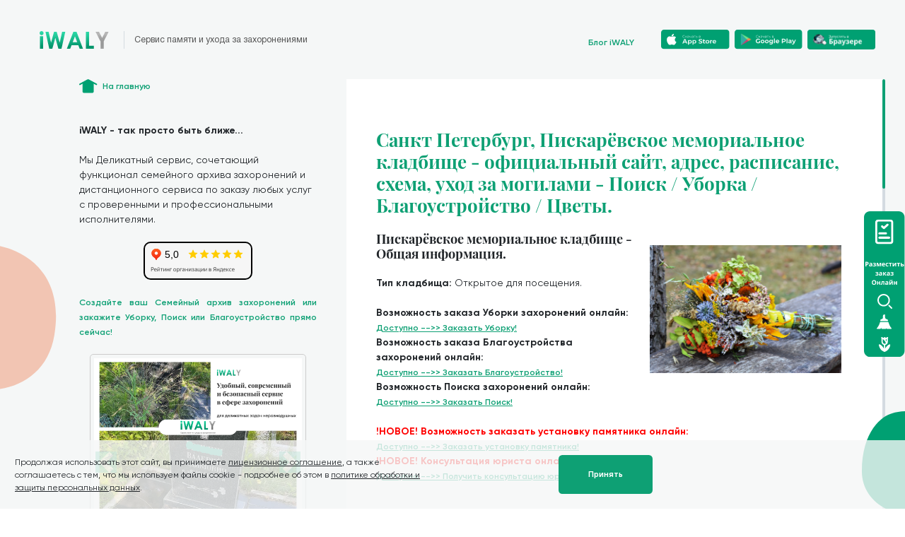

--- FILE ---
content_type: text/html
request_url: https://iwaly.ru/blog_data/cemeteries/blog_cemetery_5862
body_size: 16440
content:

<!DOCTYPE html>
<html lang="ru">
<head itemscope itemtype="http://schema.org/WPHeader">
  <meta charset="UTF-8">
  <meta name="viewport" content="width=device-width, initial-scale=1.0">
  <title itemprop="headline">Санкт Петербург, Пискарёвское мемориальное кладбище - официальный сайт, адрес, карта, схема, расписание, часы работы, как доехать, цены, уход за могилами, уборка, доставка цветов и благоустройство захоронений онлайн!</title>
  <!-- Каноническая ссылка -->
  <link rel="canonical" href="https://iwaly.ru/blog_data/cemeteries/blog_cemetery_5862.html">
  <meta name="description" content="Санкт Петербург, Пискарёвское мемориальное кладбище - информация об официальном сайте кладбища, адресе, схеме, часах работы, местоположении, заказ услуг по уходу за могилами - уборке, поиску, доставке цветов и благоустройству захоронений онлайн.">
  <meta name="keywords" content="Санкт Петербург, Пискарёвское мемориальное кладбище - официальный сайт, адрес, расписание, часы работы, местонахождение, контакты, координаты, услуги, уход за могилами, уборка захоронений, поиск захоронений, страница, сайт, цветы">
  <!-- Google Tag Manager -->
  <script>
    (function (w, d, s, l, i) {
      w[l] = w[l] || [];
      w[l].push({
        'gtm.start': new Date().getTime(),
        event: 'gtm.js'
      });
      var f = d.getElementsByTagName(s)[0],
        j = d.createElement(s),
        dl = l != 'dataLayer' ? '&l=' + l : '';
      j.async = true;
      j.src =
        'https://www.googletagmanager.com/gtm.js?id=' + i + dl;
      f.parentNode.insertBefore(j, f);
    })(window, document, 'script', 'dataLayer', 'GTM-PXXHD84');
  </script>
  <!-- End Google Tag Manager -->

  <!-- Begin Talk-Me {literal} -->
  <script type='text/javascript'>
    (function(d, w, m) {
      window.supportAPIMethod = m;
      var s = d.createElement('script');
      s.type ='text/javascript'; s.id = 'supportScript'; s.charset = 'utf-8';
      s.async = true;
      var id = '01cfbdaebac243f776924827feb0780c';
      s.src = 'https://lcab.talk-me.ru/support/support.js?h='+id;
      var sc = d.getElementsByTagName('script')[0];
      w[m] = w[m] || function() { (w[m].q = w[m].q || []).push(arguments); };
      if (sc) sc.parentNode.insertBefore(s, sc);
      else d.documentElement.firstChild.appendChild(s);
    })(document, window, 'TalkMe');
  </script>
  <!-- {/literal} End Talk-Me -->

  <!-- JSON-LD для статьи -->
  <script type="application/ld+json">
  {
    "@context": "https://schema.org",
    "@type": "Article",
    "mainEntityOfPage": {
      "@type": "WebPage",
      "@id": "https://iwaly.ru/blog_data/cemeteries/blog_cemetery_5862.html"
    },
    "headline": "Санкт Петербург, Пискарёвское мемориальное кладбище - официальный сайт, адрес, карта, схема, расписание, часы работы, как доехать, цены, уход за могилами, уборка, доставка цветов и благоустройство захоронений онлайн!",
    "image": "",
    "author": {
      "@type": "Organization",
      "name": "iwaly.ru",
      "url": "https://iwaly.ru"
    },
    "publisher": {
      "@type": "Organization",
      "name": "iwaly.ru",
      "logo": {
        "@type": "ImageObject",
        "url": "https://iwaly.ru/assets/favicon.ico"
      }
    },
    "datePublished": "2023-04-13",
    "dateModified": "2025-12-16"
  }
  </script>

  <!-- Подключаем Leaflet + Marker Cluster (для карты) -->
  <link rel="stylesheet" href="https://cdnjs.cloudflare.com/ajax/libs/leaflet/1.7.1/leaflet.css" />
  <script src="https://cdnjs.cloudflare.com/ajax/libs/leaflet/1.7.1/leaflet.js"></script>
  <link rel="stylesheet" href="https://cdnjs.cloudflare.com/ajax/libs/leaflet.markercluster/1.5.1/MarkerCluster.css" />
  <link rel="stylesheet" href="https://cdnjs.cloudflare.com/ajax/libs/leaflet.markercluster/1.5.1/MarkerCluster.Default.css" />
  <script src="https://cdnjs.cloudflare.com/ajax/libs/leaflet.markercluster/1.5.1/leaflet.markercluster.js"></script>
  <script src="../../scripts/markers.json" charset="UTF-8"></script>

  <style>
    /* Стили карты #map */
    #map {
      height: 400px;
      width: auto;
    }
    .map-container {
      border: 1px solid black;
    }
  </style>

  <!-- Если #map1 не используется, можно удалить, пока оставим -->
  <style>
    #map1 {
      height: 400px;
      width: auto;
    }
    .map-container1 {
      border: 1px solid black;
    }
  </style>

  <!-- Magnific Popup CSS (для схемы захоронений) -->
  <link rel="stylesheet" href="https://cdnjs.cloudflare.com/ajax/libs/magnific-popup.js/1.1.0/magnific-popup.min.css">

  <!-- Bootstrap CSS (для каруселей) -->
  <link href="https://maxcdn.bootstrapcdn.com/bootstrap/4.5.2/css/bootstrap.min.css" rel="stylesheet">

  <!-- Lightbox2 CSS (для просмотра изображений в каруселях) -->
  <link rel="stylesheet" href="https://cdnjs.cloudflare.com/ajax/libs/lightbox2/2.11.3/css/lightbox.min.css">

  <!-- Дополнительные стили для каруселей -->
  <style>
    .carousel-inner img {
      max-width: 100%;
      max-height: 100%;
      display: block;
      margin: 0 auto;
      border: 1px solid #ccc;
      border-radius: 5px;
      padding: 5px;
    }

    @media (max-width: 768px) {
      .carousel-inner img {
        max-height: 50%;
      }
    }

    /* Изменение цвета и размера стрелок переключения (первая карусель) */
    #myCarousel1 .carousel-control-prev,
    #myCarousel1 .carousel-control-next {
      font-size: 30px;
      color: #ff0000;
    }
    #myCarousel1 .carousel-control-prev-icon,
    #myCarousel1 .carousel-control-next-icon {
      width: 30px;
      height: 30px;
      background-color: #00A072;
      background-size: 100%;
    }

    /* Изменение цвета и размера стрелок переключения (вторая карусель) */
    #myCarousel2 .carousel-control-prev,
    #myCarousel2 .carousel-control-next {
      font-size: 30px;
      color: #ff0000;
    }
    #myCarousel2 .carousel-control-prev-icon,
    #myCarousel2 .carousel-control-next-icon {
      width: 30px;
      height: 30px;
      background-color: #00A072;
      background-size: 100%;
    }
  </style>

  <!-- Favicon и PWA-манифест -->
  <link rel="shortcut icon" href="../../assets/favicon.ico">
  <link rel="icon" type="../../image/png" sizes="16x16" href="../../assets/favicon-16x16.png">
  <link rel="icon" type="../../image/png" sizes="32x32" href="../../assets/favicon-32x32.png">
  <link rel="icon" type="../../image/png" sizes="48x48" href="../../assets/favicon-48x48.png">
  <link rel="manifest" href="../../assets/manifest.json">
  <meta name="mobile-web-app-capable" content="yes">
  <meta name="theme-color" content="#fff">
  <meta name="application-name" content="iwaly">
  <link rel="apple-touch-icon" sizes="57x57" href="../../assets/apple-touch-icon-57x57.png">
  <link rel="apple-touch-icon" sizes="60x60" href="../../assets/apple-touch-icon-60x60.png">
  <link rel="apple-touch-icon" sizes="72x72" href="../../assets/apple-touch-icon-72x72.png">
  <link rel="apple-touch-icon" sizes="76x76" href="../../assets/apple-touch-icon-76x76.png">
  <link rel="apple-touch-icon" sizes="114x114" href="../../assets/apple-touch-icon-114x114.png">
  <link rel="apple-touch-icon" sizes="120x120" href="../../assets/apple-touch-icon-120x120.png">
  <link rel="apple-touch-icon" sizes="144x144" href="../../assets/apple-touch-icon-144x144.png">
  <link rel="apple-touch-icon" sizes="152x152" href="../../assets/apple-touch-icon-152x152.png">
  <link rel="apple-touch-icon" sizes="167x167" href="../../assets/apple-touch-icon-167x167.png">
  <link rel="apple-touch-icon" sizes="180x180" href="../../assets/apple-touch-icon-180x180.png">
  <link rel="apple-touch-icon" sizes="1024x1024" href="../../assets/apple-touch-icon-1024x1024.png">
  <meta name="apple-mobile-web-app-capable" content="yes">
  <meta name="apple-mobile-web-app-status-bar-style" content="black-translucent">
  <meta name="apple-mobile-web-app-title" content="iwaly">
  <link rel="apple-touch-startup-image" media="(device-width: 320px) and (device-height: 568px) and (-webkit-device-pixel-ratio: 2) and (orientation: portrait)" href="../../assets/apple-touch-startup-image-640x1136.png">
  <link rel="apple-touch-startup-image" media="(device-width: 375px) and (device-height: 667px) and (-webkit-device-pixel-ratio: 2) and (orientation: portrait)" href="../../assets/apple-touch-startup-image-750x1334.png">
  <link rel="apple-touch-startup-image" media="(device-width: 414px) and (device-height: 896px) and (-webkit-device-pixel-ratio: 2) and (orientation: portrait)" href="../../assets/apple-touch-startup-image-828x1792.png">
  <link rel="apple-touch-startup-image" media="(device-width: 375px) and (device-height: 812px) and (-webkit-device-pixel-ratio: 3) and (orientation: portrait)" href="../../assets/apple-touch-startup-image-1125x2436.png">
  <link rel="apple-touch-startup-image" media="(device-width: 414px) and (device-height: 736px) and (-webkit-device-pixel-ratio: 3) and (orientation: portrait)" href="../../assets/apple-touch-startup-image-1242x2208.png">
  <link rel="apple-touch-startup-image" media="(device-width: 414px) and (device-height: 896px) and (-webkit-device-pixel-ratio: 3) and (orientation: portrait)" href="../../assets/apple-touch-startup-image-1242x2688.png">
  <link rel="apple-touch-startup-image" media="(device-width: 768px) and (device-height: 1024px) and (-webkit-device-pixel-ratio: 2) and (orientation: portrait)" href="../../assets/apple-touch-startup-image-1536x2048.png">
  <link rel="apple-touch-startup-image" media="(device-width: 834px) and (device-height: 1112px) and (-webkit-device-pixel-ratio: 2) and (orientation: portrait)" href="../../assets/apple-touch-startup-image-1668x2224.png">
  <link rel="apple-touch-startup-image" media="(device-width: 834px) and (device-height: 1194px) and (-webkit-device-pixel-ratio: 2) and (orientation: portrait)" href="../../assets/apple-touch-startup-image-1668x2388.png">
  <link rel="apple-touch-startup-image" media="(device-width: 1024px) and (device-height: 1366px) and (-webkit-device-pixel-ratio: 2) and (orientation: portrait)" href="../../assets/apple-touch-startup-image-2048x2732.png">
  <link rel="apple-touch-startup-image" media="(device-width: 810px) and (device-height: 1080px) and (-webkit-device-pixel-ratio: 2) and (orientation: portrait)" href="../../assets/apple-touch-startup-image-1620x2160.png">
  <link rel="icon" type="../../image/png" sizes="228x228" href="../../assets/coast-228x228.png">
  <meta name="msapplication-TileColor" content="#fff">
  <meta name="msapplication-TileImage" content="../../assets/mstile-144x144.png">
  <meta name="msapplication-config" content="../../assets/browserconfig.xml">
  <link rel="yandex-tableau-widget" href="../../assets/yandex-browser-manifest.json">

  <!-- Основные стили проекта -->
  <link href="../../main.css" rel="stylesheet">
</head>

<body>
  <!-- Google Tag Manager (noscript) -->
  <noscript>
    <iframe src="https://www.googletagmanager.com/ns.html?id=GTM-PXXHD84"
            height="0" width="0"
            style="display:none;visibility:hidden"></iframe>
  </noscript>
  <!-- End Google Tag Manager (noscript) -->

  <!-- Cookies -->
  <div id="cookies"
       class="fixed hidden left-0 bottom-0 w-full flex-row items-center justify-between bg-black-haze bg-opacity-80 z-20"
       style="opacity: 0;">
    <div class="flex flex-col md:flex-row items-center flex-grow justify-between px-4 md:px-28 py-4 space-y-4 md:space-y-0">
      <p class="text-sm max-w-2xl">
        Продолжая использовать этот сайт, вы принимаете
        <a class="underline" href="../../license" target="_blank">лицензионное соглашение</a>,
        а также соглашаетесь с тем, что мы используем файлы cookie - подробнее об этом в
        <a class="underline" href="../../policy" target="_blank">политике обработки и защиты персональных данных</a>.
      </p>
      <button class="bg-green-haze font-bold font-helvetica leading-tight px-12 py-4 rounded-md text-white text-xs"
              data-cookie-accept>Принять</button>
    </div>
    <div class="hidden md:block w-96 flex-shrink-0"></div>
  </div>

  <div class="hidden md:block fixed left-0 bottom-0">
    <svg class="transform -translate-y-48" width="80" height="207" viewBox="0 0 80 207" fill="none"
         xmlns="http://www.w3.org/2000/svg">
      <path d="M-119 119.805C-119 39.5915 -78.0742 9.40962 -57.6112 4.34535C-9.86145 -11.3531 96.3453 12.4478 76.8567 129.426C57.3682 246.405 -119 220.072 -119 119.805Z"
            fill="#F2C5B3" />
    </svg>
  </div>

  <div class="hidden md:block fixed right-0 bottom-0 z-10">
    <svg width="61" height="138" viewBox="0 0 61 138" fill="none" xmlns="http://www.w3.org/2000/svg">
      <path d="M0 85.2231C0 28.1541 28.4928 6.68071 42.7393 3.07767C75.983 -8.09124 149.925 8.84228 136.357 92.0683C122.789 175.294 0 156.559 0 85.2231Z"
            fill="#00A072" />
    </svg>
  </div>

  <div class="min-h-screen flex flex-col bg-black-haze">
    <!-- Шапка -->
    <div class="flex flex-row items-center justify-between h-32">
      <div
        class="flex flex-col items-start space-x-0 md:space-x-4 space-y-2 md:space-y-0
               md:flex-row md:items-center flex-grow px-6 py-10 md:px-16 md:py-12">
        <a href="../../">
          <img class="pr-4 md:mr-4 border-geyser md:border-r" src="../../static/images/iwaly.svg" alt="">
        </a>
        <span class="text-fuscous text-xs md:text-sm font-helvetica w-40 md:w-full">
          Сервис памяти и ухода за захоронениями
        </span>
      </div>

      <!-- Блок для мобильных (приложение + блог) -->
      <div class="pr-6 md:hidden flex flex-col items-center">
        <a href="http://onelink.to/iwaly" target="_blank">
          <img class="cursor-pointer" src="../../static/images/app-multi.svg" alt="">
        </a>
        <a href="../../blog" class="mt-2 text-green-haze cursor-pointer hover:underline text-sm font-semibold" target="_blank">
          Блог iWALY
        </a>
      </div>

      <!-- Блок для десктопа (кнопки App Store, Google Play, Web) -->
      <div class="w-140 hidden md:flex flex-shrink-0 position-relative">
        <div class="flex flex-row items-center p-12 space-x-2 h-full flex-grow">
          <div class="flex flex-1 flex-row justify-right">
            <a href="../../blog" class="mt-2 text-green-haze cursor-pointer hover:underline text-sm font-semibold" target="_blank">
              Блог iWALY
            </a>
          </div>
          <div class="flex flex-1 flex-row justify-center">
            <a href="https://apps.apple.com/ru/app/iwaly-деликатный-сервис-1/id1508526621" target="_blank">
              <img class="cursor-pointer" src="../../static/images/app-store.svg" alt="">
            </a>
          </div>
          <div class="flex flex-1 flex-row justify-center">
            <a href="https://play.google.com/store/apps/details?id=app.iwaly" target="_blank">
              <img class="cursor-pointer" src="../../static/images/google-play.svg" alt="">
            </a>
          </div>
          <div class="flex flex-1 flex-row justify-center">
            <a href="https://web.iwaly.ru/#main/home" target="_blank">
              <img class="cursor-pointer" src="../../static/images/Landing_WEB_R.webp" alt="">
            </a>
          </div>
        </div>
      </div>
    </div>

    <!-- Основной контейнер -->
    <div class="flex flex-col flex-grow">
      <div class="flex flex-col md:flex-row flex-grow md:space-x-12">
        <!-- Левая колонка -->
        <div
          class="flex flex-col flex-shrink-0 items-start px-6 pt-6 md:pt-0 md:px-0 md:pl-32 space-y-4 md:space-y-12 md:max-w-lg">

          <a class="flex flex-row items-center space-x-2 cursor-pointer" href="../../">
            <img src="../../static/images/home.svg" alt="">
            <span class="text-sm leading-normal font-semibold text-green-haze">На главную</span>
          </a>

          <div class="hidden md:flex flex-col space-y-6">
            <p><strong>iWALY - так просто быть ближе...</strong></p>
            <p>
              Мы Деликатный сервис, сочетающий функционал семейного архива захоронений
              и дистанционного сервиса по заказу любых услуг с проверенными и профессиональными исполнителями.
            </p>

            <!-- Виджет Яндекс рейтинг -->
            <div style="display: flex; justify-content: center; align-items: center;">
              <div style="border: 2px solid black; border-radius: 10px; overflow: hidden;">
                <iframe src="https://yandex.ru/sprav/widget/rating-badge/240830598616?type=rating"
                        width="150" height="50" frameborder="0"
                        style="border: none; border-radius: 10px;"></iframe>
              </div>
            </div>

            <div style="text-align: justify;">
              <span class="text-sm leading-normal font-semibold text-green-haze">
                Создайте ваш Семейный архив захоронений или закажите Уборку, Поиск или Благоустройство прямо сейчас!
              </span>
            </div>

            <!-- Первая карусель (контейнер) -->
            <div class="container">
              <div id="myCarousel1" class="carousel slide" data-ride="carousel">
                <div class="carousel-inner" id="random-carousel1">
                  <!-- Слайды карусели вставляются динамически (см. скрипт внизу) -->
                </div>
                <!-- Стрелки переключения -->
                <a class="carousel-control-prev" href="#myCarousel1" data-slide="prev">
                  <span class="carousel-control-prev-icon"></span>
                </a>
                <a class="carousel-control-next" href="#myCarousel1" data-slide="next">
                  <span class="carousel-control-next-icon"></span>
                </a>
              </div>
            </div>

            <div style="text-align: center;">
              <div class="flex flex-1" style="display: inline-block; margin: 0 auto;">
                <a href="https://partner.iwaly.ru/?partnerId=90532702-38d5-11ed-a261-0242ac120002">
                  <img class="cursor-pointer w-48" src="../../static/images/order_new_big.svg" alt="">
                </a>
              </div>
            </div>
            <br>
          </div>

          <!-- Боковая кнопка формы заказа (плавающая) -->
          <div class="my-button-container"
               style="position: fixed; z-index: 9999; top: 50%; right: 0; transform: translateY(-50%);">
            <a href="https://partner.iwaly.ru/?partnerId=90532702-38d5-11ed-a261-0242ac120002" target="_blank">
              <img src="../../static/images/side_order_button.svg" alt="Button" />
            </a>
          </div>

        </div>

        <!-- Правая колонка (основной контент) -->
        <div class="flex-grow flex flex-col">
          <div class="flex-grow md:mr-8 relative">
            <div class="md:absolute md:w-full md:h-full md:left-0 md:top-0" data-simplebar data-simplebar-auto-hide="false">
              <div class="px-6 md:px-12 pt-10 mt-10 bg-white md:bg-black-haze md:pt-20 md:mt-0 pb-10 md:pb-0 border-b-2 border-green-haze md:border-none">

                <div itemscope itemtype="http://schema.org/Article">
                <meta itemprop="datePublished" content="2023-04-13">
                <meta itemprop="dateModified" content="2025-12-16">
                <meta itemprop="author" content="iwaly.ru" />
                <meta itemprop="description" content="Санкт Петербург, Пискарёвское мемориальное кладбище - информация об официальном сайте кладбища, адресе, схеме, часах работы, местоположении, заказ услуг по уходу за могилами - уборке, поиску, доставке цветов и благоустройству захоронений онлайн." />
                <meta itemprop="about" content="Санкт Петербург, Пискарёвское мемориальное кладбище - официальный сайт, адрес, расписание, часы работы, местонахождение, контакты, координаты, услуги, уход за могилами, уборка захоронений, поиск захоронений, страница, сайт, цветы" />
  <!-- ключевое слово 1, ключевое слово 2, ключевое слово 3 -->

  <article itemprop="articleBody">
  <h1 class="font-playfair text-xl md:text-3xl font-bold text-green-haze" itemprop="headline">Санкт Петербург, Пискарёвское мемориальное кладбище - официальный сайт, адрес, расписание, схема, уход за могилами - Поиск / Уборка / Благоустройство / Цветы.</h1>
  <br>

  <img itemprop="image" src="../../static/images/cemeteries/pics/all_rest.png" alt="Санкт Петербург, Пискарёвское мемориальное кладбище - официальный сайт, адрес, карта, схема, расписание, часы работы, как доехать, цены, уход за могилами, уборка, доставка цветов и благоустройство захоронений онлайн!" width="40%" style="float: right; margin: 20px;">

  <h2 class="font-playfair text-xl md:text-1xl font-bold">Пискарёвское мемориальное кладбище - Общая информация.</h2><br>
  <strong>Тип кладбища: </strong>Открытое для посещения.<br><br>
  <strong>Возможность заказа Уборки захоронений онлайн:  </strong><br><a href="https://partner.iwaly.ru/?partnerId=90532702-38d5-11ed-a261-0242ac120002" target="_blank" class="text-sm underline text-green-haze font-semibold self-start">Доступно  -->>  Заказать Уборку!</a><br>
  <strong>Возможность заказа Благоустройства захоронений онлайн:  </strong><br><a href="https://partner.iwaly.ru/?partnerId=90532702-38d5-11ed-a261-0242ac120002" target="_blank" class="text-sm underline text-green-haze font-semibold self-start">Доступно  -->>  Заказать Благоустройство!</a><br>
  <strong>Возможность Поиска захоронений онлайн:  </strong><br><a href="https://partner.iwaly.ru/?partnerId=90532702-38d5-11ed-a261-0242ac120002" target="_blank" class="text-sm underline text-green-haze font-semibold self-start">Доступно  -->>  Заказать Поиск!</a><br>
  <br>
  <strong style="color: red;">!НОВОЕ! Возможность заказать установку памятника онлайн:  </strong><br><a href="https://iwaly.ru/stone_request_form?utm_source=iWALY&utm_medium=cemetery&utm_campaign=stone" target="_blank" class="text-sm underline text-green-haze font-semibold self-start">Доступно  -->>  Заказать установку памятника!</a><br>
  <strong style="color: red;">!НОВОЕ! Консультация юриста онлайн:  </strong><br><a href="#TalkMe/showTab?id=3bzleur9xazyquz5jvtfmrzb1xctkyb9" target="_blank" class="text-sm underline text-green-haze font-semibold self-start">   Доступно  -->>  Получить консультацию юриста!  </a><br>
  <br>
  <br>


  <h3 class="font-playfair text-xl md:text-1xl font-bold">Пискарёвское мемориальное кладбище - История.</h3><br>
  Данный раздел дополняется. Если у вас есть информация или идеи просьба направить их нам!
  <br>
  <br>
  <br>

  <h4 class="font-playfair text-xl md:text-1xl font-bold">Пискарёвское мемориальное кладбище - контактная информация и официальный сайт.</h4><br>
  <strong>Адрес - посмотреть на карте: </strong> <a href="https://yandex.ru/maps/?whatshere[point]=29.738427959848,59.919749724949&whatshere[zoom]=17" target="_blank" class="text-sm underline text-green-haze font-semibold self-start"> -->> </a><br>
  <strong>Официальный сайт: </strong>Официального сайта администрации кладбища нет. Вся информация максимально представлена на сайте iWALY.<br>
  <strong>Пискарёвское мемориальное кладбище - время работы: </strong><br><br>
  С 1 мая по 20 сентября - ежедневно с 09:00 до 19:00<br>
С 1 октября по 30 апреля - ежедневно с 09:00 до 19:00<br>
<br>
Время работы администрации:<br>
Ежедневно с 09:00 до 17:00<br>
  <br>
  <br>
  <br>


  <h5 class="font-playfair text-xl md:text-1xl font-bold">Пискарёвское мемориальное кладбище - адрес и способы добраться.</h5><br>
  Люди часто спрашивают как добраться до кладбища - предлагаем принять во внимание следующие варианты проезда:<br><br>
  <strong>Пискарёвское мемориальное кладбище - проложить маршрут на автомобиле: </strong> <a href="https://yandex.ru/maps/?rtext=~59.919749724949,29.738427959848&rtt=auto" target="_blank" class="text-sm underline text-green-haze font-semibold self-start"> -->> </a><br>
  <strong>Пискарёвское мемориальное кладбище - проложить маршрут на общественном транспорте: </strong> <a href="https://yandex.ru/maps/?rtext=~59.919749724949,29.738427959848&rtt=mt" target="_blank" class="text-sm underline text-green-haze font-semibold self-start"> -->> </a><br>
  <br>
  <br>
  <br>


  <h6 class="font-playfair text-xl md:text-1xl font-bold">Пискарёвское мемориальное кладбище - Услуги доступные к заказу онлайн.</h6><br>
  <strong>Услуги: </strong> Поиск, Уборка, Благоустройство любой сложности.<br>
  <strong>Формат: </strong> 100% Онлайн - заказ сразу идёт в работу!<br>
  <strong>Оплата: </strong> Безопасная сделка - услуга оказывается, либо возврат 100% оплаты.<br>
  <a href="https://secrets.tinkoff.ru/kejsy/bezopasnaya-sdelka/" target="_blank" class="text-sm underline text-green-haze font-semibold self-start">Подробнее о безопасной сделке от Тинькофф</a><br>
  <strong>Контроль: </strong> Поэтапный в удобном приложении с фотоотчётом До, в Процессе и После выполнения работ.<br>
  <strong>Сроки: </strong> Зависит от объёма работ, сезона и необходимости поиска, но как правило, на выполнения большинства заказов хватает 1-й недели максимум.<br>
  <strong>Дополнительный бонус (БЕСПЛАТНО!): </strong> Вся информация по захоронениям (данные, фото, геолокация и пр.) и заказам хранится в личном кабинете и доступна для просмотра и "шеринга" с родственниками.<br><br>

  <br>
  <p class="font-playfair text-xl md:text-3xl font-bold">Мы iWALY - Сервис памяти и ухода за захоронениями.</p>



  <br>
  <p><strong itemprop="alternativeHeadline">🙏 Возможно вас заинтересует возможность сохранения информации о захоронениях ваших близких, а также дистанционная уборка захоронений - позвольте рассказать чем мы уникальны и как сможем быть вам полезны!</strong></p>
  <br>
  Итак приступим.<br><br>
  <strong>Мы</strong> не просто сервис для заказа уборки захоронений - мы <strong>Семейный Архив Захоронений</strong> с возможностью <strong>сохранения информации</strong> о местах захоронения ваших близких и <strong>заказа дистанционных услуг</strong> с проверенными исполнителями:<br><br>
  Мы работаем по всей России (и даже в СНГ!).<br> <strong>Удобно, Безопасно, Онлайн.</strong>
  <br><br><br>

  <span class="text-2xl font-bold font-playfair">Поиск, Уборка либо Благоустройство захоронений.</span><br><br>
  Мы также предлагаем возможность дистанционного заказа Поиска захоронений, либо их Уборки или Благоустройства. Стоимость уборки <strong>от 3.500 р.</strong> в зависимости от объёма работ, но <strong>независимо от размера захоронения</strong>.<br> Также вы можете разместить заказ на любую сумму, указав пожелания по уборке в комментарии.
  <br>
  <a href="https://iwaly.ru/blog_data/blog_article_price.html"  target="_blank" class="text-sm underline text-green-haze font-semibold self-start"><p>Цены на услуги по Уборке или Благоустройству захоронений</p></a><br>


  <!-- Тест с отзывами ТОЛЬКО ДЕСКТОПЫ -->
  <div class="hidden md:flex flex-col items-center justify-center space-y-6 flex-shrink-0 lg:w-1/1 mx-auto">
    <span class="text-2xl font-bold font-playfair">Нам доверяют!</span>
    <div style="width:35%;height:100%;">
      <iframe id="mapIframe"
              style="width:100%;height:100%;border:1px solid #e6e6e6;border-radius:8px;box-sizing:border-box"
              src="https://yandex.ru/maps-reviews-widget/240830598616?comments">
      </iframe>
    </div>
  </div>

  <!-- Тест с отзывами ТОЛЬКО МОБИЛЬНЫЕ -->
  <div class="container d-md-none d-lg-none flex-col items-center justify-center space-y-6 flex-shrink-0 lg:w-1/1 mx-auto">
    <span class="text-2xl font-bold font-playfair">Нам доверяют!</span>
    <div style="width:100%;height:100%;">
      <iframe id="mapIframe"
              style="width:100%;height:100%;border:1px solid #e6e6e6;border-radius:8px;box-sizing:border-box"
              src="https://yandex.ru/maps-reviews-widget/240830598616?comments">
      </iframe>
    </div>
    <style>
      /* Увеличьте высоту только для мобильных устройств */
      #mapIframe {
        height: 700px !important;
      }
    </style>
  </div>

  <br>

  <div style="text-align: center;">
    <span class="text-sm leading-normal font-semibold text-green-haze">Разместить заказ через удобную форму!</span>
  </div>
  <br>

  <div style="text-align: center;">
    <div class="flex flex-1" style="display: inline-block; margin: 0 auto;">
      <a href="https://partner.iwaly.ru/?partnerId=90532702-38d5-11ed-a261-0242ac120002"  target="_blank">
        <img class="cursor-pointer w-48" src="../../static/images/order_new_big.svg" alt="">
      </a>
    </div>
  </div>
  <br>


  <!-- Вторая карусель (для мобильных) -->
  <div class="container d-md-none d-lg-none" style="max-width: 100%; max-height: 100%;">
    <div id="myCarousel2" class="carousel slide" data-ride="carousel">
      <div class="carousel-inner" id="random-carousel2">
        <!-- Слайды карусели вставляются динамически (см. скрипт внизу) -->
      </div>
      <!-- Стрелки переключения -->
      <a class="carousel-control-prev" href="#myCarousel2" data-slide="prev">
        <span class="carousel-control-prev-icon"></span>
      </a>
      <a class="carousel-control-next" href="#myCarousel2" data-slide="next">
        <span class="carousel-control-next-icon"></span>
      </a>
    </div>
  </div>

  <br>


  <!-- Ещё не готово!!! -->
  <h7 class="font-playfair text-xl md:text-1xl font-bold">Пискарёвское мемориальное кладбище - похороненные знаменитости.</h7><br>
  <a href="../../stars" class="text-sm underline text-green-haze font-semibold self-start">К списку захоронений знаменитостей.</a>
  <br>
  <br>
  <br>
  <!-- Ещё не готово!!! -->




  <h8 class="font-playfair text-xl md:text-1xl font-bold">Пискарёвское мемориальное кладбище - схема захоронений.</h8>
  (*Детальная схема кладбища на стадии разработки)<br><br>
  <!-- СХЕМА -->
  <div id="map1" class="map-container1"></div>
  <script src="https://api-maps.yandex.ru/2.1/?lang=ru_RU" type="text/javascript"></script>
  <script type="text/javascript">
  ymaps.ready(init);
  function init() {
    var myMap = new ymaps.Map("map1", {
      center: [59.919749724949, 29.738427959848],
      zoom: 19
    }, {
      searchControlProvider: 'yandex#search'
    });

    // Вывод меток...
  }
  </script>
  <!-- СХЕМА -->

  <br>
  <h9 class="font-playfair text-xl md:text-1xl font-bold">Пискарёвское мемориальное кладбище на карте.</h9><br>

                    <!-- КАРТА -->
                    <div id="map" class="map-container"></div>
                    <script>
                      var map = L.map("map").setView([59.919749724949, 29.738427959848], 15);

                      L.tileLayer("https://{s}.tile.openstreetmap.org/{z}/{x}/{y}.png", {
                        attribution:
                          'Map data &copy; <a href="https://www.openstreetmap.org/">OpenStreetMap</a> contributors, <a href="https://creativecommons.org/licenses/by-sa/2.0/">CC-BY-SA</a>',
                        maxZoom: 18,
                      }).addTo(map);

                      var markers = L.markerClusterGroup();

                      // Установка координат для точки
                      var lat = 59.919749724949;
                      var lng = 29.738427959848;

                      // Задание переменной с ссылкой
                      var link = "https://partner.iwaly.ru/?partnerId=90532702-38d5-11ed-a261-0242ac120002";

                      var marker = L.marker(L.latLng(lat, lng));
                      marker.bindPopup("<b><strong>Пискарёвское мемориальное кладбище</strong></b><br>Санкт Петербург<br><br><a href='" + link + "'>Разместить заказ Онлайн!</a>");
                      marker.on("mouseover", function (e) {
                        this.openPopup();
                      });
                      marker.on("mouseout", function (e) {
                        this.openPopup({ closeButton: true, closeOnClick: false });
                      });
                      markers.addLayer(marker);

                      map.addLayer(markers);
                    </script>
                    <!-- КАРТА -->

  <br>
  <p> <a href="https://partner.iwaly.ru/?partnerId=90532702-38d5-11ed-a261-0242ac120002"  target="_blank" class="text-sm underline text-green-haze font-semibold self-start"><p>Заказать Уборку или Благоустройство на ЛЮБОМ кладбище ОНЛАЙН в 1 клик!</p></a> </p>
  <p> <a href="https://iwaly.ru/blog_data/blog_article_price.html"  target="_blank" class="text-sm underline text-green-haze font-semibold self-start"><p>Цены на услуги по Уборке или Благоустройству захоронений</p></a> </p> <br>

                </article>
              </div>




                <br>

                <p><strong>Отзывы о сервисе iWALY:</strong></p>
                <div class="swiper-comments-container overflow-hidden">
                  <div class="swiper-wrapper">
                    <!-- Comment #6 -->
                    <div class="swiper-slide flex flex-row p-6 bg-white rounded-20px space-x-4">
                      <div class="w-8 h-8 rounded-full overflow-hidden flex-shrink-0">
                        <img src="../../static/images/comments/comment-6.jpg" alt="">
                      </div>
                      <div class="flex flex-col space-y-2 mt-1">
                        <div class="flex flex-row items-center space-x-3">
                          <span>
                            <span class="font-semibold">Екатерина</span>
                            <span class="text-sm"> - отзыв на irecommend.ru</span>
                          </span>
                        </div>
                        <p class="text-sm font-semibold">
                          Увидела отзыв о данном приложении здесь на сайте. Заинтересовалась. Откладывала, откладывала, пока почти в каждом фильме или передаче не стала ухо резать информация про заброшенные могилы...
                        </p>
                        <a href="https://irecommend.ru/content/uslugi-po-uborke-i-remontu-dlya-zakazchikov-s-togo-sveta"
                           class="text-sm underline text-green-haze font-semibold self-start" target="_blank">
                          Читайте весь отзыв на irecommend.ru
                        </a>
                      </div>
                    </div>

                    <!-- Comment #1 -->
                    <div class="swiper-slide flex flex-row p-6 bg-white rounded-20px space-x-4">
                      <div class="w-8 h-8 rounded-full overflow-hidden flex-shrink-0">
                        <img src="../../static/images/iwaly.png" alt="">
                      </div>
                      <div class="flex flex-col space-y-2 mt-1">
                        <div class="flex flex-row items-center space-x-3">
                          <span>
                            <span class="font-semibold">Александр</span>
                            <span class="text-sm"> - отзыв на irecommend.ru</span>
                          </span>
                        </div>
                        <p class="text-sm font-semibold">
                          Хочу поделиться с вами опытом использования мобильного приложения iWALY...
                        </p>
                        <a href="https://irecommend.ru/content/potryasayushchee-innovatsionnoe-spetsializirovannoe-prilozhenie"
                           class="text-sm underline text-green-haze font-semibold self-start" target="_blank">
                          Читайте весь отзыв на irecommend.ru
                        </a>
                      </div>
                    </div>

                    <!-- Comment #2 -->
                    <div class="swiper-slide flex flex-row p-6 bg-white rounded-20px space-x-4">
                      <div class="w-8 h-8 rounded-full overflow-hidden flex-shrink-0">
                        <img src="../../static/images/comments/comment-2.jpg" alt="">
                      </div>
                      <div class="flex flex-col space-y-2">
                        <div class="flex flex-row items-center space-x-3">
                          <span class="font-semibold">Алексей Галяткин</span>
                          <a href="https://www.facebook.com/iwaly.marketing/posts/192739949220587" target="_blank">
                            <img src="../../static/images/social/facebook.svg" alt="">
                          </a>
                        </div>
                        <p class="text-sm font-semibold">
                          Отличное приложение! Спасибо за неоценимую помощь в поисках моих бабушки и дедушки...
                        </p>
                        <span>
                          <a href="https://www.facebook.com/iwaly.marketing/posts/192739949220587"
                             class="text-sm underline text-green-haze font-semibold self-start cursor-pointer">
                            Подробнее
                          </a>
                        </span>
                      </div>
                    </div>

                    <!-- Comment #3 -->
                    <div class="swiper-slide flex flex-row p-6 bg-white rounded-20px space-x-4">
                      <div class="w-8 h-8 rounded-full overflow-hidden flex-shrink-0">
                        <img src="../../static/images/comments/comment-3.jpg" alt="">
                      </div>
                      <div class="flex flex-col space-y-2">
                        <div class="flex flex-row items-center space-x-3">
                          <span class="font-semibold">Ольга</span>
                          <a href="https://www.facebook.com/olga.makarova.395669/posts/4829897060415784" target="_blank">
                            <img src="../../static/images/social/facebook.svg" alt="">
                          </a>
                        </div>
                        <p class="text-sm font-semibold">
                          Мы раньше заказывали уборку у частников с фотоотчётом через Вотсапп, но это приложение – iWALY – нечто!!!...
                        </p>
                        <span>
                          <a href="https://www.facebook.com/olga.makarova.395669/posts/4829897060415784"
                             class="text-sm underline text-green-haze font-semibold self-start cursor-pointer">
                            Подробнее
                          </a>
                        </span>
                      </div>
                    </div>

                    <!-- Comment #4 -->
                    <div class="swiper-slide flex flex-row p-6 bg-white rounded-20px space-x-4">
                      <div class="w-8 h-8 rounded-full overflow-hidden flex-shrink-0">
                        <img src="../../static/images/comments/comment-4.jpg" alt="">
                      </div>
                      <div class="flex flex-col space-y-2">
                        <div class="flex flex-row items-center space-x-3">
                          <span class="font-semibold">Ольга Макарова</span>
                          <a href="https://www.facebook.com/permalink.php?story_fbid=1666408676854300&id=100004555506039"
                             target="_blank">
                            <img src="../../static/images/social/facebook.svg" alt="">
                          </a>
                        </div>
                        <p class="text-sm font-semibold">
                          Молодцы! Наконец то нашла сервис где без лишних слов и , самое главное...
                        </p>
                        <span>
                          <a href="https://www.facebook.com/permalink.php?story_fbid=1666408676854300&id=100004555506039"
                             class="text-sm underline text-green-haze font-semibold self-start cursor-pointer">
                            Подробнее
                          </a>
                        </span>
                      </div>
                    </div>

                    <!-- Comment #5 -->
                    <div class="swiper-slide flex flex-row p-6 bg-white rounded-20px space-x-4">
                      <div class="w-8 h-8 rounded-full overflow-hidden flex-shrink-0">
                        <img src="../../static/images/comments/comment-5.jpg" alt="">
                      </div>
                      <div class="flex flex-col space-y-2">
                        <div class="flex flex-row items-center space-x-3">
                          <span class="font-semibold">Валентина Кабанец</span>
                          <a href="https://www.facebook.com/permalink.php?story_fbid=1768736023294688&id=100004749210430"
                             target="_blank">
                            <img src="../../static/images/social/facebook.svg" alt="">
                          </a>
                        </div>
                        <p class="text-sm font-semibold">
                          В традиции нашей семьи содержать могилы родственников в порядке, но, во-первых, их несколько...
                        </p>
                        <span>
                          <a href="https://www.facebook.com/permalink.php?story_fbid=1768736023294688&id=100004749210430"
                             class="text-sm underline text-green-haze font-semibold self-start cursor-pointer">
                            Подробнее
                          </a>
                        </span>
                      </div>
                    </div>
                  </div>

                  <div class="flex flex-row items-center justify-between mt-10 lg:mt-4">
                    <button class="button-prev">
                      <svg width="13" height="21" viewBox="0 0 13 21" fill="none" xmlns="http://www.w3.org/2000/svg">
                        <path fill-rule="evenodd" clip-rule="evenodd"
                              d="M11.9178 0.236568C12.2332 0.551991 12.2332 1.06339 11.9178 1.37882L2.79662 10.5L11.9178 19.6212C12.2332 19.9366 12.2332 20.448 11.9178 20.7634C11.6024 21.0789 11.091 21.0789 10.7756 20.7634L1.08325 11.0711C0.767824 10.7557 0.767824 10.2443 1.08325 9.92887L10.7756 0.236568C11.091 -0.0788559 11.6024 -0.0788559 11.9178 0.236568Z"
                              fill="#656565"/>
                      </svg>
                    </button>
                    <div class="swiper-pagination flex-grow space-x-2"></div>
                    <button class="button-next">
                      <svg width="13" height="21" viewBox="0 0 13 21" fill="none" xmlns="http://www.w3.org/2000/svg">
                        <path fill-rule="evenodd" clip-rule="evenodd"
                              d="M1.08219 0.236568C0.766771 0.551991 0.766771 1.06339 1.08219 1.37882L10.2034 10.5L1.08219 19.6212C0.766771 19.9366 0.766771 20.448 1.08219 20.7634C1.39762 21.0789 1.90902 21.0789 2.22444 20.7634L11.9168 11.0711C12.2322 10.7557 12.2322 10.2443 11.9168 9.92887L2.22444 0.236568C1.90902 -0.0788559 1.39762 -0.0788559 1.08219 0.236568Z"
                              fill="#656565"/>
                      </svg>
                    </button>
                  </div>
                </div>

                <p>
                  <br>
                  <strong>Только в нашем приложении вы можете создать Семейный Архив захоронений</strong>
                  <br><br>
                  Создайте вместе с iWALY свой семейный архив данных. Всё в одном месте.
                  <br><br>
                  - Захоронения и захороненные.<br>
                  - Точные даты жизни.<br>
                  - Точное расположение и геолокация.<br>
                  - Надмогильные сооружения и их состояние.<br>
                  - Фотографии.<br>
                  - Комментарии и рекомендации.<br>
                  - Возможность заказать доставку цветов, уборку или фотосессию из любой точки мира.<br>
                  - История заказов и выполненных работ.
                </p>

                <br><br>

                <div>
                  <a href="http://onelink.to/iwaly"
                     class="flex flex-col items-center md:flex-row md:items-start px-12 space-y-10 md:space-y-6
                            md:space-y-0 md:space-x-12 justify-around lg:space-y-0">
                    <div class="group flex flex-col items-center max-w-xxs text-center text-black space-y-6
                                md:space-y-2 pb-8 relative cursor-pointer"
                         data-modal-show="4-1">
                      <div class="relative">
                        <img class="w-48 md:w-160" src="../../static/images/stars/iwaly 1x/stars-1@3x.webp" alt="">
                      </div>
                      <span class="text-lg font-bold">Семейный архив захоронений</span>
                      <p class="text-sm">Сохраните информацию о ваших родственниках и поделитесь ей с родными.</p>
                      <span class="text-sm font-semibold text-green-haze">Создайте свой Семейный архив!</span>
                    </div>

                    <div class="group flex flex-col items-center max-w-xxs text-center text-black space-y-6
                                md:space-y-2 pb-8 relative cursor-pointer"
                         data-modal-show="4-2">
                      <div class="relative">
                        <img class="w-48 md:w-160" src="../../static/images/stars/iwaly 1x/stars-2@3x.webp" alt="">
                      </div>
                      <span class="text-lg font-bold">Подробная информация</span>
                      <p class="text-sm">Актуальные фото захоронений, точная геолокация и возможность построить маршрут.</p>
                      <span class="text-sm font-semibold text-green-haze">Сохраните информацию и по вашим родным!</span>
                    </div>

                    <div class="group flex flex-col items-center max-w-xxs text-center text-black space-y-6
                                md:space-y-2 pb-8 relative cursor-pointer"
                         data-modal-show="4-3">
                      <div class="relative">
                        <img class="w-48 md:w-160" src="../../static/images/stars/iwaly 1x/stars-3@3x.webp" alt="">
                      </div>
                      <span class="text-lg font-bold">Информация и комментарии</span>
                      <p class="text-sm">
                        Информация, связанная с родственником, его памятником
                        или последними днями его жизни.
                      </p>
                      <span class="text-sm font-semibold text-green-haze">Любые комментарии и к вашим объектам!</span>
                    </div>

                    <div class="group flex flex-col items-center max-w-xxs text-center text-black space-y-6
                                md:space-y-2 pb-8 relative cursor-pointer"
                         data-modal-show="4-4">
                      <div class="relative">
                        <img class="w-48 md:w-160" src="../../static/images/stars/iwaly 1x/stars-4@3x.webp" alt="">
                      </div>
                      <span class="text-lg font-bold">Любые услуги дистанционно</span>
                      <p class="text-sm">
                        Возможность дистанционно возложить цветы или заказать уборку -
                        отдать дань памяти близким.
                      </p>
                      <span class="text-sm font-semibold text-green-haze">Уход за могилами родных.</span>
                    </div>
                  </a>

                  <div style="text-align: center;">
                    <div class="flex flex-1" style="display: inline-block; margin: 0 auto;">
                      <a href="https://web.iwaly.ru/#main/home">
                        <img class="cursor-pointer w-48" src="../../static/images/Landing_WEB_R.webp" alt="">
                      </a>
                    </div>
                  </div>

                  <br>
                  <a href="../../blog" class="text-sm underline text-green-haze font-semibold self-start">
                    К списку других статей...
                  </a>
                </div>
              </div>
            </div>
          </div>
        </div>
      </div> <!-- /flex -->

    </div> <!-- /flex-grow -->

    <!-- Footer / Подвал -->
    <div class="flex flex-row items-center justify-between flex-wrap md:flex-no-wrap p-6 md:py-12 md:px-28
                space-y-6 md:space-y-0">
      <div class="flex flex-col items-start md:flex-row md:space-x-10 text-dust space-y-4 md:space-y-0">
        <a class="underline hover:text-green-haze" href="../../registration" rel="nofollow">
          Сотрудничество для Исполнителей
        </a>
        <a class="underline hover:text-green-haze" href="../../policy">Правовые документы</a>
        <a class="underline hover:text-green-haze" href="../../contacts">Контакты</a>
      </div>
      <div class="flex flex-row space-x-4 md:space-x-12 mt-4 md:mt-0">
        <div class="flex flex-row space-x-4">
          <a href="https://t.me/iwaly_ru" target="_blank">
            <img src="../../static/images/social/telegram.svg" alt="">
          </a>
          <a href="https://wa.me/message/N27SMJ2BFY53J1" target="_blank">
            <img src="../../static/images/social/whatsapp.svg" alt="">
          </a>
        </div>
        <div class="flex flex-row space-x-4">
          <a href="https://www.facebook.com/iwaly.ru" target="_blank">
            <img src="../../static/images/social/facebook.svg" alt="">
          </a>
          <a href="https://vk.com/iwaly_ru" target="_blank">
            <img src="../../static/images/social/vkontakte.svg" alt="">
          </a>
          <a href="https://www.instagram.com/iwaly.ru/" target="_blank">
            <img src="../../static/images/social/instagram.svg" alt="">
          </a>
        </div>
      </div>
      <a class="text-dust underline hover:text-green-haze" href="mailto:info@iwaly.ru">info@iwaly.ru</a>

      <!-- Автоматическая смена года -->
      <span id="copyright" class="font-playfair font-bold text-xs lg:text-lg leading-9 w-full lg:w-auto text-center">
        © iWALY,
      </span>
      <script>
        document.getElementById('copyright').textContent += new Date().getFullYear();
      </script>
    </div>
  </div> <!-- /min-h-screen -->

  <!-- ЕДИНЫЙ БЛОК СКРИПТОВ (удалены дубли) -->
  <!-- jQuery -->
  <script src="https://cdnjs.cloudflare.com/ajax/libs/jquery/3.6.0/jquery.min.js"></script>
  <!-- Popper (для Bootstrap) -->
  <script src="https://cdnjs.cloudflare.com/ajax/libs/popper.js/1.16.0/umd/popper.min.js"></script>
  <!-- Bootstrap JS -->
  <script src="https://maxcdn.bootstrapcdn.com/bootstrap/4.5.2/js/bootstrap.min.js"></script>
  <!-- Lightbox JS -->
  <script src="https://cdnjs.cloudflare.com/ajax/libs/lightbox2/2.11.3/js/lightbox.min.js"></script>
  <!-- Magnific Popup JS (для схемы захоронений) -->
  <script src="https://cdnjs.cloudflare.com/ajax/libs/magnific-popup.js/1.1.0/jquery.magnific-popup.min.js"></script>

  <!-- Скрипт инициализации обеих каруселей (один запрос JSON) -->
  <script>
    $(document).ready(function() {

      // 1) Карусели (случайные фото)
      function shuffleArray(array) {
        for (var i = array.length - 1; i > 0; i--) {
          var j = Math.floor(Math.random() * (i + 1));
          [array[i], array[j]] = [array[j], array[i]];
        }
      }

      $.getJSON("../../static/images/work_examples/work_examples.json", function(data) {
        var allImages = data.images.map(function(filename) {
          return "../../static/images/work_examples/" + filename;
        });

        // Заполняем ПЕРВУЮ карусель
        shuffleArray(allImages);
        allImages.forEach(function(path, index) {
          var activeClass = (index === 0) ? 'active' : '';
          var imgElement = '<div class="carousel-item ' + activeClass + '">';
          imgElement += '<a href="' + path + '" data-lightbox="image-group1">';
          imgElement += '<img src="' + path + '" alt="Изображение ' + (index + 1) + '">';
          imgElement += '</a></div>';
          $('#random-carousel1').append(imgElement);
        });

        // Заполняем ВТОРУЮ карусель (для мобильных)
        var imagesForSecond = allImages.slice();
        shuffleArray(imagesForSecond);
        imagesForSecond.forEach(function(path, index) {
          var activeClass = (index === 0) ? 'active' : '';
          var imgElement = '<div class="carousel-item ' + activeClass + '">';
          imgElement += '<a href="' + path + '" data-lightbox="image-group2">';
          imgElement += '<img src="' + path + '" alt="Изображение ' + (index + 1) + '">';
          imgElement += '</a></div>';
          $('#random-carousel2').append(imgElement);
        });
      });

      // 2) Инициализация Magnific Popup для схемы захоронений (по селектору .image-link)
      $('.image-link').magnificPopup({
        type: 'image',
        closeOnContentClick: true,
        closeBtnInside: false,
        mainClass: 'mfp-with-zoom mfp-img-mobile',
        image: {
          verticalFit: true,
          titleSrc: function(item) {
            return item.el.attr('title') + ' &middot; <a href="' + item.el.attr('data-source') + '">Схема захоронений 0.</a>';
          }
        },
        zoom: {
          enabled: true,
          duration: 300,
          easing: 'ease-in-out',
          opener: function(openerElement) {
            return openerElement.is('img') ? openerElement : openerElement.find('img');
          }
        }
      });

    });
  </script>

  <!-- Ваш основной бандл JS (если он нужен) -->
  <script src="../../app.bundle.737b2eb21c19884b0b53.js"></script>
</body>
</html>

--- FILE ---
content_type: text/html; charset=utf-8
request_url: https://yandex.ru/maps-reviews-widget/240830598616?comments
body_size: 3939
content:
<!doctype html><html data-reactroot=""><head><script nonce="tWmIi29Bvqc6X6ljh9C2gQ==">(function(m,e,t,r,i,k,a){m[i]=m[i]||function(){(m[i].a=m[i].a||[]).push(arguments)};m[i].l=1*new Date();k=e.createElement(t),a=e.getElementsByTagName(t)[0],k.async=1,k.src=r,a.parentNode.insertBefore(k,a)})(window, document, "script", "https://mc.yandex.ru/metrika/tag.js", "ym");ym(57020224, "init", {clickmap:true,trackLinks:true,accurateTrackBounce:true});</script><meta charSet="utf-8"/><meta name="robots" content="noindex"/><title>Org Badge</title><meta name="viewport" content="width=device-width,minimum-scale=1.0"/><link rel="canonical" href="https://yandex.ru/maps/org/iwaly_delikatny_servis/240830598616/reviews"/><style nonce="tWmIi29Bvqc6X6ljh9C2gQ==">@font-face{font-family:YS Text;src:url(https://yastatic.net/islands/_/bIx8jOfCEfR-mECoDUEZywDBuHA.woff) format("woff");font-weight:400}@font-face{font-family:YS Text;src:url(https://yastatic.net/islands/_/SmqPmIMEXrW4lOY8QrhTUVDbrro.woff) format("woff");font-weight:500}*{font-family:YS Text,sans-serif;margin:0;padding:0;text-decoration:none;list-style:none}body,html{width:100%;height:100%}body{font-size:14px;background:#f3f1ed;overflow:hidden}#root,.logo{height:100%}.logo{display:block;width:100%;object-fit:contain;object-position:center}.badge{-moz-box-sizing:border-box;box-sizing:border-box;min-width:300px;max-width:760px;height:100vh;padding:20px 20px 32px;display:-webkit-box;display:-webkit-flex;display:flex;-webkit-box-orient:vertical;-webkit-box-direction:normal;-webkit-flex-direction:column;flex-direction:column;border-radius:8px}.mini-badge{position:relative;-webkit-box-flex:0;-webkit-flex:none;flex:none}.mini-badge__org-name{display:block;margin-right:110px;white-space:nowrap;overflow:hidden;text-overflow:ellipsis;font-size:20px;text-decoration:none;margin-bottom:12px;line-height:23px}.mini-badge__logo{opacity:.5;position:absolute;top:6px;right:0;width:92px;height:14px}.mini-badge__logo:hover{opacity:1}.mini-badge__rating-info{display:-webkit-box;display:-webkit-flex;display:flex;-webkit-box-align:center;-webkit-align-items:center;align-items:center;margin-bottom:16px}.mini-badge__stars-count{font-size:48px;margin-right:12px;line-height:56px}.mini-badge__stars{margin-bottom:8px}.mini-badge__rating{font-size:14px}.stars-list{display:-webkit-box;display:-webkit-flex;display:flex;-webkit-box-pack:justify;-webkit-justify-content:space-between;justify-content:space-between;width:88px}.stars-list__star{width:16px;height:16px}.mini-badge{display:block;-moz-box-sizing:border-box;box-sizing:border-box}.mini-badge__wrapper{margin:auto}.mini-badge__stars{width:88px}.mini-badge__org-name{font-weight:500}.badge{background:#fff}.badge,.mini-badge,.mini-badge__org-name{color:#000}.stars-list__star{background:url(https://yastatic.net/s3/front-maps-static/maps-front-org-badge-api/22/out/assets/_/178df0f18f6025c2e764130c7d1ac463.svg) no-repeat 50%/cover}.stars-list__star._half{background-image:url(https://yastatic.net/s3/front-maps-static/maps-front-org-badge-api/22/out/assets/_/a53d90b8e3365aa721fcf6939fa3f81a.svg)}.stars-list__star._empty{background-image:url(https://yastatic.net/s3/front-maps-static/maps-front-org-badge-api/22/out/assets/_/ee15bab6241eec6618f0f5720fa6daa9.svg)}.logo{background:url(https://yastatic.net/s3/front-maps-static/maps-front-org-badge-api/22/out/assets/_/19f91a9bfe2992c3557394b1b82b934e.svg) no-repeat 50%/contain}.mini-badge__rating{color:#999}.badge__comments{overflow:hidden;margin-bottom:16px}.badge__more-reviews-link{-moz-box-sizing:border-box;box-sizing:border-box;display:inline-block;padding:12px 16px;line-height:16px;border-radius:8px;margin:auto;text-align:center;font-weight:500}.badge__more-reviews-link-wrap{position:relative;text-align:center}.badge__more-reviews-link-wrap:after{position:absolute;content:"";left:0;right:0;top:-16px;-webkit-transform:translateY(-100%);transform:translateY(-100%);height:60px}.comment{padding:24px 0}.comment__header{display:-webkit-box;display:-webkit-flex;display:flex;margin-bottom:16px;height:40px}.comment__photo{height:40px;width:40px;border-radius:100%;margin-right:12px;text-align:center;line-height:40px;font-size:16px;color:#fff}.comment__photo._icon_1{background:#b37db3}.comment__photo._icon_2{background:#f29d61}.comment__photo._icon_3{background:#50c0e6}.comment__photo._icon_4{background:#6ca632}.comment__photo._icon_5{background:#f285aa}.comment__photo._icon_6{background:#8585cc}.comment__photo._icon_7{background:#5798d9}.comment__name{font-size:16px;margin-bottom:2px;font-weight:500;line-height:20px}.comment__date{color:#999;line-height:16px}.comment__stars{margin-bottom:8px}.comment__text{max-height:80px;font-size:16px;line-height:20px;overflow:hidden;position:relative}.comment__read-more{padding:0 40px 0 20px;z-index:1;position:absolute;right:0;bottom:0;text-align:right}.comment__read-more>a{color:#888}.comment{border-bottom:1px solid #f6f6f6}.comment__read-more{background:-webkit-linear-gradient(left,hsla(0,0%,100%,0),#fff 15px);background:linear-gradient(90deg,hsla(0,0%,100%,0) 0,#fff 15px)}.comment__read-more>a{color:#999}.comment__read-more>a:hover{color:grey}.badge__more-reviews-link{color:#198cff;background:#f5f7fa}.badge__more-reviews-link:hover{background:#e9eef3}.badge__more-reviews-link-wrap:after{background:-webkit-gradient(linear,left top,left bottom,from(hsla(0,0%,100%,0)),to(#fff));background:-webkit-linear-gradient(top,hsla(0,0%,100%,0),#fff);background:linear-gradient(180deg,hsla(0,0%,100%,0),#fff)}.badge__form{-moz-box-sizing:border-box;box-sizing:border-box;display:-webkit-box;display:-webkit-flex;display:flex;-webkit-box-align:center;-webkit-align-items:center;align-items:center;-webkit-box-pack:center;-webkit-justify-content:center;justify-content:center;-webkit-flex-wrap:wrap;flex-wrap:wrap;border-radius:6px;padding:6px;-webkit-box-flex:0;-webkit-flex:none;flex:none;font-weight:500}.badge__form-text{margin:6px;font-size:16px;white-space:nowrap}.badge__form._without-comments{margin-bottom:56px}.badge__link-to-map{margin:6px;padding:12px 16px;line-height:16px;border-radius:8px;-webkit-transition:background-color .1s ease-out;transition:background-color .1s ease-out}.badge__form{background:#f6f6f6}.badge__link-to-map{background:#258ffb;color:#fff}.badge__link-to-map:hover{background:#1a6df2}.mini-badge__rating{color:#999}.mini-badge__org-name:hover,.mini-badge__rating:hover{color:#1a6df2}</style></head><body><div class="badge"><div class="mini-badge"><a href="https://yandex.ru/maps/org/iwaly_delikatny_servis/240830598616?utm_source=maps-reviews-widget&amp;utm_medium=reviews&amp;utm_content=org-name" target="_blank" class="mini-badge__org-name">Iwaly - Деликатный сервис</a><div class="mini-badge__rating-info"><p class="mini-badge__stars-count">5,0</p><div><div class="mini-badge__stars"><ul class="stars-list"><li class="stars-list__star"></li><li class="stars-list__star"></li><li class="stars-list__star"></li><li class="stars-list__star"></li><li class="stars-list__star"></li></ul></div><a class="mini-badge__rating" target="_blank" href="https://yandex.ru/maps/org/iwaly_delikatny_servis/240830598616/reviews?utm_source=maps-reviews-widget&amp;utm_medium=reviews&amp;utm_content=rating">130 отзывов • 150 оценок</a></div></div><div class="mini-badge__logo"><a href="https://yandex.ru/maps?utm_source=maps-reviews-widget&amp;utm_medium=reviews&amp;utm_content=logo" target="_blank" class="logo"></a></div></div><div class="badge__form"><p class="badge__form-text">Поставьте нам оценку</p><a href="https://yandex.ru/maps/org/iwaly_delikatny_servis/240830598616/reviews?utm_source=maps-reviews-widget&amp;utm_medium=reviews&amp;utm_content=add_review&amp;add-review" class="badge__link-to-map" target="_blank">Оставить отзыв</a></div><div class="badge__comments"><div class="comment"><div class="comment__header"><img src="https://avatars.mds.yandex.net/get-yapic/53031/0a-1/islands-68" alt="" class="comment__photo"/><div class="comment__name-n-date"><p class="comment__name">Марина Горохова</p><p class="comment__date">2 ноября 2025</p></div></div><div class="comment__stars"><ul class="stars-list"><li class="stars-list__star"></li><li class="stars-list__star"></li><li class="stars-list__star"></li><li class="stars-list__star"></li><li class="stars-list__star"></li></ul></div><p class="comment__text">Я заказала базовую уборку захоронения уже не в первый раз. Исполнителем назначили Светлову Веронику Игоревну. Спасибо огромное за быструю и качественную работу! ♥️ Захоронение теперь выглядит аккуратно и ухоженно. Мне было прислано по 3 фото до/после. Внутри ограды убраны все опавшие листья, убраны сорняки, посыпано свежим песком, вымыт памятник, цветник, ограда, скамейка. Все чисто. Оплатить услугу очень удобно дистанционно из любой точки, после оплаты назначается исполнитель. При желании, с ним можно связаться в чате. Там же будет и отчет о работе. Мне еще Вероника посоветовала, при желании, в следующем году обновить краску на оградке, поблагодарила за заказ. Действительно очень деликатный и вежливый сервис, работет как часы. Заказ выполнен в течение 2 дней. Благодарю!♥️♥️♥️</p></div><div class="comment"><div class="comment__header"><img src="https://avatars.mds.yandex.net/get-yapic/49368/PsFVrERoqCZLLEzd4Oon0ymZJk-1/islands-68" alt="" class="comment__photo"/><div class="comment__name-n-date"><p class="comment__name">Жанна Сизова</p><p class="comment__date">13 сентября 2025</p></div></div><div class="comment__stars"><ul class="stars-list"><li class="stars-list__star"></li><li class="stars-list__star"></li><li class="stars-list__star"></li><li class="stars-list__star"></li><li class="stars-list__star"></li></ul></div><p class="comment__text">Сервис Iwaly великолепная и профессиональная команда, оказывающая такие необходимые услуги по уборке захоронений. Я обращаюсь в эту компанию не первый раз и получаю своевременные, качественные услуги. Хочу выразить огромную благодарность этой отличной компании и пожелать дальнейшей качественной работы с клиентами.</p></div><div class="comment"><div class="comment__header"><img src="https://avatars.mds.yandex.net/get-yapic/57243/1ITllPWlqu2RCssW7yaYZ5c1sQ-1/islands-68" alt="" class="comment__photo"/><div class="comment__name-n-date"><p class="comment__name">ВероНика И.</p><p class="comment__date">1 ноября 2025</p></div></div><div class="comment__stars"><ul class="stars-list"><li class="stars-list__star"></li><li class="stars-list__star"></li><li class="stars-list__star"></li><li class="stars-list__star"></li><li class="stars-list__star"></li></ul></div><p class="comment__text">Огромное спасибо команде за оперативную услугу!лично не могла приехать на кладбище в течение нескольких лет и благодаря этой усоуге он лайн-смогла заказать уборку могилы!все выполнено отлично и быстро!Обязательно воспользуюсь этой командой и их усоугами еще раз!</p></div><div class="comment"><div class="comment__header"><div class="comment__photo _icon_2">P</div><div class="comment__name-n-date"><p class="comment__name">Polina D.</p><p class="comment__date">12 ноября 2025</p></div></div><div class="comment__stars"><ul class="stars-list"><li class="stars-list__star"></li><li class="stars-list__star"></li><li class="stars-list__star"></li><li class="stars-list__star"></li><li class="stars-list__star"></li></ul></div><p class="comment__text">Отличный сервис! Заказ делала через приложение из-за границы, давно не живу в России, случайно нашла их услуги в интернете и решила воспользоваться. 
Были все данные захоронения, кроме сектора и номера, все быстро нашли, уборку сделали качественно. Также есть 
оплата зарубежной картой (с небольшой 
комиссией).
После выполнения заказа прислали фотографии до/после + подробный маршрут к месту захоронения.</p></div><div class="comment"><div class="comment__header"><img src="https://avatars.mds.yandex.net/get-yapic/33202/O4juDkOyEL7txRIPNHfrQA-1/islands-68" alt="" class="comment__photo"/><div class="comment__name-n-date"><p class="comment__name">Дмитрий П</p><p class="comment__date">14 сентября 2024</p></div></div><div class="comment__stars"><ul class="stars-list"><li class="stars-list__star"></li><li class="stars-list__star"></li><li class="stars-list__star"></li><li class="stars-list__star"></li><li class="stars-list__star"></li></ul></div><p class="comment__text">Индивидуальный  заказ в другом городе. Разбивали цветники на 2 захоронениях. Сотрудник &quot;вел&quot; от начала  до конца, оперативно отвечая на вопросы и  состыковывая запросы с исполнителем. Сделали великолепно, убрали, землю завезли, растения подобрали для региона и условий освещенности и влажности в конкретном месте, из питомника привезли. Все аккуратно и по уму. Оперативно, со всеми обсуждениями, регистрацией, оплатой, затраты времени меньше недели!  Цены приятно порадовали, подбор исполнителей тоже. Делают больше, чем по смете, просто по человечески. На мой взгляд, сервис вне конкуренции!</p></div><script nonce="tWmIi29Bvqc6X6ljh9C2gQ==">window.onload=window.onresize=function(){
                        document.querySelectorAll('.comment__text').forEach(function(el){
                            var c=el.childNodes[1];
                            if(el.scrollHeight > 80 && !c){
                                var rm=document.createElement('p');
                                rm.classList.add('comment__read-more');
                                rm.innerHTML='... <a target="_blank" href=https://yandex.ru/maps/org/iwaly_delikatny_servis/240830598616/reviews?utm_source=maps-reviews-widget&utm_medium=reviews&utm_content=read-more>ещё</a>';
                                el.appendChild(rm);
                            }
                            if(el.scrollHeight <= 80 && c){
                                el.removeChild(c);
                            }
                        })
                    }</script></div><div class="badge__more-reviews-link-wrap"><a target="_blank" href="https://yandex.ru/maps/org/iwaly_delikatny_servis/240830598616/reviews?utm_source=maps-reviews-widget&amp;utm_medium=reviews&amp;utm_content=more-reviews" class="badge__more-reviews-link">Больше отзывов на Яндекс Картах</a></div></div><noscript><div><img src="https://mc.yandex.ru/watch/57020224" style="display:block;position:absolute;left:-9999px" alt=""/></div></noscript></body></html>

--- FILE ---
content_type: text/html; charset=utf-8
request_url: https://yandex.ru/maps-reviews-widget/240830598616?comments
body_size: 4334
content:
<!doctype html><html data-reactroot=""><head><script nonce="t3w/HiaoqTOfRVR3ZaanbA==">(function(m,e,t,r,i,k,a){m[i]=m[i]||function(){(m[i].a=m[i].a||[]).push(arguments)};m[i].l=1*new Date();k=e.createElement(t),a=e.getElementsByTagName(t)[0],k.async=1,k.src=r,a.parentNode.insertBefore(k,a)})(window, document, "script", "https://mc.yandex.ru/metrika/tag.js", "ym");ym(57020224, "init", {clickmap:true,trackLinks:true,accurateTrackBounce:true});</script><meta charSet="utf-8"/><meta name="robots" content="noindex"/><title>Org Badge</title><meta name="viewport" content="width=device-width,minimum-scale=1.0"/><link rel="canonical" href="https://yandex.ru/maps/org/iwaly_delikatny_servis/240830598616/reviews"/><style nonce="t3w/HiaoqTOfRVR3ZaanbA==">@font-face{font-family:YS Text;src:url(https://yastatic.net/islands/_/bIx8jOfCEfR-mECoDUEZywDBuHA.woff) format("woff");font-weight:400}@font-face{font-family:YS Text;src:url(https://yastatic.net/islands/_/SmqPmIMEXrW4lOY8QrhTUVDbrro.woff) format("woff");font-weight:500}*{font-family:YS Text,sans-serif;margin:0;padding:0;text-decoration:none;list-style:none}body,html{width:100%;height:100%}body{font-size:14px;background:#f3f1ed;overflow:hidden}#root,.logo{height:100%}.logo{display:block;width:100%;object-fit:contain;object-position:center}.badge{-moz-box-sizing:border-box;box-sizing:border-box;min-width:300px;max-width:760px;height:100vh;padding:20px 20px 32px;display:-webkit-box;display:-webkit-flex;display:flex;-webkit-box-orient:vertical;-webkit-box-direction:normal;-webkit-flex-direction:column;flex-direction:column;border-radius:8px}.mini-badge{position:relative;-webkit-box-flex:0;-webkit-flex:none;flex:none}.mini-badge__org-name{display:block;margin-right:110px;white-space:nowrap;overflow:hidden;text-overflow:ellipsis;font-size:20px;text-decoration:none;margin-bottom:12px;line-height:23px}.mini-badge__logo{opacity:.5;position:absolute;top:6px;right:0;width:92px;height:14px}.mini-badge__logo:hover{opacity:1}.mini-badge__rating-info{display:-webkit-box;display:-webkit-flex;display:flex;-webkit-box-align:center;-webkit-align-items:center;align-items:center;margin-bottom:16px}.mini-badge__stars-count{font-size:48px;margin-right:12px;line-height:56px}.mini-badge__stars{margin-bottom:8px}.mini-badge__rating{font-size:14px}.stars-list{display:-webkit-box;display:-webkit-flex;display:flex;-webkit-box-pack:justify;-webkit-justify-content:space-between;justify-content:space-between;width:88px}.stars-list__star{width:16px;height:16px}.mini-badge{display:block;-moz-box-sizing:border-box;box-sizing:border-box}.mini-badge__wrapper{margin:auto}.mini-badge__stars{width:88px}.mini-badge__org-name{font-weight:500}.badge{background:#fff}.badge,.mini-badge,.mini-badge__org-name{color:#000}.stars-list__star{background:url(https://yastatic.net/s3/front-maps-static/maps-front-org-badge-api/22/out/assets/_/178df0f18f6025c2e764130c7d1ac463.svg) no-repeat 50%/cover}.stars-list__star._half{background-image:url(https://yastatic.net/s3/front-maps-static/maps-front-org-badge-api/22/out/assets/_/a53d90b8e3365aa721fcf6939fa3f81a.svg)}.stars-list__star._empty{background-image:url(https://yastatic.net/s3/front-maps-static/maps-front-org-badge-api/22/out/assets/_/ee15bab6241eec6618f0f5720fa6daa9.svg)}.logo{background:url(https://yastatic.net/s3/front-maps-static/maps-front-org-badge-api/22/out/assets/_/19f91a9bfe2992c3557394b1b82b934e.svg) no-repeat 50%/contain}.mini-badge__rating{color:#999}.badge__comments{overflow:hidden;margin-bottom:16px}.badge__more-reviews-link{-moz-box-sizing:border-box;box-sizing:border-box;display:inline-block;padding:12px 16px;line-height:16px;border-radius:8px;margin:auto;text-align:center;font-weight:500}.badge__more-reviews-link-wrap{position:relative;text-align:center}.badge__more-reviews-link-wrap:after{position:absolute;content:"";left:0;right:0;top:-16px;-webkit-transform:translateY(-100%);transform:translateY(-100%);height:60px}.comment{padding:24px 0}.comment__header{display:-webkit-box;display:-webkit-flex;display:flex;margin-bottom:16px;height:40px}.comment__photo{height:40px;width:40px;border-radius:100%;margin-right:12px;text-align:center;line-height:40px;font-size:16px;color:#fff}.comment__photo._icon_1{background:#b37db3}.comment__photo._icon_2{background:#f29d61}.comment__photo._icon_3{background:#50c0e6}.comment__photo._icon_4{background:#6ca632}.comment__photo._icon_5{background:#f285aa}.comment__photo._icon_6{background:#8585cc}.comment__photo._icon_7{background:#5798d9}.comment__name{font-size:16px;margin-bottom:2px;font-weight:500;line-height:20px}.comment__date{color:#999;line-height:16px}.comment__stars{margin-bottom:8px}.comment__text{max-height:80px;font-size:16px;line-height:20px;overflow:hidden;position:relative}.comment__read-more{padding:0 40px 0 20px;z-index:1;position:absolute;right:0;bottom:0;text-align:right}.comment__read-more>a{color:#888}.comment{border-bottom:1px solid #f6f6f6}.comment__read-more{background:-webkit-linear-gradient(left,hsla(0,0%,100%,0),#fff 15px);background:linear-gradient(90deg,hsla(0,0%,100%,0) 0,#fff 15px)}.comment__read-more>a{color:#999}.comment__read-more>a:hover{color:grey}.badge__more-reviews-link{color:#198cff;background:#f5f7fa}.badge__more-reviews-link:hover{background:#e9eef3}.badge__more-reviews-link-wrap:after{background:-webkit-gradient(linear,left top,left bottom,from(hsla(0,0%,100%,0)),to(#fff));background:-webkit-linear-gradient(top,hsla(0,0%,100%,0),#fff);background:linear-gradient(180deg,hsla(0,0%,100%,0),#fff)}.badge__form{-moz-box-sizing:border-box;box-sizing:border-box;display:-webkit-box;display:-webkit-flex;display:flex;-webkit-box-align:center;-webkit-align-items:center;align-items:center;-webkit-box-pack:center;-webkit-justify-content:center;justify-content:center;-webkit-flex-wrap:wrap;flex-wrap:wrap;border-radius:6px;padding:6px;-webkit-box-flex:0;-webkit-flex:none;flex:none;font-weight:500}.badge__form-text{margin:6px;font-size:16px;white-space:nowrap}.badge__form._without-comments{margin-bottom:56px}.badge__link-to-map{margin:6px;padding:12px 16px;line-height:16px;border-radius:8px;-webkit-transition:background-color .1s ease-out;transition:background-color .1s ease-out}.badge__form{background:#f6f6f6}.badge__link-to-map{background:#258ffb;color:#fff}.badge__link-to-map:hover{background:#1a6df2}.mini-badge__rating{color:#999}.mini-badge__org-name:hover,.mini-badge__rating:hover{color:#1a6df2}</style></head><body><div class="badge"><div class="mini-badge"><a href="https://yandex.ru/maps/org/iwaly_delikatny_servis/240830598616?utm_source=maps-reviews-widget&amp;utm_medium=reviews&amp;utm_content=org-name" target="_blank" class="mini-badge__org-name">Iwaly - Деликатный сервис</a><div class="mini-badge__rating-info"><p class="mini-badge__stars-count">5,0</p><div><div class="mini-badge__stars"><ul class="stars-list"><li class="stars-list__star"></li><li class="stars-list__star"></li><li class="stars-list__star"></li><li class="stars-list__star"></li><li class="stars-list__star"></li></ul></div><a class="mini-badge__rating" target="_blank" href="https://yandex.ru/maps/org/iwaly_delikatny_servis/240830598616/reviews?utm_source=maps-reviews-widget&amp;utm_medium=reviews&amp;utm_content=rating">130 отзывов • 150 оценок</a></div></div><div class="mini-badge__logo"><a href="https://yandex.ru/maps?utm_source=maps-reviews-widget&amp;utm_medium=reviews&amp;utm_content=logo" target="_blank" class="logo"></a></div></div><div class="badge__form"><p class="badge__form-text">Поставьте нам оценку</p><a href="https://yandex.ru/maps/org/iwaly_delikatny_servis/240830598616/reviews?utm_source=maps-reviews-widget&amp;utm_medium=reviews&amp;utm_content=add_review&amp;add-review" class="badge__link-to-map" target="_blank">Оставить отзыв</a></div><div class="badge__comments"><div class="comment"><div class="comment__header"><img src="https://avatars.mds.yandex.net/get-yapic/53031/0a-1/islands-68" alt="" class="comment__photo"/><div class="comment__name-n-date"><p class="comment__name">Марина Горохова</p><p class="comment__date">2 ноября 2025</p></div></div><div class="comment__stars"><ul class="stars-list"><li class="stars-list__star"></li><li class="stars-list__star"></li><li class="stars-list__star"></li><li class="stars-list__star"></li><li class="stars-list__star"></li></ul></div><p class="comment__text">Я заказала базовую уборку захоронения уже не в первый раз. Исполнителем назначили Светлову Веронику Игоревну. Спасибо огромное за быструю и качественную работу! ♥️ Захоронение теперь выглядит аккуратно и ухоженно. Мне было прислано по 3 фото до/после. Внутри ограды убраны все опавшие листья, убраны сорняки, посыпано свежим песком, вымыт памятник, цветник, ограда, скамейка. Все чисто. Оплатить услугу очень удобно дистанционно из любой точки, после оплаты назначается исполнитель. При желании, с ним можно связаться в чате. Там же будет и отчет о работе. Мне еще Вероника посоветовала, при желании, в следующем году обновить краску на оградке, поблагодарила за заказ. Действительно очень деликатный и вежливый сервис, работет как часы. Заказ выполнен в течение 2 дней. Благодарю!♥️♥️♥️</p></div><div class="comment"><div class="comment__header"><img src="https://avatars.mds.yandex.net/get-yapic/49368/PsFVrERoqCZLLEzd4Oon0ymZJk-1/islands-68" alt="" class="comment__photo"/><div class="comment__name-n-date"><p class="comment__name">Жанна Сизова</p><p class="comment__date">13 сентября 2025</p></div></div><div class="comment__stars"><ul class="stars-list"><li class="stars-list__star"></li><li class="stars-list__star"></li><li class="stars-list__star"></li><li class="stars-list__star"></li><li class="stars-list__star"></li></ul></div><p class="comment__text">Сервис Iwaly великолепная и профессиональная команда, оказывающая такие необходимые услуги по уборке захоронений. Я обращаюсь в эту компанию не первый раз и получаю своевременные, качественные услуги. Хочу выразить огромную благодарность этой отличной компании и пожелать дальнейшей качественной работы с клиентами.</p></div><div class="comment"><div class="comment__header"><img src="https://avatars.mds.yandex.net/get-yapic/57243/1ITllPWlqu2RCssW7yaYZ5c1sQ-1/islands-68" alt="" class="comment__photo"/><div class="comment__name-n-date"><p class="comment__name">ВероНика И.</p><p class="comment__date">1 ноября 2025</p></div></div><div class="comment__stars"><ul class="stars-list"><li class="stars-list__star"></li><li class="stars-list__star"></li><li class="stars-list__star"></li><li class="stars-list__star"></li><li class="stars-list__star"></li></ul></div><p class="comment__text">Огромное спасибо команде за оперативную услугу!лично не могла приехать на кладбище в течение нескольких лет и благодаря этой усоуге он лайн-смогла заказать уборку могилы!все выполнено отлично и быстро!Обязательно воспользуюсь этой командой и их усоугами еще раз!</p></div><div class="comment"><div class="comment__header"><div class="comment__photo _icon_2">P</div><div class="comment__name-n-date"><p class="comment__name">Polina D.</p><p class="comment__date">12 ноября 2025</p></div></div><div class="comment__stars"><ul class="stars-list"><li class="stars-list__star"></li><li class="stars-list__star"></li><li class="stars-list__star"></li><li class="stars-list__star"></li><li class="stars-list__star"></li></ul></div><p class="comment__text">Отличный сервис! Заказ делала через приложение из-за границы, давно не живу в России, случайно нашла их услуги в интернете и решила воспользоваться. 
Были все данные захоронения, кроме сектора и номера, все быстро нашли, уборку сделали качественно. Также есть 
оплата зарубежной картой (с небольшой 
комиссией).
После выполнения заказа прислали фотографии до/после + подробный маршрут к месту захоронения.</p></div><div class="comment"><div class="comment__header"><img src="https://avatars.mds.yandex.net/get-yapic/33202/O4juDkOyEL7txRIPNHfrQA-1/islands-68" alt="" class="comment__photo"/><div class="comment__name-n-date"><p class="comment__name">Дмитрий П</p><p class="comment__date">14 сентября 2024</p></div></div><div class="comment__stars"><ul class="stars-list"><li class="stars-list__star"></li><li class="stars-list__star"></li><li class="stars-list__star"></li><li class="stars-list__star"></li><li class="stars-list__star"></li></ul></div><p class="comment__text">Индивидуальный  заказ в другом городе. Разбивали цветники на 2 захоронениях. Сотрудник &quot;вел&quot; от начала  до конца, оперативно отвечая на вопросы и  состыковывая запросы с исполнителем. Сделали великолепно, убрали, землю завезли, растения подобрали для региона и условий освещенности и влажности в конкретном месте, из питомника привезли. Все аккуратно и по уму. Оперативно, со всеми обсуждениями, регистрацией, оплатой, затраты времени меньше недели!  Цены приятно порадовали, подбор исполнителей тоже. Делают больше, чем по смете, просто по человечески. На мой взгляд, сервис вне конкуренции!</p></div><script nonce="t3w/HiaoqTOfRVR3ZaanbA==">window.onload=window.onresize=function(){
                        document.querySelectorAll('.comment__text').forEach(function(el){
                            var c=el.childNodes[1];
                            if(el.scrollHeight > 80 && !c){
                                var rm=document.createElement('p');
                                rm.classList.add('comment__read-more');
                                rm.innerHTML='... <a target="_blank" href=https://yandex.ru/maps/org/iwaly_delikatny_servis/240830598616/reviews?utm_source=maps-reviews-widget&utm_medium=reviews&utm_content=read-more>ещё</a>';
                                el.appendChild(rm);
                            }
                            if(el.scrollHeight <= 80 && c){
                                el.removeChild(c);
                            }
                        })
                    }</script></div><div class="badge__more-reviews-link-wrap"><a target="_blank" href="https://yandex.ru/maps/org/iwaly_delikatny_servis/240830598616/reviews?utm_source=maps-reviews-widget&amp;utm_medium=reviews&amp;utm_content=more-reviews" class="badge__more-reviews-link">Больше отзывов на Яндекс Картах</a></div></div><noscript><div><img src="https://mc.yandex.ru/watch/57020224" style="display:block;position:absolute;left:-9999px" alt=""/></div></noscript></body></html>

--- FILE ---
content_type: image/svg+xml
request_url: https://iwaly.ru/static/images/social/whatsapp.svg
body_size: 1922
content:
<svg width="20" height="20" viewBox="0 0 20 20" fill="none" xmlns="http://www.w3.org/2000/svg">
<path d="M14.58 11.9856C14.3294 11.8588 13.1087 11.2631 12.8806 11.1781C12.6525 11.0969 12.4869 11.0544 12.3206 11.305C12.1581 11.5494 11.6794 12.1088 11.5331 12.2719C11.3869 12.435 11.2431 12.4475 10.9963 12.3369C10.7456 12.21 9.945 11.9494 8.99438 11.0969C8.25187 10.4362 7.7575 9.6225 7.61063 9.37187C7.46438 9.12438 7.59438 8.98438 7.71812 8.86063C7.83187 8.74687 7.96875 8.57438 8.09562 8.42438C8.21625 8.27437 8.255 8.17375 8.34313 8.01125C8.42437 7.83562 8.3825 7.69875 8.32063 7.575C8.25875 7.45125 7.76062 6.22438 7.5525 5.73563C7.35375 5.25063 7.14562 5.3125 6.9925 5.3125C6.84937 5.29938 6.68313 5.29938 6.5175 5.29938C6.35188 5.29938 6.08125 5.36125 5.85312 5.59875C5.625 5.84938 4.98063 6.44812 4.98063 7.65938C4.98063 8.87375 5.8725 10.0487 5.99625 10.2244C6.12313 10.3869 7.75063 12.8869 10.2475 13.9612C10.8431 14.2119 11.3056 14.3619 11.6669 14.4856C12.2625 14.6744 12.8062 14.6481 13.2356 14.5862C13.7106 14.5081 14.7069 13.9838 14.9156 13.3981C15.1275 12.8088 15.1275 12.3206 15.0656 12.21C15.0037 12.0962 14.8412 12.0344 14.5906 11.9237L14.58 11.9856ZM10.0519 18.125H10.0387C8.56063 18.125 7.09938 17.7244 5.82313 16.9756L5.52375 16.7969L2.39875 17.6106L3.23875 14.57L3.03688 14.2575C2.21154 12.9452 1.77369 11.4265 1.77375 9.87625C1.77375 5.33875 5.48813 1.6375 10.0581 1.6375C12.2719 1.6375 14.3488 2.5 15.9113 4.0625C16.682 4.82412 17.2935 5.73161 17.7098 6.73204C18.1262 7.73246 18.3391 8.80578 18.3363 9.88937C18.33 14.4237 14.6187 18.125 10.055 18.125H10.0519ZM17.0994 2.87437C15.1981 1.03813 12.6981 0 10.0387 0C4.55375 0 0.0875 4.44687 0.084375 9.91187C0.084375 11.6569 0.54 13.3594 1.4125 14.8662L0 20L5.28 18.6231C6.74269 19.4117 8.37764 19.8265 10.0394 19.8306H10.0425C15.5306 19.8306 19.9969 15.3837 20 9.915C20 7.26875 18.9681 4.77812 17.0869 2.90625L17.0994 2.87437Z" fill="#00A072"/>
</svg>


--- FILE ---
content_type: image/svg+xml
request_url: https://iwaly.ru/static/images/side_order_button.svg
body_size: 21453
content:
<svg width="59" height="206" viewBox="0 0 59 206" fill="none" xmlns="http://www.w3.org/2000/svg">
<path d="M50.1715 0C54.6979 0 58.3672 3.84289 58.3672 8.58333L58.3672 197.417C58.3672 202.157 54.6979 206 50.1715 206H9.19335C4.66703 206 0.997711 202.157 0.997711 197.417L0.997711 8.58334C0.997711 3.84289 4.66703 0 9.19335 0L50.1715 0Z" fill="#00A072"/>
<g clip-path="url(#clip0_10180_18273)">
<g clip-path="url(#clip1_10180_18273)">
<path d="M35.2563 20.2603C35.881 19.6981 35.9316 18.7359 35.3694 18.1112C34.8072 17.4865 33.845 17.4359 33.2203 17.9981L29.1659 21.6472L27.6476 20.2807C27.0229 19.7185 26.0607 19.7692 25.4985 20.3939C24.9363 21.0186 24.9869 21.9807 25.6116 22.543L28.148 24.8256C28.7267 25.3464 29.6052 25.3464 30.184 24.8255L35.2563 20.2603Z" fill="white"/>
<path d="M21.3035 31.3031C21.3035 30.4627 21.9848 29.7814 22.8252 29.7814H31.9557C32.7961 29.7814 33.4774 30.4627 33.4774 31.3031C33.4774 32.1435 32.7961 32.8249 31.9557 32.8249H22.8252C21.9848 32.8249 21.3035 32.1435 21.3035 31.3031Z" fill="white"/>
<path d="M22.8252 35.8683C21.9848 35.8683 21.3035 36.5496 21.3035 37.3901C21.3035 38.2305 21.9848 38.9118 22.8252 38.9118H36.5209C37.3613 38.9118 38.0426 38.2305 38.0426 37.3901C38.0426 36.5496 37.3613 35.8683 36.5209 35.8683H22.8252Z" fill="white"/>
<path fill-rule="evenodd" clip-rule="evenodd" d="M16.7383 16.0857C16.7383 13.5644 18.7822 11.5205 21.3035 11.5205H38.0426C40.5639 11.5205 42.6078 13.5644 42.6078 16.0857V41.9553C42.6078 44.4766 40.5639 46.5205 38.0426 46.5205H21.3035C18.7822 46.5205 16.7383 44.4766 16.7383 41.9553V16.0857ZM21.3035 14.564H38.0426C38.8831 14.564 39.5644 15.2453 39.5644 16.0857V41.9553C39.5644 42.7957 38.8831 43.477 38.0426 43.477H21.3035C20.4631 43.477 19.7818 42.7957 19.7818 41.9553V16.0857C19.7818 15.2453 20.4631 14.564 21.3035 14.564Z" fill="white"/>
</g>
</g>
<path d="M5.07977 71.574C5.90777 71.574 6.51077 71.754 6.88877 72.114C7.27277 72.468 7.46477 72.957 7.46477 73.581C7.46477 73.863 7.42277 74.133 7.33877 74.391C7.25477 74.643 7.11377 74.871 6.91577 75.075C6.72377 75.273 6.46877 75.429 6.15077 75.543C5.83277 75.657 5.43977 75.714 4.97177 75.714H4.38677V78H3.02777V71.574H5.07977ZM5.00777 72.69H4.38677V74.598H4.83677C5.09477 74.598 5.31677 74.565 5.50277 74.499C5.68877 74.433 5.83277 74.328 5.93477 74.184C6.03677 74.04 6.08777 73.854 6.08777 73.626C6.08777 73.308 6.00077 73.074 5.82677 72.924C5.65277 72.768 5.37977 72.69 5.00777 72.69ZM10.5871 72.987C11.2471 72.987 11.7511 73.131 12.0991 73.419C12.4531 73.701 12.6301 74.136 12.6301 74.724V78H11.6941L11.4331 77.334H11.3971C11.2591 77.508 11.1151 77.652 10.9651 77.766C10.8211 77.88 10.6531 77.961 10.4611 78.009C10.2751 78.063 10.0441 78.09 9.76814 78.09C9.48014 78.09 9.21914 78.036 8.98514 77.928C8.75714 77.814 8.57714 77.643 8.44514 77.415C8.31314 77.181 8.24714 76.887 8.24714 76.533C8.24714 76.011 8.43014 75.627 8.79614 75.381C9.16214 75.129 9.71114 74.991 10.4431 74.967L11.2981 74.94V74.724C11.2981 74.466 11.2291 74.277 11.0911 74.157C10.9591 74.037 10.7731 73.977 10.5331 73.977C10.2931 73.977 10.0591 74.013 9.83114 74.085C9.60314 74.151 9.37514 74.235 9.14714 74.337L8.70614 73.428C8.97014 73.29 9.26114 73.182 9.57914 73.104C9.90314 73.026 10.2391 72.987 10.5871 72.987ZM10.7761 75.741C10.3441 75.753 10.0441 75.831 9.87614 75.975C9.70814 76.119 9.62414 76.308 9.62414 76.542C9.62414 76.746 9.68414 76.893 9.80414 76.983C9.92414 77.067 10.0801 77.109 10.2721 77.109C10.5601 77.109 10.8031 77.025 11.0011 76.857C11.1991 76.683 11.2981 76.44 11.2981 76.128V75.723L10.7761 75.741ZM15.7938 72.996C16.1478 72.996 16.4778 73.044 16.7838 73.14C17.0958 73.23 17.3448 73.371 17.5308 73.563C17.7228 73.755 17.8188 74.001 17.8188 74.301C17.8188 74.595 17.7288 74.829 17.5488 75.003C17.3748 75.177 17.1378 75.303 16.8378 75.381V75.426C17.0478 75.474 17.2368 75.543 17.4048 75.633C17.5728 75.717 17.7048 75.834 17.8008 75.984C17.9028 76.128 17.9538 76.323 17.9538 76.569C17.9538 76.839 17.8668 77.091 17.6928 77.325C17.5248 77.553 17.2608 77.739 16.9008 77.883C16.5468 78.021 16.0908 78.09 15.5328 78.09C15.2688 78.09 15.0198 78.078 14.7858 78.054C14.5518 78.03 14.3388 77.997 14.1468 77.955C13.9548 77.907 13.7868 77.85 13.6428 77.784V76.677C13.8468 76.773 14.0958 76.86 14.3898 76.938C14.6898 77.016 15.0078 77.055 15.3438 77.055C15.5898 77.055 15.8088 77.037 16.0008 77.001C16.1988 76.965 16.3548 76.905 16.4688 76.821C16.5888 76.737 16.6488 76.626 16.6488 76.488C16.6488 76.356 16.5978 76.248 16.4958 76.164C16.3938 76.074 16.2408 76.008 16.0368 75.966C15.8328 75.924 15.5718 75.903 15.2538 75.903H14.7318V74.976H15.2268C15.6708 74.976 16.0128 74.94 16.2528 74.868C16.4988 74.796 16.6218 74.661 16.6218 74.463C16.6218 74.307 16.5438 74.19 16.3878 74.112C16.2318 74.028 15.9768 73.986 15.6228 73.986C15.3888 73.986 15.1338 74.013 14.8578 74.067C14.5818 74.121 14.3208 74.199 14.0748 74.301L13.6788 73.365C13.9608 73.257 14.2698 73.17 14.6058 73.104C14.9418 73.032 15.3378 72.996 15.7938 72.996ZM25.187 73.086V78H23.936V75.588C23.936 75.348 23.939 75.114 23.945 74.886C23.957 74.658 23.972 74.448 23.99 74.256H23.963L22.604 78H21.596L20.219 74.247H20.183C20.207 74.445 20.222 74.658 20.228 74.886C20.24 75.108 20.246 75.354 20.246 75.624V78H18.995V73.086H20.894L22.118 76.416L23.36 73.086H25.187ZM28.6137 72.996C29.0697 72.996 29.4597 73.083 29.7837 73.257C30.1137 73.431 30.3687 73.683 30.5487 74.013C30.7287 74.343 30.8187 74.748 30.8187 75.228V75.876H27.6507C27.6627 76.254 27.7737 76.551 27.9837 76.767C28.1997 76.983 28.4967 77.091 28.8747 77.091C29.1927 77.091 29.4807 77.061 29.7387 77.001C29.9967 76.935 30.2637 76.836 30.5397 76.704V77.739C30.2997 77.859 30.0447 77.946 29.7747 78C29.5107 78.06 29.1897 78.09 28.8117 78.09C28.3197 78.09 27.8847 78 27.5067 77.82C27.1287 77.634 26.8317 77.355 26.6157 76.983C26.3997 76.611 26.2917 76.143 26.2917 75.579C26.2917 75.003 26.3877 74.526 26.5797 74.148C26.7777 73.764 27.0507 73.476 27.3987 73.284C27.7467 73.092 28.1517 72.996 28.6137 72.996ZM28.6227 73.95C28.3647 73.95 28.1487 74.034 27.9747 74.202C27.8067 74.37 27.7077 74.631 27.6777 74.985H29.5587C29.5587 74.787 29.5227 74.61 29.4507 74.454C29.3847 74.298 29.2827 74.175 29.1447 74.085C29.0067 73.995 28.8327 73.95 28.6227 73.95ZM33.9041 78.09C33.4181 78.09 33.0041 78.003 32.6621 77.829C32.3201 77.649 32.0591 77.373 31.8791 77.001C31.6991 76.629 31.6091 76.152 31.6091 75.57C31.6091 74.97 31.7111 74.481 31.9151 74.103C32.1191 73.725 32.4011 73.446 32.7611 73.266C33.1271 73.086 33.5471 72.996 34.0211 72.996C34.3571 72.996 34.6481 73.029 34.8941 73.095C35.1461 73.161 35.3651 73.239 35.5511 73.329L35.1551 74.364C34.9451 74.28 34.7471 74.211 34.5611 74.157C34.3811 74.103 34.2011 74.076 34.0211 74.076C33.7871 74.076 33.5921 74.133 33.4361 74.247C33.2801 74.355 33.1631 74.52 33.0851 74.742C33.0131 74.958 32.9771 75.231 32.9771 75.561C32.9771 75.885 33.0161 76.155 33.0941 76.371C33.1781 76.581 33.2981 76.74 33.4541 76.848C33.6101 76.95 33.7991 77.001 34.0211 77.001C34.3031 77.001 34.5521 76.965 34.7681 76.893C34.9841 76.815 35.1941 76.71 35.3981 76.578V77.721C35.1941 77.853 34.9781 77.946 34.7501 78C34.5281 78.06 34.2461 78.09 33.9041 78.09ZM40.5971 74.094H38.9861V78H37.6451V74.094H36.0341V73.086H40.5971V74.094ZM42.7998 75.03C42.7998 75.132 42.7938 75.258 42.7818 75.408C42.7758 75.558 42.7668 75.711 42.7548 75.867C42.7488 76.023 42.7398 76.161 42.7278 76.281C42.7158 76.401 42.7068 76.485 42.7008 76.533L44.9688 73.086H46.5798V78H45.2838V76.038C45.2838 75.876 45.2898 75.699 45.3018 75.507C45.3138 75.309 45.3258 75.126 45.3378 74.958C45.3558 74.784 45.3678 74.652 45.3738 74.562L43.1148 78H41.5038V73.086H42.7998V75.03ZM52.0493 74.094H50.4383V78H49.0973V74.094H47.4863V73.086H52.0493V74.094ZM55.2419 74.985C55.7459 74.985 56.1629 75.039 56.4929 75.147C56.8229 75.249 57.0659 75.408 57.2219 75.624C57.3839 75.84 57.4649 76.11 57.4649 76.434C57.4649 76.752 57.3899 77.028 57.2399 77.262C57.0959 77.496 56.8649 77.679 56.5469 77.811C56.2289 77.937 55.8119 78 55.2959 78H52.9559V73.086H54.2969V74.985H55.2419ZM56.1239 76.452C56.1239 76.26 56.0459 76.122 55.8899 76.038C55.7399 75.954 55.5149 75.912 55.2149 75.912H54.2969V77.073H55.2329C55.4969 77.073 55.7099 77.025 55.8719 76.929C56.0399 76.833 56.1239 76.674 56.1239 76.452ZM19.283 85.996C19.637 85.996 19.967 86.044 20.273 86.14C20.585 86.23 20.834 86.371 21.02 86.563C21.212 86.755 21.308 87.001 21.308 87.301C21.308 87.595 21.218 87.829 21.038 88.003C20.864 88.177 20.627 88.303 20.327 88.381V88.426C20.537 88.474 20.726 88.543 20.894 88.633C21.062 88.717 21.194 88.834 21.29 88.984C21.392 89.128 21.443 89.323 21.443 89.569C21.443 89.839 21.356 90.091 21.182 90.325C21.014 90.553 20.75 90.739 20.39 90.883C20.036 91.021 19.58 91.09 19.022 91.09C18.758 91.09 18.509 91.078 18.275 91.054C18.041 91.03 17.828 90.997 17.636 90.955C17.444 90.907 17.276 90.85 17.132 90.784V89.677C17.336 89.773 17.585 89.86 17.879 89.938C18.179 90.016 18.497 90.055 18.833 90.055C19.079 90.055 19.298 90.037 19.49 90.001C19.688 89.965 19.844 89.905 19.958 89.821C20.078 89.737 20.138 89.626 20.138 89.488C20.138 89.356 20.087 89.248 19.985 89.164C19.883 89.074 19.73 89.008 19.526 88.966C19.322 88.924 19.061 88.903 18.743 88.903H18.221V87.976H18.716C19.16 87.976 19.502 87.94 19.742 87.868C19.988 87.796 20.111 87.661 20.111 87.463C20.111 87.307 20.033 87.19 19.877 87.112C19.721 87.028 19.466 86.986 19.112 86.986C18.878 86.986 18.623 87.013 18.347 87.067C18.071 87.121 17.81 87.199 17.564 87.301L17.168 86.365C17.45 86.257 17.759 86.17 18.095 86.104C18.431 86.032 18.827 85.996 19.283 85.996ZM24.5002 85.987C25.1602 85.987 25.6642 86.131 26.0122 86.419C26.3662 86.701 26.5432 87.136 26.5432 87.724V91H25.6072L25.3462 90.334H25.3102C25.1722 90.508 25.0282 90.652 24.8782 90.766C24.7342 90.88 24.5662 90.961 24.3742 91.009C24.1882 91.063 23.9572 91.09 23.6812 91.09C23.3932 91.09 23.1322 91.036 22.8982 90.928C22.6702 90.814 22.4902 90.643 22.3582 90.415C22.2262 90.181 22.1602 89.887 22.1602 89.533C22.1602 89.011 22.3432 88.627 22.7092 88.381C23.0752 88.129 23.6242 87.991 24.3562 87.967L25.2112 87.94V87.724C25.2112 87.466 25.1422 87.277 25.0042 87.157C24.8722 87.037 24.6862 86.977 24.4462 86.977C24.2062 86.977 23.9722 87.013 23.7442 87.085C23.5162 87.151 23.2882 87.235 23.0602 87.337L22.6192 86.428C22.8832 86.29 23.1742 86.182 23.4922 86.104C23.8162 86.026 24.1522 85.987 24.5002 85.987ZM24.6892 88.741C24.2572 88.753 23.9572 88.831 23.7892 88.975C23.6212 89.119 23.5372 89.308 23.5372 89.542C23.5372 89.746 23.5972 89.893 23.7172 89.983C23.8372 90.067 23.9932 90.109 24.1852 90.109C24.4732 90.109 24.7162 90.025 24.9142 89.857C25.1122 89.683 25.2112 89.44 25.2112 89.128V88.723L24.6892 88.741ZM31.1379 86.086H32.6139L30.6699 88.444L32.7849 91H31.2639L29.2569 88.507V91H27.9159V86.086H29.2569V88.471L31.1379 86.086ZM35.5041 85.987C36.1641 85.987 36.6681 86.131 37.0161 86.419C37.3701 86.701 37.5471 87.136 37.5471 87.724V91H36.6111L36.3501 90.334H36.3141C36.1761 90.508 36.0321 90.652 35.8821 90.766C35.7381 90.88 35.5701 90.961 35.3781 91.009C35.1921 91.063 34.9611 91.09 34.6851 91.09C34.3971 91.09 34.1361 91.036 33.9021 90.928C33.6741 90.814 33.4941 90.643 33.3621 90.415C33.2301 90.181 33.1641 89.887 33.1641 89.533C33.1641 89.011 33.3471 88.627 33.7131 88.381C34.0791 88.129 34.6281 87.991 35.3601 87.967L36.2151 87.94V87.724C36.2151 87.466 36.1461 87.277 36.0081 87.157C35.8761 87.037 35.6901 86.977 35.4501 86.977C35.2101 86.977 34.9761 87.013 34.7481 87.085C34.5201 87.151 34.2921 87.235 34.0641 87.337L33.6231 86.428C33.8871 86.29 34.1781 86.182 34.4961 86.104C34.8201 86.026 35.1561 85.987 35.5041 85.987ZM35.6931 88.741C35.2611 88.753 34.9611 88.831 34.7931 88.975C34.6251 89.119 34.5411 89.308 34.5411 89.542C34.5411 89.746 34.6011 89.893 34.7211 89.983C34.8411 90.067 34.9971 90.109 35.1891 90.109C35.4771 90.109 35.7201 90.025 35.9181 89.857C36.1161 89.683 36.2151 89.44 36.2151 89.128V88.723L35.6931 88.741ZM40.7108 85.996C41.0648 85.996 41.3948 86.044 41.7008 86.14C42.0128 86.23 42.2618 86.371 42.4478 86.563C42.6398 86.755 42.7358 87.001 42.7358 87.301C42.7358 87.595 42.6458 87.829 42.4658 88.003C42.2918 88.177 42.0548 88.303 41.7548 88.381V88.426C41.9648 88.474 42.1538 88.543 42.3218 88.633C42.4898 88.717 42.6218 88.834 42.7178 88.984C42.8198 89.128 42.8708 89.323 42.8708 89.569C42.8708 89.839 42.7838 90.091 42.6098 90.325C42.4418 90.553 42.1778 90.739 41.8178 90.883C41.4638 91.021 41.0078 91.09 40.4498 91.09C40.1858 91.09 39.9368 91.078 39.7028 91.054C39.4688 91.03 39.2558 90.997 39.0638 90.955C38.8718 90.907 38.7038 90.85 38.5598 90.784V89.677C38.7638 89.773 39.0128 89.86 39.3068 89.938C39.6068 90.016 39.9248 90.055 40.2608 90.055C40.5068 90.055 40.7258 90.037 40.9178 90.001C41.1158 89.965 41.2718 89.905 41.3858 89.821C41.5058 89.737 41.5658 89.626 41.5658 89.488C41.5658 89.356 41.5148 89.248 41.4128 89.164C41.3108 89.074 41.1578 89.008 40.9538 88.966C40.7498 88.924 40.4888 88.903 40.1708 88.903H39.6488V87.976H40.1438C40.5878 87.976 40.9298 87.94 41.1698 87.868C41.4158 87.796 41.5388 87.661 41.5388 87.463C41.5388 87.307 41.4608 87.19 41.3048 87.112C41.1488 87.028 40.8938 86.986 40.5398 86.986C40.3058 86.986 40.0508 87.013 39.7748 87.067C39.4988 87.121 39.2378 87.199 38.9918 87.301L38.5958 86.365C38.8778 86.257 39.1868 86.17 39.5228 86.104C39.8588 86.032 40.2548 85.996 40.7108 85.996ZM18.2465 100.778C18.2465 101.276 18.1835 101.729 18.0575 102.137C17.9375 102.539 17.7515 102.887 17.4995 103.181C17.2535 103.475 16.9355 103.7 16.5455 103.856C16.1615 104.012 15.7085 104.09 15.1865 104.09C14.6645 104.09 14.2085 104.012 13.8185 103.856C13.4345 103.694 13.1165 103.469 12.8645 103.181C12.6185 102.887 12.4325 102.536 12.3065 102.128C12.1865 101.72 12.1265 101.267 12.1265 100.769C12.1265 100.103 12.2345 99.524 12.4505 99.032C12.6725 98.54 13.0085 98.159 13.4585 97.889C13.9145 97.613 14.4935 97.475 15.1955 97.475C15.8915 97.475 16.4645 97.613 16.9145 97.889C17.3645 98.159 17.6975 98.543 17.9135 99.041C18.1355 99.533 18.2465 100.112 18.2465 100.778ZM13.5575 100.778C13.5575 101.228 13.6145 101.615 13.7285 101.939C13.8425 102.263 14.0195 102.512 14.2595 102.686C14.4995 102.86 14.8085 102.947 15.1865 102.947C15.5765 102.947 15.8885 102.86 16.1225 102.686C16.3625 102.512 16.5365 102.263 16.6445 101.939C16.7585 101.615 16.8155 101.228 16.8155 100.778C16.8155 100.1 16.6895 99.569 16.4375 99.185C16.1855 98.801 15.7715 98.609 15.1955 98.609C14.8115 98.609 14.4995 98.696 14.2595 98.87C14.0195 99.044 13.8425 99.293 13.7285 99.617C13.6145 99.941 13.5575 100.328 13.5575 100.778ZM20.8106 99.086V100.976H22.6826V99.086H24.0236V104H22.6826V101.975H20.8106V104H19.4696V99.086H20.8106ZM29.8296 104H28.4886V100.094H27.2556C27.1956 100.814 27.1206 101.429 27.0306 101.939C26.9466 102.443 26.8386 102.854 26.7066 103.172C26.5806 103.49 26.4186 103.724 26.2206 103.874C26.0226 104.018 25.7796 104.09 25.4916 104.09C25.3356 104.09 25.1946 104.078 25.0686 104.054C24.9426 104.03 24.8286 103.994 24.7266 103.946V102.875C24.7926 102.899 24.8616 102.92 24.9336 102.938C25.0056 102.956 25.0806 102.965 25.1586 102.965C25.2426 102.965 25.3206 102.932 25.3926 102.866C25.4706 102.8 25.5426 102.683 25.6086 102.515C25.6806 102.347 25.7466 102.116 25.8066 101.822C25.8666 101.528 25.9206 101.159 25.9686 100.715C26.0226 100.265 26.0706 99.722 26.1126 99.086H29.8296V104ZM33.2453 98.987C33.9053 98.987 34.4093 99.131 34.7573 99.419C35.1113 99.701 35.2883 100.136 35.2883 100.724V104H34.3523L34.0913 103.334H34.0553C33.9173 103.508 33.7733 103.652 33.6233 103.766C33.4793 103.88 33.3113 103.961 33.1193 104.009C32.9333 104.063 32.7023 104.09 32.4263 104.09C32.1383 104.09 31.8773 104.036 31.6433 103.928C31.4153 103.814 31.2353 103.643 31.1033 103.415C30.9713 103.181 30.9053 102.887 30.9053 102.533C30.9053 102.011 31.0883 101.627 31.4543 101.381C31.8203 101.129 32.3693 100.991 33.1013 100.967L33.9563 100.94V100.724C33.9563 100.466 33.8873 100.277 33.7493 100.157C33.6173 100.037 33.4313 99.977 33.1913 99.977C32.9513 99.977 32.7173 100.013 32.4893 100.085C32.2613 100.151 32.0333 100.235 31.8053 100.337L31.3643 99.428C31.6283 99.29 31.9193 99.182 32.2373 99.104C32.5613 99.026 32.8973 98.987 33.2453 98.987ZM33.4343 101.741C33.0023 101.753 32.7023 101.831 32.5343 101.975C32.3663 102.119 32.2823 102.308 32.2823 102.542C32.2823 102.746 32.3423 102.893 32.4623 102.983C32.5823 103.067 32.7383 103.109 32.9303 103.109C33.2183 103.109 33.4613 103.025 33.6593 102.857C33.8573 102.683 33.9563 102.44 33.9563 102.128V101.723L33.4343 101.741ZM41.368 96.971C41.338 97.283 41.251 97.559 41.107 97.799C40.963 98.033 40.738 98.216 40.432 98.348C40.126 98.48 39.715 98.546 39.199 98.546C38.671 98.546 38.257 98.483 37.957 98.357C37.663 98.225 37.453 98.042 37.327 97.808C37.201 97.574 37.126 97.295 37.102 96.971H38.299C38.329 97.301 38.413 97.52 38.551 97.628C38.689 97.736 38.914 97.79 39.226 97.79C39.484 97.79 39.694 97.733 39.856 97.619C40.024 97.499 40.123 97.283 40.153 96.971H41.368ZM37.957 101.03C37.957 101.132 37.951 101.258 37.939 101.408C37.933 101.558 37.924 101.711 37.912 101.867C37.906 102.023 37.897 102.161 37.885 102.281C37.873 102.401 37.864 102.485 37.858 102.533L40.126 99.086H41.737V104H40.441V102.038C40.441 101.876 40.447 101.699 40.459 101.507C40.471 101.309 40.483 101.126 40.495 100.958C40.513 100.784 40.525 100.652 40.531 100.562L38.272 104H36.661V99.086H37.957V101.03ZM44.4795 99.086V100.976H46.3515V99.086H47.6925V104H46.3515V101.975H44.4795V104H43.1385V99.086H44.4795Z" fill="white"/>
<path fill-rule="evenodd" clip-rule="evenodd" d="M30.3125 146C29.3435 146 28.6724 146.303 28.2652 146.786C27.8847 147.236 27.7972 147.771 27.8369 148.156V150.26C27.8369 151.197 27.381 151.826 26.7722 152.257C26.1453 152.701 25.3764 152.914 24.8707 152.968C24.6476 152.992 24.4619 153.15 24.4027 153.367L23.9964 154.852C23.9515 155.017 23.9857 155.192 24.089 155.328C24.1922 155.463 24.3526 155.542 24.5228 155.542H34.477C34.6532 155.542 34.8185 155.457 34.921 155.314C35.0234 155.171 35.0504 154.987 34.9934 154.82L34.4856 153.334C34.4151 153.128 34.2289 152.984 34.0118 152.966C32.7277 152.866 31.9603 152.365 31.5051 151.823C31.0398 151.268 30.8736 150.636 30.8582 150.25V146.546C30.8582 146.244 30.6139 146 30.3125 146ZM24.1166 156.865C23.8716 156.865 23.6566 157.028 23.5909 157.264C22.3989 161.542 20.1143 164.541 19.164 165.472C19.0055 165.627 18.9567 165.862 19.0404 166.068C19.1242 166.273 19.324 166.407 19.5458 166.407H24.1166C24.3056 166.407 24.4811 166.309 24.5806 166.149L25.6023 164.499V165.862C25.6023 166.163 25.8467 166.407 26.1481 166.407H31.8362C32.0261 166.407 32.2023 166.309 32.3015 166.147L32.7414 165.429L32.8204 165.944C32.8612 166.211 33.0903 166.407 33.3598 166.407H39.4542C39.6742 166.407 39.8727 166.275 39.9577 166.072C40.0426 165.869 39.9974 165.635 39.843 165.479C38.8128 164.433 37.9049 162.861 37.1854 161.283C36.4698 159.714 35.9617 158.186 35.7152 157.269C35.6511 157.031 35.435 156.865 35.1881 156.865H24.1166Z" fill="white"/>
<path fill-rule="evenodd" clip-rule="evenodd" d="M26.6234 178.103C26.2974 177.934 25.9022 177.976 25.619 178.209C25.3359 178.443 25.2193 178.823 25.3229 179.175L25.6768 180.378V184.706C25.6768 186.873 27.1778 188.69 29.197 189.173V194.295C28.8729 193.741 28.5164 193.178 28.1313 192.63C26.8689 190.834 25.1871 189.034 23.2062 188.374C22.9088 188.275 22.5812 188.335 22.338 188.532C22.0948 188.73 21.9696 189.039 22.0063 189.35C22.2897 191.759 24.2075 197.039 29.7362 198.95C29.8469 198.988 29.9616 199.004 30.0745 198.999C30.1874 199.004 30.3021 198.988 30.4129 198.95C35.9415 197.039 37.8593 191.759 38.1427 189.35C38.1794 189.039 38.0542 188.73 37.811 188.532C37.5678 188.335 37.2403 188.275 36.9428 188.374C34.9619 189.034 33.2801 190.834 32.0177 192.63C31.6633 193.134 31.333 193.651 31.0299 194.163V189.223C33.1664 188.829 34.785 186.956 34.785 184.706V180.378L35.1389 179.175C35.2425 178.823 35.126 178.443 34.8428 178.209C34.5596 177.976 34.1644 177.934 33.8384 178.103C33.2836 178.39 32.6067 178.801 31.8933 179.322L30.918 178.346C30.5601 177.988 29.9798 177.988 29.6219 178.346L28.6136 179.355C27.8838 178.819 27.19 178.396 26.6234 178.103ZM30.0391 180.521C30.1032 180.58 30.1672 180.639 30.2309 180.699C30.3082 180.626 30.3858 180.555 30.4636 180.484L30.2699 180.29L30.0391 180.521ZM31.8765 186.892C31.4199 187.245 30.8501 187.457 30.2309 187.466C28.7244 187.445 27.5097 186.217 27.5097 184.706V180.818C28.187 181.314 28.9045 181.922 29.5615 182.62C30.7344 183.868 31.6426 185.328 31.8765 186.892ZM32.9521 180.818V184.282C32.5565 183.462 32.0461 182.709 31.4872 182.034C31.9718 181.577 32.472 181.169 32.9521 180.818Z" fill="white"/>
<path fill-rule="evenodd" clip-rule="evenodd" d="M37.6462 125.823C37.6462 130.696 33.696 134.646 28.8231 134.646C23.9502 134.646 20 130.696 20 125.823C20 120.95 23.9502 117 28.8231 117C33.696 117 37.6462 120.95 37.6462 125.823ZM35.6448 125.823C35.6448 129.591 32.5906 132.645 28.8231 132.645C25.0556 132.645 22.0014 129.591 22.0014 125.823C22.0014 122.056 25.0556 119.001 28.8231 119.001C32.5906 119.001 35.6448 122.056 35.6448 125.823Z" fill="white"/>
<path d="M37.1777 132.762C36.7869 132.372 36.1532 132.372 35.7624 132.762C35.3716 133.153 35.3716 133.787 35.7624 134.178L39.2917 137.707C39.6825 138.098 40.3161 138.098 40.7069 137.707C41.0977 137.316 41.0977 136.682 40.7069 136.292L37.1777 132.762Z" fill="white"/>
<defs>
<clipPath id="clip0_10180_18273">
<rect width="35" height="36.6557" fill="white" transform="translate(14 11.5205)"/>
</clipPath>
<clipPath id="clip1_10180_18273">
<rect width="25.8696" height="35" fill="white" transform="translate(16.7383 11.5205)"/>
</clipPath>
</defs>
</svg>


--- FILE ---
content_type: image/svg+xml
request_url: https://iwaly.ru/static/images/iwaly.svg
body_size: 2363
content:
<svg width="114" height="29" viewBox="0 0 114 29" fill="none" xmlns="http://www.w3.org/2000/svg">
<path d="M3.26871 0C4.17042 0 4.94063 0.327257 5.57935 0.981771C6.23058 1.63628 6.5562 2.42925 6.5562 3.36068C6.5562 4.27951 6.23684 5.06619 5.59813 5.7207C4.95942 6.36263 4.19547 6.68359 3.30628 6.68359C2.39204 6.68359 1.60931 6.35634 0.958069 5.70182C0.319356 5.03472 0 4.22917 0 3.28516C0 2.37891 0.319356 1.60482 0.958069 0.96289C1.59678 0.320964 2.367 0 3.26871 0ZM0.69507 8.45833H5.84234V29H0.69507V8.45833Z" fill="url(#paint0_linear)"/>
<path d="M9.73023 1.22721H14.9151L18.8976 18.9557L23.8383 1.22721H28.2153L33.2123 18.9557L37.1573 1.22721H42.3422L36.1241 29H31.0708L25.9798 11.0449L20.9828 29H15.9859L9.73023 1.22721Z" fill="url(#paint1_linear)"/>
<path d="M55.6605 1.22721H60.9956L71.6283 29H66.1616L64.0013 23.2793H52.7299L50.4756 29H45.009L55.6605 1.22721ZM58.3656 8.59049L54.6836 18.125H62.0288L58.3656 8.59049Z" fill="url(#paint2_linear)"/>
<path d="M76.493 1.22721H81.753V23.959H89.4176V29H76.493V1.22721Z" fill="url(#paint3_linear)"/>
<path d="M92.4175 1.22729H98.072L103.219 11.196L108.329 1.22729H113.908L105.83 16.9734V29.0001H100.533V16.9734L92.4175 1.22729Z" fill="url(#paint4_linear)"/>
<defs>
<linearGradient id="paint0_linear" x1="44.7088" y1="0" x2="44.7088" y2="29" gradientUnits="userSpaceOnUse">
<stop stop-color="#0DD89E" stop-opacity="0.85"/>
<stop offset="0.859375" stop-color="#04966C"/>
</linearGradient>
<linearGradient id="paint1_linear" x1="44.7088" y1="0" x2="44.7088" y2="29" gradientUnits="userSpaceOnUse">
<stop stop-color="#0DD89E" stop-opacity="0.85"/>
<stop offset="0.859375" stop-color="#04966C"/>
</linearGradient>
<linearGradient id="paint2_linear" x1="44.7088" y1="0" x2="44.7088" y2="29" gradientUnits="userSpaceOnUse">
<stop stop-color="#0DD89E" stop-opacity="0.85"/>
<stop offset="0.859375" stop-color="#04966C"/>
</linearGradient>
<linearGradient id="paint3_linear" x1="44.7088" y1="0" x2="44.7088" y2="29" gradientUnits="userSpaceOnUse">
<stop stop-color="#0DD89E" stop-opacity="0.85"/>
<stop offset="0.859375" stop-color="#04966C"/>
</linearGradient>
<linearGradient id="paint4_linear" x1="103.163" y1="1.22729" x2="103.163" y2="29.0001" gradientUnits="userSpaceOnUse">
<stop offset="0.145833" stop-color="#B6B6B6"/>
<stop offset="1" stop-color="#383838" stop-opacity="0.45"/>
</linearGradient>
</defs>
</svg>


--- FILE ---
content_type: application/javascript
request_url: https://iwaly.ru/app.bundle.737b2eb21c19884b0b53.js
body_size: 243313
content:
!function(t){var e={};function i(n){if(e[n])return e[n].exports;var s=e[n]={i:n,l:!1,exports:{}};return t[n].call(s.exports,s,s.exports,i),s.l=!0,s.exports}i.m=t,i.c=e,i.d=function(t,e,n){i.o(t,e)||Object.defineProperty(t,e,{enumerable:!0,get:n})},i.r=function(t){"undefined"!=typeof Symbol&&Symbol.toStringTag&&Object.defineProperty(t,Symbol.toStringTag,{value:"Module"}),Object.defineProperty(t,"__esModule",{value:!0})},i.t=function(t,e){if(1&e&&(t=i(t)),8&e)return t;if(4&e&&"object"==typeof t&&t&&t.__esModule)return t;var n=Object.create(null);if(i.r(n),Object.defineProperty(n,"default",{enumerable:!0,value:t}),2&e&&"string"!=typeof t)for(var s in t)i.d(n,s,function(e){return t[e]}.bind(null,s));return n},i.n=function(t){var e=t&&t.__esModule?function(){return t.default}:function(){return t};return i.d(e,"a",e),e},i.o=function(t,e){return Object.prototype.hasOwnProperty.call(t,e)},i.p="",i(i.s=79)}([function(t,e,i){(function(e){var i=function(t){return t&&t.Math==Math&&t};t.exports=i("object"==typeof globalThis&&globalThis)||i("object"==typeof window&&window)||i("object"==typeof self&&self)||i("object"==typeof e&&e)||Function("return this")()}).call(this,i(13))},function(t,e){t.exports=function(t){try{return!!t()}catch(t){return!0}}},function(t,e,i){var n=i(0),s=i(47),r=i(3),o=i(28),a=i(54),l=i(89),c=s("wks"),h=n.Symbol,u=l?h:h&&h.withoutSetter||o;t.exports=function(t){return r(c,t)||(a&&r(h,t)?c[t]=h[t]:c[t]=u("Symbol."+t)),c[t]}},function(t,e){var i={}.hasOwnProperty;t.exports=function(t,e){return i.call(t,e)}},function(t,e){t.exports=function(t){return"object"==typeof t?null!==t:"function"==typeof t}},function(t,e,i){var n=i(4);t.exports=function(t){if(!n(t))throw TypeError(String(t)+" is not an object");return t}},function(t,e,i){var n=i(8),s=i(9),r=i(24);t.exports=n?function(t,e,i){return s.f(t,e,r(1,i))}:function(t,e,i){return t[e]=i,t}},function(t,e,i){var n=i(0),s=i(39).f,r=i(6),o=i(11),a=i(25),l=i(81),c=i(50);t.exports=function(t,e){var i,h,u,d,p,f=t.target,v=t.global,m=t.stat;if(i=v?n:m?n[f]||a(f,{}):(n[f]||{}).prototype)for(h in e){if(d=e[h],u=t.noTargetGet?(p=s(i,h))&&p.value:i[h],!c(v?h:f+(m?".":"#")+h,t.forced)&&void 0!==u){if(typeof d==typeof u)continue;l(d,u)}(t.sham||u&&u.sham)&&r(d,"sham",!0),o(i,h,d,t)}}},function(t,e,i){var n=i(1);t.exports=!n((function(){return 7!=Object.defineProperty({},1,{get:function(){return 7}})[1]}))},function(t,e,i){var n=i(8),s=i(42),r=i(5),o=i(41),a=Object.defineProperty;e.f=n?a:function(t,e,i){if(r(t),e=o(e,!0),r(i),s)try{return a(t,e,i)}catch(t){}if("get"in i||"set"in i)throw TypeError("Accessors not supported");return"value"in i&&(t[e]=i.value),t}},function(t,e){t.exports=function(t){if(null==t)throw TypeError("Can't call method on "+t);return t}},function(t,e,i){var n=i(0),s=i(6),r=i(3),o=i(25),a=i(44),l=i(14),c=l.get,h=l.enforce,u=String(String).split("String");(t.exports=function(t,e,i,a){var l=!!a&&!!a.unsafe,c=!!a&&!!a.enumerable,d=!!a&&!!a.noTargetGet;"function"==typeof i&&("string"!=typeof e||r(i,"name")||s(i,"name",e),h(i).source=u.join("string"==typeof e?e:"")),t!==n?(l?!d&&t[e]&&(c=!0):delete t[e],c?t[e]=i:s(t,e,i)):c?t[e]=i:o(e,i)})(Function.prototype,"toString",(function(){return"function"==typeof this&&c(this).source||a(this)}))},function(t,e,i){var n=i(21),s=Math.min;t.exports=function(t){return t>0?s(n(t),9007199254740991):0}},function(t,e){var i;i=function(){return this}();try{i=i||new Function("return this")()}catch(t){"object"==typeof window&&(i=window)}t.exports=i},function(t,e,i){var n,s,r,o=i(46),a=i(0),l=i(4),c=i(6),h=i(3),u=i(26),d=i(20),p=a.WeakMap;if(o){var f=new p,v=f.get,m=f.has,g=f.set;n=function(t,e){return g.call(f,t,e),e},s=function(t){return v.call(f,t)||{}},r=function(t){return m.call(f,t)}}else{var y=u("state");d[y]=!0,n=function(t,e){return c(t,y,e),e},s=function(t){return h(t,y)?t[y]:{}},r=function(t){return h(t,y)}}t.exports={set:n,get:s,has:r,enforce:function(t){return r(t)?s(t):n(t,{})},getterFor:function(t){return function(e){var i;if(!l(e)||(i=s(e)).type!==t)throw TypeError("Incompatible receiver, "+t+" required");return i}}}},function(t,e,i){var n=i(10);t.exports=function(t){return Object(n(t))}},function(t,e){t.exports={}},function(t,e,i){var n=i(18),s=i(10);t.exports=function(t){return n(s(t))}},function(t,e,i){var n=i(1),s=i(19),r="".split;t.exports=n((function(){return!Object("z").propertyIsEnumerable(0)}))?function(t){return"String"==s(t)?r.call(t,""):Object(t)}:Object},function(t,e){var i={}.toString;t.exports=function(t){return i.call(t).slice(8,-1)}},function(t,e){t.exports={}},function(t,e){var i=Math.ceil,n=Math.floor;t.exports=function(t){return isNaN(t=+t)?0:(t>0?n:i)(t)}},function(t,e){var i=!("undefined"==typeof window||!window.document||!window.document.createElement);t.exports=i},function(t,e,i){var n,s;
/* NProgress, (c) 2013, 2014 Rico Sta. Cruz - http://ricostacruz.com/nprogress
 * @license MIT */void 0===(s="function"==typeof(n=function(){var t,e,i={version:"0.2.0"},n=i.settings={minimum:.08,easing:"ease",positionUsing:"",speed:200,trickle:!0,trickleRate:.02,trickleSpeed:800,showSpinner:!0,barSelector:'[role="bar"]',spinnerSelector:'[role="spinner"]',parent:"body",template:'<div class="bar" role="bar"><div class="peg"></div></div><div class="spinner" role="spinner"><div class="spinner-icon"></div></div>'};function s(t,e,i){return t<e?e:t>i?i:t}function r(t){return 100*(-1+t)}i.configure=function(t){var e,i;for(e in t)void 0!==(i=t[e])&&t.hasOwnProperty(e)&&(n[e]=i);return this},i.status=null,i.set=function(t){var e=i.isStarted();t=s(t,n.minimum,1),i.status=1===t?null:t;var l=i.render(!e),c=l.querySelector(n.barSelector),h=n.speed,u=n.easing;return l.offsetWidth,o((function(e){""===n.positionUsing&&(n.positionUsing=i.getPositioningCSS()),a(c,function(t,e,i){var s;return(s="translate3d"===n.positionUsing?{transform:"translate3d("+r(t)+"%,0,0)"}:"translate"===n.positionUsing?{transform:"translate("+r(t)+"%,0)"}:{"margin-left":r(t)+"%"}).transition="all "+e+"ms "+i,s}(t,h,u)),1===t?(a(l,{transition:"none",opacity:1}),l.offsetWidth,setTimeout((function(){a(l,{transition:"all "+h+"ms linear",opacity:0}),setTimeout((function(){i.remove(),e()}),h)}),h)):setTimeout(e,h)})),this},i.isStarted=function(){return"number"==typeof i.status},i.start=function(){i.status||i.set(0);var t=function(){setTimeout((function(){i.status&&(i.trickle(),t())}),n.trickleSpeed)};return n.trickle&&t(),this},i.done=function(t){return t||i.status?i.inc(.3+.5*Math.random()).set(1):this},i.inc=function(t){var e=i.status;return e?("number"!=typeof t&&(t=(1-e)*s(Math.random()*e,.1,.95)),e=s(e+t,0,.994),i.set(e)):i.start()},i.trickle=function(){return i.inc(Math.random()*n.trickleRate)},t=0,e=0,i.promise=function(n){return n&&"resolved"!==n.state()?(0===e&&i.start(),t++,e++,n.always((function(){0==--e?(t=0,i.done()):i.set((t-e)/t)})),this):this},i.render=function(t){if(i.isRendered())return document.getElementById("nprogress");c(document.documentElement,"nprogress-busy");var e=document.createElement("div");e.id="nprogress",e.innerHTML=n.template;var s,o=e.querySelector(n.barSelector),l=t?"-100":r(i.status||0),h=document.querySelector(n.parent);return a(o,{transition:"all 0 linear",transform:"translate3d("+l+"%,0,0)"}),n.showSpinner||(s=e.querySelector(n.spinnerSelector))&&d(s),h!=document.body&&c(h,"nprogress-custom-parent"),h.appendChild(e),e},i.remove=function(){h(document.documentElement,"nprogress-busy"),h(document.querySelector(n.parent),"nprogress-custom-parent");var t=document.getElementById("nprogress");t&&d(t)},i.isRendered=function(){return!!document.getElementById("nprogress")},i.getPositioningCSS=function(){var t=document.body.style,e="WebkitTransform"in t?"Webkit":"MozTransform"in t?"Moz":"msTransform"in t?"ms":"OTransform"in t?"O":"";return e+"Perspective"in t?"translate3d":e+"Transform"in t?"translate":"margin"};var o=function(){var t=[];function e(){var i=t.shift();i&&i(e)}return function(i){t.push(i),1==t.length&&e()}}(),a=function(){var t=["Webkit","O","Moz","ms"],e={};function i(i){return i=i.replace(/^-ms-/,"ms-").replace(/-([\da-z])/gi,(function(t,e){return e.toUpperCase()})),e[i]||(e[i]=function(e){var i=document.body.style;if(e in i)return e;for(var n,s=t.length,r=e.charAt(0).toUpperCase()+e.slice(1);s--;)if((n=t[s]+r)in i)return n;return e}(i))}function n(t,e,n){e=i(e),t.style[e]=n}return function(t,e){var i,s,r=arguments;if(2==r.length)for(i in e)void 0!==(s=e[i])&&e.hasOwnProperty(i)&&n(t,i,s);else n(t,r[1],r[2])}}();function l(t,e){return("string"==typeof t?t:u(t)).indexOf(" "+e+" ")>=0}function c(t,e){var i=u(t),n=i+e;l(i,e)||(t.className=n.substring(1))}function h(t,e){var i,n=u(t);l(t,e)&&(i=n.replace(" "+e+" "," "),t.className=i.substring(1,i.length-1))}function u(t){return(" "+(t.className||"")+" ").replace(/\s+/gi," ")}function d(t){t&&t.parentNode&&t.parentNode.removeChild(t)}return i})?n.call(e,i,e,t):n)||(t.exports=s)},function(t,e){t.exports=function(t,e){return{enumerable:!(1&t),configurable:!(2&t),writable:!(4&t),value:e}}},function(t,e,i){var n=i(0),s=i(6);t.exports=function(t,e){try{s(n,t,e)}catch(i){n[t]=e}return e}},function(t,e,i){var n=i(47),s=i(28),r=n("keys");t.exports=function(t){return r[t]||(r[t]=s(t))}},function(t,e){t.exports=!1},function(t,e){var i=0,n=Math.random();t.exports=function(t){return"Symbol("+String(void 0===t?"":t)+")_"+(++i+n).toString(36)}},function(t,e,i){var n=i(83),s=i(0),r=function(t){return"function"==typeof t?t:void 0};t.exports=function(t,e){return arguments.length<2?r(n[t])||r(s[t]):n[t]&&n[t][e]||s[t]&&s[t][e]}},function(t,e){t.exports=["constructor","hasOwnProperty","isPrototypeOf","propertyIsEnumerable","toLocaleString","toString","valueOf"]},function(t,e,i){var n=i(52),s=i(18),r=i(15),o=i(12),a=i(87),l=[].push,c=function(t){var e=1==t,i=2==t,c=3==t,h=4==t,u=6==t,d=5==t||u;return function(p,f,v,m){for(var g,y,b=r(p),w=s(b),x=n(f,v,3),S=o(w.length),E=0,T=m||a,C=e?T(p,S):i?T(p,0):void 0;S>E;E++)if((d||E in w)&&(y=x(g=w[E],E,b),t))if(e)C[E]=y;else if(y)switch(t){case 3:return!0;case 5:return g;case 6:return E;case 2:l.call(C,g)}else if(h)return!1;return u?-1:c||h?h:C}};t.exports={forEach:c(0),map:c(1),filter:c(2),some:c(3),every:c(4),find:c(5),findIndex:c(6)}},function(t,e,i){var n=i(8),s=i(1),r=i(3),o=Object.defineProperty,a={},l=function(t){throw t};t.exports=function(t,e){if(r(a,t))return a[t];e||(e={});var i=[][t],c=!!r(e,"ACCESSORS")&&e.ACCESSORS,h=r(e,0)?e[0]:l,u=r(e,1)?e[1]:void 0;return a[t]=!!i&&!s((function(){if(c&&!n)return!0;var t={length:-1};c?o(t,1,{enumerable:!0,get:l}):t[1]=1,i.call(t,h,u)}))}},function(t,e,i){var n=i(9).f,s=i(3),r=i(2)("toStringTag");t.exports=function(t,e,i){t&&!s(t=i?t:t.prototype,r)&&n(t,r,{configurable:!0,value:e})}},function(t,e,i){var n={};n[i(2)("toStringTag")]="z",t.exports="[object z]"===String(n)},function(t,e,i){var n=i(20),s=i(4),r=i(3),o=i(9).f,a=i(28),l=i(110),c=a("meta"),h=0,u=Object.isExtensible||function(){return!0},d=function(t){o(t,c,{value:{objectID:"O"+ ++h,weakData:{}}})},p=t.exports={REQUIRED:!1,fastKey:function(t,e){if(!s(t))return"symbol"==typeof t?t:("string"==typeof t?"S":"P")+t;if(!r(t,c)){if(!u(t))return"F";if(!e)return"E";d(t)}return t[c].objectID},getWeakData:function(t,e){if(!r(t,c)){if(!u(t))return!0;if(!e)return!1;d(t)}return t[c].weakData},onFreeze:function(t){return l&&p.REQUIRED&&u(t)&&!r(t,c)&&d(t),t}};n[c]=!0},function(t,e,i){"use strict";var n,s,r=i(122),o=i(123),a=RegExp.prototype.exec,l=String.prototype.replace,c=a,h=(n=/a/,s=/b*/g,a.call(n,"a"),a.call(s,"a"),0!==n.lastIndex||0!==s.lastIndex),u=o.UNSUPPORTED_Y||o.BROKEN_CARET,d=void 0!==/()??/.exec("")[1];(h||d||u)&&(c=function(t){var e,i,n,s,o=this,c=u&&o.sticky,p=r.call(o),f=o.source,v=0,m=t;return c&&(-1===(p=p.replace("y","")).indexOf("g")&&(p+="g"),m=String(t).slice(o.lastIndex),o.lastIndex>0&&(!o.multiline||o.multiline&&"\n"!==t[o.lastIndex-1])&&(f="(?: "+f+")",m=" "+m,v++),i=new RegExp("^(?:"+f+")",p)),d&&(i=new RegExp("^"+f+"$(?!\\s)",p)),h&&(e=o.lastIndex),n=a.call(c?i:o,m),c?n?(n.input=n.input.slice(v),n[0]=n[0].slice(v),n.index=o.lastIndex,o.lastIndex+=n[0].length):o.lastIndex=0:h&&n&&(o.lastIndex=o.global?n.index+n[0].length:e),d&&n&&n.length>1&&l.call(n[0],i,(function(){for(s=1;s<arguments.length-2;s++)void 0===arguments[s]&&(n[s]=void 0)})),n}),t.exports=c},function(t,e,i){(function(e){var i=/^\s+|\s+$/g,n=/^[-+]0x[0-9a-f]+$/i,s=/^0b[01]+$/i,r=/^0o[0-7]+$/i,o=parseInt,a="object"==typeof e&&e&&e.Object===Object&&e,l="object"==typeof self&&self&&self.Object===Object&&self,c=a||l||Function("return this")(),h=Object.prototype.toString,u=Math.max,d=Math.min,p=function(){return c.Date.now()};function f(t,e,i){var n,s,r,o,a,l,c=0,h=!1,f=!1,g=!0;if("function"!=typeof t)throw new TypeError("Expected a function");function y(e){var i=n,r=s;return n=s=void 0,c=e,o=t.apply(r,i)}function b(t){return c=t,a=setTimeout(x,e),h?y(t):o}function w(t){var i=t-l;return void 0===l||i>=e||i<0||f&&t-c>=r}function x(){var t=p();if(w(t))return S(t);a=setTimeout(x,function(t){var i=e-(t-l);return f?d(i,r-(t-c)):i}(t))}function S(t){return a=void 0,g&&n?y(t):(n=s=void 0,o)}function E(){var t=p(),i=w(t);if(n=arguments,s=this,l=t,i){if(void 0===a)return b(l);if(f)return a=setTimeout(x,e),y(l)}return void 0===a&&(a=setTimeout(x,e)),o}return e=m(e)||0,v(i)&&(h=!!i.leading,r=(f="maxWait"in i)?u(m(i.maxWait)||0,e):r,g="trailing"in i?!!i.trailing:g),E.cancel=function(){void 0!==a&&clearTimeout(a),c=0,n=l=s=a=void 0},E.flush=function(){return void 0===a?o:S(p())},E}function v(t){var e=typeof t;return!!t&&("object"==e||"function"==e)}function m(t){if("number"==typeof t)return t;if(function(t){return"symbol"==typeof t||function(t){return!!t&&"object"==typeof t}(t)&&"[object Symbol]"==h.call(t)}(t))return NaN;if(v(t)){var e="function"==typeof t.valueOf?t.valueOf():t;t=v(e)?e+"":e}if("string"!=typeof t)return 0===t?t:+t;t=t.replace(i,"");var a=s.test(t);return a||r.test(t)?o(t.slice(2),a?2:8):n.test(t)?NaN:+t}t.exports=function(t,e,i){var n=!0,s=!0;if("function"!=typeof t)throw new TypeError("Expected a function");return v(i)&&(n="leading"in i?!!i.leading:n,s="trailing"in i?!!i.trailing:s),f(t,e,{leading:n,maxWait:e,trailing:s})}}).call(this,i(13))},function(t,e,i){(function(e){var i=/^\s+|\s+$/g,n=/^[-+]0x[0-9a-f]+$/i,s=/^0b[01]+$/i,r=/^0o[0-7]+$/i,o=parseInt,a="object"==typeof e&&e&&e.Object===Object&&e,l="object"==typeof self&&self&&self.Object===Object&&self,c=a||l||Function("return this")(),h=Object.prototype.toString,u=Math.max,d=Math.min,p=function(){return c.Date.now()};function f(t){var e=typeof t;return!!t&&("object"==e||"function"==e)}function v(t){if("number"==typeof t)return t;if(function(t){return"symbol"==typeof t||function(t){return!!t&&"object"==typeof t}(t)&&"[object Symbol]"==h.call(t)}(t))return NaN;if(f(t)){var e="function"==typeof t.valueOf?t.valueOf():t;t=f(e)?e+"":e}if("string"!=typeof t)return 0===t?t:+t;t=t.replace(i,"");var a=s.test(t);return a||r.test(t)?o(t.slice(2),a?2:8):n.test(t)?NaN:+t}t.exports=function(t,e,i){var n,s,r,o,a,l,c=0,h=!1,m=!1,g=!0;if("function"!=typeof t)throw new TypeError("Expected a function");function y(e){var i=n,r=s;return n=s=void 0,c=e,o=t.apply(r,i)}function b(t){return c=t,a=setTimeout(x,e),h?y(t):o}function w(t){var i=t-l;return void 0===l||i>=e||i<0||m&&t-c>=r}function x(){var t=p();if(w(t))return S(t);a=setTimeout(x,function(t){var i=e-(t-l);return m?d(i,r-(t-c)):i}(t))}function S(t){return a=void 0,g&&n?y(t):(n=s=void 0,o)}function E(){var t=p(),i=w(t);if(n=arguments,s=this,l=t,i){if(void 0===a)return b(l);if(m)return a=setTimeout(x,e),y(l)}return void 0===a&&(a=setTimeout(x,e)),o}return e=v(e)||0,f(i)&&(h=!!i.leading,r=(m="maxWait"in i)?u(v(i.maxWait)||0,e):r,g="trailing"in i?!!i.trailing:g),E.cancel=function(){void 0!==a&&clearTimeout(a),c=0,n=l=s=a=void 0},E.flush=function(){return void 0===a?o:S(p())},E}}).call(this,i(13))},function(t,e,i){var n=i(8),s=i(40),r=i(24),o=i(17),a=i(41),l=i(3),c=i(42),h=Object.getOwnPropertyDescriptor;e.f=n?h:function(t,e){if(t=o(t),e=a(e,!0),c)try{return h(t,e)}catch(t){}if(l(t,e))return r(!s.f.call(t,e),t[e])}},function(t,e,i){"use strict";var n={}.propertyIsEnumerable,s=Object.getOwnPropertyDescriptor,r=s&&!n.call({1:2},1);e.f=r?function(t){var e=s(this,t);return!!e&&e.enumerable}:n},function(t,e,i){var n=i(4);t.exports=function(t,e){if(!n(t))return t;var i,s;if(e&&"function"==typeof(i=t.toString)&&!n(s=i.call(t)))return s;if("function"==typeof(i=t.valueOf)&&!n(s=i.call(t)))return s;if(!e&&"function"==typeof(i=t.toString)&&!n(s=i.call(t)))return s;throw TypeError("Can't convert object to primitive value")}},function(t,e,i){var n=i(8),s=i(1),r=i(43);t.exports=!n&&!s((function(){return 7!=Object.defineProperty(r("div"),"a",{get:function(){return 7}}).a}))},function(t,e,i){var n=i(0),s=i(4),r=n.document,o=s(r)&&s(r.createElement);t.exports=function(t){return o?r.createElement(t):{}}},function(t,e,i){var n=i(45),s=Function.toString;"function"!=typeof n.inspectSource&&(n.inspectSource=function(t){return s.call(t)}),t.exports=n.inspectSource},function(t,e,i){var n=i(0),s=i(25),r=n["__core-js_shared__"]||s("__core-js_shared__",{});t.exports=r},function(t,e,i){var n=i(0),s=i(44),r=n.WeakMap;t.exports="function"==typeof r&&/native code/.test(s(r))},function(t,e,i){var n=i(27),s=i(45);(t.exports=function(t,e){return s[t]||(s[t]=void 0!==e?e:{})})("versions",[]).push({version:"3.6.5",mode:n?"pure":"global",copyright:"© 2020 Denis Pushkarev (zloirock.ru)"})},function(t,e,i){var n=i(3),s=i(17),r=i(85).indexOf,o=i(20);t.exports=function(t,e){var i,a=s(t),l=0,c=[];for(i in a)!n(o,i)&&n(a,i)&&c.push(i);for(;e.length>l;)n(a,i=e[l++])&&(~r(c,i)||c.push(i));return c}},function(t,e){e.f=Object.getOwnPropertySymbols},function(t,e,i){var n=i(1),s=/#|\.prototype\./,r=function(t,e){var i=a[o(t)];return i==c||i!=l&&("function"==typeof e?n(e):!!e)},o=r.normalize=function(t){return String(t).replace(s,".").toLowerCase()},a=r.data={},l=r.NATIVE="N",c=r.POLYFILL="P";t.exports=r},function(t,e,i){"use strict";var n=i(31).forEach,s=i(55),r=i(32),o=s("forEach"),a=r("forEach");t.exports=o&&a?[].forEach:function(t){return n(this,t,arguments.length>1?arguments[1]:void 0)}},function(t,e,i){var n=i(53);t.exports=function(t,e,i){if(n(t),void 0===e)return t;switch(i){case 0:return function(){return t.call(e)};case 1:return function(i){return t.call(e,i)};case 2:return function(i,n){return t.call(e,i,n)};case 3:return function(i,n,s){return t.call(e,i,n,s)}}return function(){return t.apply(e,arguments)}}},function(t,e){t.exports=function(t){if("function"!=typeof t)throw TypeError(String(t)+" is not a function");return t}},function(t,e,i){var n=i(1);t.exports=!!Object.getOwnPropertySymbols&&!n((function(){return!String(Symbol())}))},function(t,e,i){"use strict";var n=i(1);t.exports=function(t,e){var i=[][t];return!!i&&n((function(){i.call(null,e||function(){throw 1},1)}))}},function(t,e){t.exports={CSSRuleList:0,CSSStyleDeclaration:0,CSSValueList:0,ClientRectList:0,DOMRectList:0,DOMStringList:0,DOMTokenList:1,DataTransferItemList:0,FileList:0,HTMLAllCollection:0,HTMLCollection:0,HTMLFormElement:0,HTMLSelectElement:0,MediaList:0,MimeTypeArray:0,NamedNodeMap:0,NodeList:1,PaintRequestList:0,Plugin:0,PluginArray:0,SVGLengthList:0,SVGNumberList:0,SVGPathSegList:0,SVGPointList:0,SVGStringList:0,SVGTransformList:0,SourceBufferList:0,StyleSheetList:0,TextTrackCueList:0,TextTrackList:0,TouchList:0}},function(t,e,i){"use strict";var n=i(17),s=i(95),r=i(16),o=i(14),a=i(60),l=o.set,c=o.getterFor("Array Iterator");t.exports=a(Array,"Array",(function(t,e){l(this,{type:"Array Iterator",target:n(t),index:0,kind:e})}),(function(){var t=c(this),e=t.target,i=t.kind,n=t.index++;return!e||n>=e.length?(t.target=void 0,{value:void 0,done:!0}):"keys"==i?{value:n,done:!1}:"values"==i?{value:e[n],done:!1}:{value:[n,e[n]],done:!1}}),"values"),r.Arguments=r.Array,s("keys"),s("values"),s("entries")},function(t,e,i){var n,s=i(5),r=i(96),o=i(30),a=i(20),l=i(97),c=i(43),h=i(26),u=h("IE_PROTO"),d=function(){},p=function(t){return"<script>"+t+"<\/script>"},f=function(){try{n=document.domain&&new ActiveXObject("htmlfile")}catch(t){}var t,e;f=n?function(t){t.write(p("")),t.close();var e=t.parentWindow.Object;return t=null,e}(n):((e=c("iframe")).style.display="none",l.appendChild(e),e.src=String("javascript:"),(t=e.contentWindow.document).open(),t.write(p("document.F=Object")),t.close(),t.F);for(var i=o.length;i--;)delete f.prototype[o[i]];return f()};a[u]=!0,t.exports=Object.create||function(t,e){var i;return null!==t?(d.prototype=s(t),i=new d,d.prototype=null,i[u]=t):i=f(),void 0===e?i:r(i,e)}},function(t,e,i){var n=i(48),s=i(30);t.exports=Object.keys||function(t){return n(t,s)}},function(t,e,i){"use strict";var n=i(7),s=i(98),r=i(62),o=i(63),a=i(33),l=i(6),c=i(11),h=i(2),u=i(27),d=i(16),p=i(61),f=p.IteratorPrototype,v=p.BUGGY_SAFARI_ITERATORS,m=h("iterator"),g=function(){return this};t.exports=function(t,e,i,h,p,y,b){s(i,e,h);var w,x,S,E=function(t){if(t===p&&O)return O;if(!v&&t in k)return k[t];switch(t){case"keys":case"values":case"entries":return function(){return new i(this,t)}}return function(){return new i(this)}},T=e+" Iterator",C=!1,k=t.prototype,L=k[m]||k["@@iterator"]||p&&k[p],O=!v&&L||E(p),M="Array"==e&&k.entries||L;if(M&&(w=r(M.call(new t)),f!==Object.prototype&&w.next&&(u||r(w)===f||(o?o(w,f):"function"!=typeof w[m]&&l(w,m,g)),a(w,T,!0,!0),u&&(d[T]=g))),"values"==p&&L&&"values"!==L.name&&(C=!0,O=function(){return L.call(this)}),u&&!b||k[m]===O||l(k,m,O),d[e]=O,p)if(x={values:E("values"),keys:y?O:E("keys"),entries:E("entries")},b)for(S in x)(v||C||!(S in k))&&c(k,S,x[S]);else n({target:e,proto:!0,forced:v||C},x);return x}},function(t,e,i){"use strict";var n,s,r,o=i(62),a=i(6),l=i(3),c=i(2),h=i(27),u=c("iterator"),d=!1;[].keys&&("next"in(r=[].keys())?(s=o(o(r)))!==Object.prototype&&(n=s):d=!0),null==n&&(n={}),h||l(n,u)||a(n,u,(function(){return this})),t.exports={IteratorPrototype:n,BUGGY_SAFARI_ITERATORS:d}},function(t,e,i){var n=i(3),s=i(15),r=i(26),o=i(99),a=r("IE_PROTO"),l=Object.prototype;t.exports=o?Object.getPrototypeOf:function(t){return t=s(t),n(t,a)?t[a]:"function"==typeof t.constructor&&t instanceof t.constructor?t.constructor.prototype:t instanceof Object?l:null}},function(t,e,i){var n=i(5),s=i(100);t.exports=Object.setPrototypeOf||("__proto__"in{}?function(){var t,e=!1,i={};try{(t=Object.getOwnPropertyDescriptor(Object.prototype,"__proto__").set).call(i,[]),e=i instanceof Array}catch(t){}return function(i,r){return n(i),s(r),e?t.call(i,r):i.__proto__=r,i}}():void 0)},function(t,e,i){var n=i(34),s=i(19),r=i(2)("toStringTag"),o="Arguments"==s(function(){return arguments}());t.exports=n?s:function(t){var e,i,n;return void 0===t?"Undefined":null===t?"Null":"string"==typeof(i=function(t,e){try{return t[e]}catch(t){}}(e=Object(t),r))?i:o?s(e):"Object"==(n=s(e))&&"function"==typeof e.callee?"Arguments":n}},function(t,e){t.exports="\t\n\v\f\r                　\u2028\u2029\ufeff"},function(t,e,i){var n=i(21),s=i(10),r=function(t){return function(e,i){var r,o,a=String(s(e)),l=n(i),c=a.length;return l<0||l>=c?t?"":void 0:(r=a.charCodeAt(l))<55296||r>56319||l+1===c||(o=a.charCodeAt(l+1))<56320||o>57343?t?a.charAt(l):r:t?a.slice(l,l+2):o-56320+(r-55296<<10)+65536}};t.exports={codeAt:r(!1),charAt:r(!0)}},function(t,e,i){var n=i(11);t.exports=function(t,e,i){for(var s in e)n(t,s,e[s],i);return t}},function(t,e,i){var n=i(5),s=i(112),r=i(12),o=i(52),a=i(113),l=i(114),c=function(t,e){this.stopped=t,this.result=e};(t.exports=function(t,e,i,h,u){var d,p,f,v,m,g,y,b=o(e,i,h?2:1);if(u)d=t;else{if("function"!=typeof(p=a(t)))throw TypeError("Target is not iterable");if(s(p)){for(f=0,v=r(t.length);v>f;f++)if((m=h?b(n(y=t[f])[0],y[1]):b(t[f]))&&m instanceof c)return m;return new c(!1)}d=p.call(t)}for(g=d.next;!(y=g.call(d)).done;)if("object"==typeof(m=l(d,b,y.value,h))&&m&&m instanceof c)return m;return new c(!1)}).stop=function(t){return new c(!0,t)}},function(t,e){t.exports=function(t,e,i){if(!(t instanceof e))throw TypeError("Incorrect "+(i?i+" ":"")+"invocation");return t}},function(t,e,i){"use strict";var n=i(7),s=i(36);n({target:"RegExp",proto:!0,forced:/./.exec!==s},{exec:s})},function(t,e,i){"use strict";i(70);var n=i(11),s=i(1),r=i(2),o=i(36),a=i(6),l=r("species"),c=!s((function(){var t=/./;return t.exec=function(){var t=[];return t.groups={a:"7"},t},"7"!=="".replace(t,"$<a>")})),h="$0"==="a".replace(/./,"$0"),u=r("replace"),d=!!/./[u]&&""===/./[u]("a","$0"),p=!s((function(){var t=/(?:)/,e=t.exec;t.exec=function(){return e.apply(this,arguments)};var i="ab".split(t);return 2!==i.length||"a"!==i[0]||"b"!==i[1]}));t.exports=function(t,e,i,u){var f=r(t),v=!s((function(){var e={};return e[f]=function(){return 7},7!=""[t](e)})),m=v&&!s((function(){var e=!1,i=/a/;return"split"===t&&((i={}).constructor={},i.constructor[l]=function(){return i},i.flags="",i[f]=/./[f]),i.exec=function(){return e=!0,null},i[f](""),!e}));if(!v||!m||"replace"===t&&(!c||!h||d)||"split"===t&&!p){var g=/./[f],y=i(f,""[t],(function(t,e,i,n,s){return e.exec===o?v&&!s?{done:!0,value:g.call(e,i,n)}:{done:!0,value:t.call(i,e,n)}:{done:!1}}),{REPLACE_KEEPS_$0:h,REGEXP_REPLACE_SUBSTITUTES_UNDEFINED_CAPTURE:d}),b=y[0],w=y[1];n(String.prototype,t,b),n(RegExp.prototype,f,2==e?function(t,e){return w.call(t,this,e)}:function(t){return w.call(t,this)})}u&&a(RegExp.prototype[f],"sham",!0)}},function(t,e,i){"use strict";var n=i(66).charAt;t.exports=function(t,e,i){return e+(i?n(t,e).length:1)}},function(t,e,i){var n=i(19),s=i(36);t.exports=function(t,e){var i=t.exec;if("function"==typeof i){var r=i.call(t,e);if("object"!=typeof r)throw TypeError("RegExp exec method returned something other than an Object or null");return r}if("RegExp"!==n(t))throw TypeError("RegExp#exec called on incompatible receiver");return s.call(t,e)}},function(t,e,i){var n;
/*!
 * fullPage 3.0.9
 * https://github.com/alvarotrigo/fullPage.js
 *
 * @license GPLv3 for open source use only
 * or Fullpage Commercial License for commercial use
 * http://alvarotrigo.com/fullPage/pricing/
 *
 * Copyright (C) 2018 http://alvarotrigo.com/fullPage - A project by Alvaro Trigo
 */!function(s,r,o,a,l){void 0===(n=function(){return s.fullpage=a(r,o),s.fullpage}.call(e,i,e,t))||(t.exports=n)}(this,window,document,(function(t,e){"use strict";var i="active",n="fp-completely",s="fp-section",r="."+s,o=r+".active",a=".fp-tableCell",l=".fp-slide",c=".fp-slides",h=".fp-slidesContainer";function u(e,i){t.console&&t.console[e]&&t.console[e]("fullPage: "+i)}function d(t,i){return(i=arguments.length>1?i:e)?i.querySelectorAll(t):null}function p(t){t=t||{};for(var e=1,i=arguments.length;e<i;++e){var n=arguments[e];if(n)for(var s in n)n.hasOwnProperty(s)&&("[object Object]"!==Object.prototype.toString.call(n[s])?t[s]=n[s]:t[s]=p(t[s],n[s]))}return t}function f(t,e){return null!=t&&(t.classList?t.classList.contains(e):new RegExp("(^| )"+e+"( |$)","gi").test(t.className))}function v(){return"innerHeight"in t?t.innerHeight:e.documentElement.offsetHeight}function m(){return t.innerWidth}function g(t,e){var i;for(i in t=C(t),e)if(e.hasOwnProperty(i)&&null!==i)for(var n=0;n<t.length;n++){t[n].style[i]=e[i]}return t}function y(t,e,i){for(var n=t[i];n&&!V(n,e);)n=n[i];return n}function b(t,e){return y(t,e,"previousElementSibling")}function w(t,e){return y(t,e,"nextElementSibling")}function x(t){return t.previousElementSibling}function S(t){return t.nextElementSibling}function E(t){return t[t.length-1]}function T(t,e){t=O(t)?t[0]:t;for(var i=null!=e?d(e,t.parentNode):t.parentNode.childNodes,n=0,s=0;s<i.length;s++){if(i[s]==t)return n;1==i[s].nodeType&&n++}return-1}function C(t){return O(t)?t:[t]}function k(t){t=C(t);for(var e=0;e<t.length;e++)t[e].style.display="none";return t}function L(t){t=C(t);for(var e=0;e<t.length;e++)t[e].style.display="block";return t}function O(t){return"[object Array]"===Object.prototype.toString.call(t)||"[object NodeList]"===Object.prototype.toString.call(t)}function M(t,e){t=C(t);for(var i=0;i<t.length;i++){var n=t[i];n.classList?n.classList.add(e):n.className+=" "+e}return t}function A(t,e){t=C(t);for(var i=e.split(" "),n=0;n<i.length;n++){e=i[n];for(var s=0;s<t.length;s++){var r=t[s];r.classList?r.classList.remove(e):r.className=r.className.replace(new RegExp("(^|\\b)"+e.split(" ").join("|")+"(\\b|$)","gi")," ")}}return t}function P(t,e){e.appendChild(t)}function _(t,i,n){var s;i=i||e.createElement("div");for(var r=0;r<t.length;r++){var o=t[r];(n&&!r||!n)&&(s=i.cloneNode(!0),o.parentNode.insertBefore(s,o)),s.appendChild(o)}return t}function z(t,e){_(t,e,!0)}function I(t,e){for("string"==typeof e&&(e=G(e)),t.appendChild(e);t.firstChild!==e;)e.appendChild(t.firstChild)}function B(t){for(var i=e.createDocumentFragment();t.firstChild;)i.appendChild(t.firstChild);t.parentNode.replaceChild(i,t)}function D(t,e){return t&&1===t.nodeType?V(t,e)?t:D(t.parentNode,e):null}function R(t,e){W(t,t.nextSibling,e)}function N(t,e){W(t,t,e)}function W(t,e,i){O(i)||("string"==typeof i&&(i=G(i)),i=[i]);for(var n=0;n<i.length;n++)t.parentNode.insertBefore(i[n],e)}function j(){var i=e.documentElement;return(t.pageYOffset||i.scrollTop)-(i.clientTop||0)}function H(t){return Array.prototype.filter.call(t.parentNode.children,(function(e){return e!==t}))}function Y(t){t.preventDefault?t.preventDefault():t.returnValue=!1}function X(t){if("function"==typeof t)return!0;var e=Object.prototype.toString(t);return"[object Function]"===e||"[object GeneratorFunction]"===e}function F(i,n,s){var r;s=void 0===s?{}:s,"function"==typeof t.CustomEvent?r=new CustomEvent(n,{detail:s}):(r=e.createEvent("CustomEvent")).initCustomEvent(n,!0,!0,s),i.dispatchEvent(r)}function V(t,e){return(t.matches||t.matchesSelector||t.msMatchesSelector||t.mozMatchesSelector||t.webkitMatchesSelector||t.oMatchesSelector).call(t,e)}function $(t,e){if("boolean"==typeof e)for(var i=0;i<t.length;i++)t[i].style.display=e?"block":"none";return t}function G(t){var i=e.createElement("div");return i.innerHTML=t.trim(),i.firstChild}function q(t){t=C(t);for(var e=0;e<t.length;e++){var i=t[e];i&&i.parentElement&&i.parentNode.removeChild(i)}}function U(t,e,i){for(var n=t[i],s=[];n;)(V(n,e)||null==e)&&s.push(n),n=n[i];return s}function K(t,e){return U(t,e,"nextElementSibling")}function Q(t,e){return U(t,e,"previousElementSibling")}return t.NodeList&&!NodeList.prototype.forEach&&(NodeList.prototype.forEach=function(e,i){i=i||t;for(var n=0;n<this.length;n++)e.call(i,this[n],n,this)}),t.fp_utils={$:d,deepExtend:p,hasClass:f,getWindowHeight:v,css:g,until:y,prevUntil:b,nextUntil:w,prev:x,next:S,last:E,index:T,getList:C,hide:k,show:L,isArrayOrList:O,addClass:M,removeClass:A,appendTo:P,wrap:_,wrapAll:z,wrapInner:I,unwrap:B,closest:D,after:R,before:N,insertBefore:W,getScrollTop:j,siblings:H,preventDefault:Y,isFunction:X,trigger:F,matches:V,toggle:$,createElementFromHTML:G,remove:q,filter:function(t,e){Array.prototype.filter.call(t,e)},untilAll:U,nextAll:K,prevAll:Q,showError:u},function(y,C){var O=C&&new RegExp("([\\d\\w]{8}-){3}[\\d\\w]{8}|^(?=.*?[A-Y])(?=.*?[a-y])(?=.*?[0-8])(?=.*?[#?!@$%^&*-]).{8,}$").test(C.licenseKey)||e.domain.indexOf("alvarotrigo.com")>-1,_=d("html, body"),W=d("html")[0],U=d("body")[0];if(!f(W,"fp-enabled")){var Z={};C=p({menu:!1,anchors:[],lockAnchors:!1,navigation:!1,navigationPosition:"right",navigationTooltips:[],showActiveTooltip:!1,slidesNavigation:!1,slidesNavPosition:"bottom",scrollBar:!1,hybrid:!1,css3:!0,scrollingSpeed:700,autoScrolling:!0,fitToSection:!0,fitToSectionDelay:1e3,easing:"easeInOutCubic",easingcss3:"ease",loopBottom:!1,loopTop:!1,loopHorizontal:!0,continuousVertical:!1,continuousHorizontal:!1,scrollHorizontally:!1,interlockedSlides:!1,dragAndMove:!1,offsetSections:!1,resetSliders:!1,fadingEffect:!1,normalScrollElements:null,scrollOverflow:!1,scrollOverflowReset:!1,scrollOverflowHandler:t.fp_scrolloverflow?t.fp_scrolloverflow.iscrollHandler:null,scrollOverflowOptions:null,touchSensitivity:5,touchWrapper:"string"==typeof y?d(y)[0]:y,bigSectionsDestination:null,keyboardScrolling:!0,animateAnchor:!0,recordHistory:!0,controlArrows:!0,controlArrowColor:"#fff",verticalCentered:!0,sectionsColor:[],paddingTop:0,paddingBottom:0,fixedElements:null,responsive:0,responsiveWidth:0,responsiveHeight:0,responsiveSlides:!1,parallax:!1,parallaxOptions:{type:"reveal",percentage:62,property:"translate"},cards:!1,cardsOptions:{perspective:100,fadeContent:!0,fadeBackground:!0},sectionSelector:".section",slideSelector:".slide",v2compatible:!1,afterLoad:null,onLeave:null,afterRender:null,afterResize:null,afterReBuild:null,afterSlideLoad:null,onSlideLeave:null,afterResponsive:null,lazyLoading:!0},C);var J,tt,et,it,nt=!1,st=navigator.userAgent.match(/(iPhone|iPod|iPad|Android|playbook|silk|BlackBerry|BB10|Windows Phone|Tizen|Bada|webOS|IEMobile|Opera Mini)/),rt="ontouchstart"in t||navigator.msMaxTouchPoints>0||navigator.maxTouchPoints,ot="string"==typeof y?d(y)[0]:y,at=v(),lt=m(),ct=!1,ht=!0,ut=!0,dt=[],pt={m:{up:!0,down:!0,left:!0,right:!0}};pt.k=p({},pt.m);var ft,vt,mt,gt,yt,bt,wt,xt,St,Et=function(){var e;e=t.PointerEvent?{down:"pointerdown",move:"pointermove"}:{down:"MSPointerDown",move:"MSPointerMove"};return e}(),Tt={touchmove:"ontouchmove"in t?"touchmove":Et.move,touchstart:"ontouchstart"in t?"touchstart":Et.down},Ct=!1;try{var kt=Object.defineProperty({},"passive",{get:function(){Ct=!0}});t.addEventListener("testPassive",null,kt),t.removeEventListener("testPassive",null,kt)}catch(t){}var Lt,Ot,Mt,At=p({},C),Pt=!1,_t=!0,zt=["parallax","scrollOverflowReset","dragAndMove","offsetSections","fadingEffect","responsiveSlides","continuousHorizontal","interlockedSlides","scrollHorizontally","resetSliders","cards"];Oi(),t.fp_easings=p(t.fp_easings,{easeInOutCubic:function(t,e,i,n){return(t/=n/2)<1?i/2*t*t*t+e:i/2*((t-=2)*t*t+2)+e}}),ot&&(Z.version="3.0.8",Z.setAutoScrolling=Ft,Z.setRecordHistory=Vt,Z.setScrollingSpeed=$t,Z.setFitToSection=Gt,Z.setLockAnchors=function(t){C.lockAnchors=t},Z.setMouseWheelScrolling=qt,Z.setAllowScrolling=Ut,Z.setKeyboardScrolling=Qt,Z.moveSectionUp=Zt,Z.moveSectionDown=Jt,Z.silentMoveTo=te,Z.moveTo=ee,Z.moveSlideRight=ie,Z.moveSlideLeft=ne,Z.fitToSection=ge,Z.reBuild=se,Z.setResponsive=oe,Z.getFullpageData=function(){return C},Z.destroy=function(i){Ft(!1,"internal"),Ut(!0),Kt(!1),Qt(!1),M(ot,"fp-destroyed"),[yt,gt,vt,bt,wt,St,mt,Mt].forEach((function(t){clearTimeout(t)})),t.removeEventListener("scroll",me),t.removeEventListener("hashchange",Ye),t.removeEventListener("resize",ri),e.removeEventListener("keydown",Fe),e.removeEventListener("keyup",$e),["click","touchstart"].forEach((function(t){e.removeEventListener(t,ae)})),["mouseenter","touchstart","mouseleave","touchend"].forEach((function(t){e.removeEventListener(t,ce,!0)})),i&&(Ti(0),d("img[data-src], source[data-src], audio[data-src], iframe[data-src]",ot).forEach((function(t){ze(t,"src")})),d("img[data-srcset]").forEach((function(t){ze(t,"srcset")})),q(d("#fp-nav, .fp-slidesNav, .fp-controlArrow")),g(d(r),{height:"","background-color":"",padding:""}),g(d(l),{width:""}),g(ot,{height:"",position:"","-ms-touch-action":"","touch-action":""}),g(_,{overflow:"",height:""}),A(W,"fp-enabled"),A(U,"fp-responsive"),U.className.split(/\s+/).forEach((function(t){0===t.indexOf("fp-viewing")&&A(U,t)})),d(r+", "+l).forEach((function(t){C.scrollOverflowHandler&&C.scrollOverflow&&C.scrollOverflowHandler.remove(t),A(t,"fp-table active "+n),t.getAttribute("data-fp-styles")&&t.setAttribute("style",t.getAttribute("data-fp-styles")),f(t,s)&&!Pt&&t.removeAttribute("data-anchor")})),ci(ot),[a,h,c].forEach((function(t){d(t,ot).forEach((function(t){B(t)}))})),g(ot,{"-webkit-transition":"none",transition:"none"}),t.scrollTo(0,0),[s,"fp-slide","fp-slidesContainer"].forEach((function(t){A(d("."+t),t)})))},Z.getActiveSection=function(){return new _i(d(o)[0])},Z.getActiveSlide=function(){return Ae(d(".fp-slide.active",d(o)[0])[0])},Z.test={top:"0px",translate3d:"translate3d(0px, 0px, 0px)",translate3dH:function(){for(var t=[],e=0;e<d(C.sectionSelector,ot).length;e++)t.push("translate3d(0px, 0px, 0px)");return t}(),left:function(){for(var t=[],e=0;e<d(C.sectionSelector,ot).length;e++)t.push(0);return t}(),options:C,setAutoScrolling:Ft},Z.shared={afterRenderActions:ve,isNormalScrollElement:!1},t.fullpage_api=Z,C.$&&Object.keys(Z).forEach((function(t){C.$.fn.fullpage[t]=Z[t]})),function(){C.css3&&(C.css3=function(){var i,n=e.createElement("p"),s={webkitTransform:"-webkit-transform",OTransform:"-o-transform",msTransform:"-ms-transform",MozTransform:"-moz-transform",transform:"transform"};for(var r in n.style.display="block",e.body.insertBefore(n,null),s)void 0!==n.style[r]&&(n.style[r]="translate3d(1px,1px,1px)",i=t.getComputedStyle(n).getPropertyValue(s[r]));return e.body.removeChild(n),void 0!==i&&i.length>0&&"none"!==i}());C.scrollBar=C.scrollBar||C.hybrid,function(){if(!C.anchors.length){var t=d(C.sectionSelector.split(",").join("[data-anchor],")+"[data-anchor]",ot);t.length&&t.length===d(r).length&&(Pt=!0,t.forEach((function(t){C.anchors.push(t.getAttribute("data-anchor").toString())})))}if(!C.navigationTooltips.length){var e=d(C.sectionSelector.split(",").join("[data-tooltip],")+"[data-tooltip]",ot);e.length&&e.forEach((function(t){C.navigationTooltips.push(t.getAttribute("data-tooltip").toString())}))}}(),function(){g(ot,{height:"100%",position:"relative"}),M(ot,"fullpage-wrapper"),M(W,"fp-enabled"),at=v(),A(ot,"fp-destroyed"),M(d(C.sectionSelector,ot),s),M(d(C.slideSelector,ot),"fp-slide");for(var t=d(r),n=0;n<t.length;n++){var a=n,c=t[n],h=d(l,c),u=h.length;c.setAttribute("data-fp-styles",c.getAttribute("style")),de(c,a),pe(c,a),u>0?ue(c,h,u):C.verticalCentered&&di(c)}C.fixedElements&&C.css3&&d(C.fixedElements).forEach((function(t){U.appendChild(t)}));C.navigation&&function(){var t=e.createElement("div");t.setAttribute("id","fp-nav");var n=e.createElement("ul");t.appendChild(n),P(t,U);var s=d("#fp-nav")[0];M(s,"fp-"+C.navigationPosition),C.showActiveTooltip&&M(s,"fp-show-active");for(var a="",l=0;l<d(r).length;l++){var c="";C.anchors.length&&(c=C.anchors[l]),a+='<li><a href="#'+c+'"><span class="fp-sr-only">'+fe(l,"Section")+"</span><span></span></a>";var h=C.navigationTooltips[l];void 0!==h&&""!==h&&(a+='<div class="fp-tooltip fp-'+C.navigationPosition+'">'+h+"</div>"),a+="</li>"}d("ul",s)[0].innerHTML=a;var u=d("li",d("#fp-nav")[0])[T(d(o)[0],r)];M(d("a",u),i)}();void d('iframe[src*="youtube.com/embed/"]',ot).forEach((function(t){var e,i,n;i="enablejsapi=1",n=(e=t).getAttribute("src"),e.setAttribute("src",n+(/\?/.test(n)?"&":"?")+i)})),C.scrollOverflow&&(ft=C.scrollOverflowHandler.init(C))}(),Ut(!0),Kt(!0),Ft(C.autoScrolling,"internal"),ai(),xi(),"complete"===e.readyState&&He();t.addEventListener("load",He),C.scrollOverflow||ve();!function(){for(var t=1;t<4;t++)St=setTimeout(he,350*t)}()}(),t.addEventListener("scroll",me),t.addEventListener("hashchange",Ye),t.addEventListener("focus",Qe),t.addEventListener("blur",Ze),t.addEventListener("resize",ri),e.addEventListener("keydown",Fe),e.addEventListener("keyup",$e),["click","touchstart"].forEach((function(t){e.addEventListener(t,ae)})),C.normalScrollElements&&(["mouseenter","touchstart"].forEach((function(t){le(t,!1)})),["mouseleave","touchend"].forEach((function(t){le(t,!0)}))));var It=!1,Bt=0,Dt=0,Rt=0,Nt=0,Wt=0,jt=(new Date).getTime(),Ht=0,Yt=0,Xt=at;return Z}function Ft(t,e){t||Ti(0),Li("autoScrolling",t,e);var i=d(o)[0];if(C.autoScrolling&&!C.scrollBar)g(_,{overflow:"hidden",height:"100%"}),Vt(At.recordHistory,"internal"),g(ot,{"-ms-touch-action":"none","touch-action":"none"}),null!=i&&Ti(i.offsetTop);else if(g(_,{overflow:"visible",height:"initial"}),Vt(!!C.autoScrolling&&At.recordHistory,"internal"),g(ot,{"-ms-touch-action":"","touch-action":""}),null!=i){var n=Pe(i.offsetTop);n.element.scrollTo(0,n.options)}}function Vt(t,e){Li("recordHistory",t,e)}function $t(t,e){Li("scrollingSpeed",t,e)}function Gt(t,e){Li("fitToSection",t,e)}function qt(i){i?(!function(){var i,n="";t.addEventListener?i="addEventListener":(i="attachEvent",n="on");var s="onwheel"in e.createElement("div")?"wheel":void 0!==e.onmousewheel?"mousewheel":"DOMMouseScroll",r=!!Ct&&{passive:!1};"DOMMouseScroll"==s?e[i](n+"MozMousePixelScroll",Te,r):e[i](n+s,Te,r)}(),ot.addEventListener("mousedown",Ge),ot.addEventListener("mouseup",qe)):(e.addEventListener?(e.removeEventListener("mousewheel",Te,!1),e.removeEventListener("wheel",Te,!1),e.removeEventListener("MozMousePixelScroll",Te,!1)):e.detachEvent("onmousewheel",Te),ot.removeEventListener("mousedown",Ge),ot.removeEventListener("mouseup",qe))}function Ut(t,e){void 0!==e?(e=e.replace(/ /g,"").split(",")).forEach((function(e){ki(t,e,"m")})):ki(t,"all","m")}function Kt(t){t?(qt(!0),function(){if(st||rt){C.autoScrolling&&(U.removeEventListener(Tt.touchmove,be,{passive:!1}),U.addEventListener(Tt.touchmove,be,{passive:!1}));var t=C.touchWrapper;t.removeEventListener(Tt.touchstart,Se),t.removeEventListener(Tt.touchmove,we,{passive:!1}),t.addEventListener(Tt.touchstart,Se),t.addEventListener(Tt.touchmove,we,{passive:!1})}}()):(qt(!1),function(){if(st||rt){C.autoScrolling&&(U.removeEventListener(Tt.touchmove,we,{passive:!1}),U.removeEventListener(Tt.touchmove,be,{passive:!1}));var t=C.touchWrapper;t.removeEventListener(Tt.touchstart,Se),t.removeEventListener(Tt.touchmove,we,{passive:!1})}}())}function Qt(t,e){void 0!==e?(e=e.replace(/ /g,"").split(",")).forEach((function(e){ki(t,e,"k")})):(ki(t,"all","k"),C.keyboardScrolling=t)}function Zt(){var t=b(d(o)[0],r);t||!C.loopTop&&!C.continuousVertical||(t=E(d(r))),null!=t&&Le(t,null,!0)}function Jt(){var t=w(d(o)[0],r);t||!C.loopBottom&&!C.continuousVertical||(t=d(r)[0]),null!=t&&Le(t,null,!1)}function te(t,e){$t(0,"internal"),ee(t,e),$t(At.scrollingSpeed,"internal")}function ee(t,e){var i=vi(t);void 0!==e?mi(t,e):null!=i&&Le(i)}function ie(t){Ce("right",t)}function ne(t){Ce("left",t)}function se(e){if(!f(ot,"fp-destroyed")){ct=!0,at=v(),lt=m();for(var i=d(r),n=0;n<i.length;++n){var s=i[n],h=d(c,s)[0],u=d(l,s);C.verticalCentered&&g(d(a,s),{height:pi(s)+"px"}),g(s,{height:at+"px"}),u.length>1&&ni(h,d(".fp-slide.active",h)[0])}C.scrollOverflow&&ft.createScrollBarForAll();var p=T(d(o)[0],r);p&&te(p+1),ct=!1,X(C.afterResize)&&e&&C.afterResize.call(ot,t.innerWidth,t.innerHeight),X(C.afterReBuild)&&!e&&C.afterReBuild.call(ot)}}function re(){return f(U,"fp-responsive")}function oe(t){var e=re();t?e||(Ft(!1,"internal"),Gt(!1,"internal"),k(d("#fp-nav")),M(U,"fp-responsive"),X(C.afterResponsive)&&C.afterResponsive.call(ot,t),C.scrollOverflow&&ft.createScrollBarForAll()):e&&(Ft(At.autoScrolling,"internal"),Gt(At.autoScrolling,"internal"),L(d("#fp-nav")),A(U,"fp-responsive"),X(C.afterResponsive)&&C.afterResponsive.call(ot,t))}function ae(t){var e=t.target;e&&D(e,"#fp-nav a")?Je.call(e,t):V(e,".fp-tooltip")?Ve.call(e):V(e,".fp-controlArrow")?Ke.call(e,t):V(e,".fp-slidesNav a")||null!=D(e,".fp-slidesNav a")?ti.call(e,t):D(e,C.menu+" [data-menuanchor]")&&ei.call(e,t)}function le(t,i){e["fp_"+t]=i,e.addEventListener(t,ce,!0)}function ce(t){var i=t.type,n=!1,s=C.scrollOverflow,r="mouseleave"===i?t.toElement||t.relatedTarget:t.target;if(r==e||!r)return Kt(!0),void(s&&C.scrollOverflowHandler.setIscroll(r,!0));("touchend"===i&&(_t=!1,setTimeout((function(){_t=!0}),800)),"mouseenter"!==i||_t)&&(C.normalScrollElements.split(",").forEach((function(t){if(!n){var e=V(r,t),i=D(r,t);(e||i)&&(Z.shared.isNormalScrollElement||(Kt(!1),s&&C.scrollOverflowHandler.setIscroll(r,!1)),Z.shared.isNormalScrollElement=!0,n=!0)}})),!n&&Z.shared.isNormalScrollElement&&(Kt(!0),s&&C.scrollOverflowHandler.setIscroll(r,!0),Z.shared.isNormalScrollElement=!1))}function he(){var t=v(),e=m();at===t&&lt===e||(at=t,lt=e,se(!0))}function ue(t,n,s){var a=100*s,u=100/s,p=e.createElement("div");p.className="fp-slides",z(n,p);var f=e.createElement("div");f.className="fp-slidesContainer",z(n,f),g(d(h,t),{width:a+"%"}),s>1&&(C.controlArrows&&function(t){var e=[G('<div class="fp-controlArrow fp-prev"></div>'),G('<div class="fp-controlArrow fp-next"></div>')];R(d(c,t)[0],e),"#fff"!==C.controlArrowColor&&(g(d(".fp-controlArrow.fp-next",t),{"border-color":"transparent transparent transparent "+C.controlArrowColor}),g(d(".fp-controlArrow.fp-prev",t),{"border-color":"transparent "+C.controlArrowColor+" transparent transparent"}));C.loopHorizontal||k(d(".fp-controlArrow.fp-prev",t))}(t),C.slidesNavigation&&function(t,e){P(G('<div class="fp-slidesNav"><ul></ul></div>'),t);var n=d(".fp-slidesNav",t)[0];M(n,"fp-"+C.slidesNavPosition);for(var s=0;s<e;s++){var r=d(l,t)[s];P(G('<li><a href="#"><span class="fp-sr-only">'+fe(s,"Slide",r)+"</span><span></span></a></li>"),d("ul",n)[0])}g(n,{"margin-left":"-"+n.innerWidth/2+"px"}),M(d("a",d("li",n)[0]),i)}(t,s)),n.forEach((function(t){g(t,{width:u+"%"}),C.verticalCentered&&di(t)}));var v=d(".fp-slide.active",t)[0];null!=v&&(0!==T(d(o),r)||0===T(d(o),r)&&0!==T(v))?Ei(v,"internal"):M(n[0],i)}function de(t,e){e||null!=d(o)[0]||M(t,i),it=d(o)[0],g(t,{height:at+"px"}),C.paddingTop&&g(t,{"padding-top":C.paddingTop}),C.paddingBottom&&g(t,{"padding-bottom":C.paddingBottom}),void 0!==C.sectionsColor[e]&&g(t,{"background-color":C.sectionsColor[e]}),void 0!==C.anchors[e]&&t.setAttribute("data-anchor",C.anchors[e])}function pe(t,e){void 0!==C.anchors[e]&&f(t,i)&&hi(C.anchors[e],e),C.menu&&C.css3&&null!=D(d(C.menu)[0],".fullpage-wrapper")&&d(C.menu).forEach((function(t){U.appendChild(t)}))}function fe(t,e,i){var n="Section"===e?C.anchors[t]:i.getAttribute("data-anchor");return C.navigationTooltips[t]||n||e+" "+(t+1)}function ve(){var t,e,i=d(o)[0];M(i,n),Be(i),Ie(),Re(i),C.scrollOverflow&&C.scrollOverflowHandler.afterLoad(),t=Xe(),e=vi(t.section),t.section&&e&&(void 0===e||T(e)!==T(it))||!X(C.afterLoad)||Oe("afterLoad",{activeSection:i,element:i,direction:null,anchorLink:i.getAttribute("data-anchor"),sectionIndex:T(i,r)}),X(C.afterRender)&&Oe("afterRender")}function me(){var t;if(!ct&&(!C.autoScrolling||C.scrollBar)){var e=j(),s=function(t){var e=t>Bt?"down":"up";return Bt=t,Ht=t,e}(e),a=0,l=e+v()/2,c=U.offsetHeight-v()===e,h=d(r);if(c)a=h.length-1;else if(e)for(var u=0;u<h.length;++u){h[u].offsetTop<=l&&(a=u)}else a=0;if(function(t){var e=d(o)[0].offsetTop,i=e+v();if("up"==t)return i>=j()+v();return e<=j()}(s)&&(f(d(o)[0],n)||(M(d(o)[0],n),A(H(d(o)[0]),n))),!f(t=h[a],i)){It=!0;var p,m,g=d(o)[0],y=T(g,r)+1,b=ui(t),w=t.getAttribute("data-anchor"),x=T(t,r)+1,S=d(".fp-slide.active",t)[0],E={activeSection:g,sectionIndex:x-1,anchorLink:w,element:t,leavingSection:y,direction:b};S&&(m=S.getAttribute("data-anchor"),p=T(S)),ut&&(M(t,i),A(H(t),i),X(C.onLeave)&&Oe("onLeave",E),X(C.afterLoad)&&Oe("afterLoad",E),We(g),Be(t),Re(t),hi(w,x-1),C.anchors.length&&(J=w),yi(p,m,w,x)),clearTimeout(bt),bt=setTimeout((function(){It=!1}),100)}C.fitToSection&&(clearTimeout(wt),wt=setTimeout((function(){C.fitToSection&&d(o)[0].offsetHeight<=at&&ge()}),C.fitToSectionDelay))}}function ge(){ut&&(ct=!0,Le(d(o)[0]),ct=!1)}function ye(t){if(pt.m[t]){var e="down"===t?Jt:Zt;if(C.scrollOverflow){var i=C.scrollOverflowHandler.scrollable(d(o)[0]),n="down"===t?"bottom":"top";if(null!=i){if(!C.scrollOverflowHandler.isScrolled(n,i))return!0;e()}else e()}else e()}}function be(t){C.autoScrolling&&xe(t)&&pt.m.up&&Y(t)}function we(e){var i=D(e.target,r)||d(o)[0];if(xe(e)){C.autoScrolling&&Y(e);var n=Si(e);Nt=n.y,Wt=n.x,d(c,i).length&&Math.abs(Rt-Wt)>Math.abs(Dt-Nt)?!nt&&Math.abs(Rt-Wt)>m()/100*C.touchSensitivity&&(Rt>Wt?pt.m.right&&ie(i):pt.m.left&&ne(i)):C.autoScrolling&&ut&&Math.abs(Dt-Nt)>t.innerHeight/100*C.touchSensitivity&&(Dt>Nt?ye("down"):Nt>Dt&&ye("up"))}}function xe(t){return void 0===t.pointerType||"mouse"!=t.pointerType}function Se(t){if(C.fitToSection&&(Lt=!1),xe(t)){var e=Si(t);Dt=e.y,Rt=e.x}}function Ee(t,e){for(var i=0,n=t.slice(Math.max(t.length-e,1)),s=0;s<n.length;s++)i+=n[s];return Math.ceil(i/e)}function Te(e){var i=(new Date).getTime(),n=f(d(".fp-completely")[0],"fp-normal-scroll");if(!pt.m.down&&!pt.m.up)return Y(e),!1;if(C.autoScrolling&&!et&&!n){var s=(e=e||t.event).wheelDelta||-e.deltaY||-e.detail,r=Math.max(-1,Math.min(1,s)),o=void 0!==e.wheelDeltaX||void 0!==e.deltaX,a=Math.abs(e.wheelDeltaX)<Math.abs(e.wheelDelta)||Math.abs(e.deltaX)<Math.abs(e.deltaY)||!o;dt.length>149&&dt.shift(),dt.push(Math.abs(s)),C.scrollBar&&Y(e);var l=i-jt;if(jt=i,l>200&&(dt=[]),ut)Ee(dt,10)>=Ee(dt,70)&&a&&ye(r<0?"down":"up");return!1}C.fitToSection&&(Lt=!1)}function Ce(t,e){var i=null==e?d(o)[0]:e,n=d(c,i)[0];if(!(null==n||nt||d(l,n).length<2)){var s=d(".fp-slide.active",n)[0],r=null;if(null==(r="left"===t?b(s,l):w(s,l))){if(!C.loopHorizontal)return;var a=H(s);r="left"===t?a[a.length-1]:a[0]}nt=!Z.test.isTesting,ni(n,r,t)}}function ke(){for(var t=d(".fp-slide.active"),e=0;e<t.length;e++)Ei(t[e],"internal")}function Le(t,e,n){if(null!=t){var s,a,l={element:t,callback:e,isMovementUp:n,dtop:function(t){var e=t.offsetHeight,i=t.offsetTop,n=i,s=i>Ht,r=n-at+e,o=C.bigSectionsDestination;return e>at?(s||o)&&"bottom"!==o||(n=r):(s||ct&&null==S(t))&&(n=r),Ht=n,n}(t),yMovement:ui(t),anchorLink:t.getAttribute("data-anchor"),sectionIndex:T(t,r),activeSlide:d(".fp-slide.active",t)[0],activeSection:d(o)[0],leavingSection:T(d(o),r)+1,localIsResizing:ct};if(!(l.activeSection==t&&!ct||C.scrollBar&&j()===l.dtop&&!f(t,"fp-auto-height"))){if(null!=l.activeSlide&&(s=l.activeSlide.getAttribute("data-anchor"),a=T(l.activeSlide)),!l.localIsResizing){var c=l.yMovement;if(void 0!==n&&(c=n?"up":"down"),l.direction=c,X(C.onLeave)&&!1===Oe("onLeave",l))return}C.autoScrolling&&C.continuousVertical&&void 0!==l.isMovementUp&&(!l.isMovementUp&&"up"==l.yMovement||l.isMovementUp&&"down"==l.yMovement)&&(l=function(t){t.isMovementUp?N(d(o)[0],K(t.activeSection,r)):R(d(o)[0],Q(t.activeSection,r).reverse());return Ti(d(o)[0].offsetTop),ke(),t.wrapAroundElements=t.activeSection,t.dtop=t.element.offsetTop,t.yMovement=ui(t.element),t}(l)),l.localIsResizing||We(l.activeSection),C.scrollOverflow&&C.scrollOverflowHandler.beforeLeave(),M(t,i),A(H(t),i),Be(t),C.scrollOverflow&&C.scrollOverflowHandler.onLeave(),ut=Z.test.isTesting,yi(a,s,l.anchorLink,l.sectionIndex),function(t){var e=C.scrollingSpeed<700,i=e?700:C.scrollingSpeed;if(C.css3&&C.autoScrolling&&!C.scrollBar){fi("translate3d(0px, -"+Math.round(t.dtop)+"px, 0px)",!0),C.scrollingSpeed?(clearTimeout(gt),gt=setTimeout((function(){_e(t),ut=!e}),C.scrollingSpeed)):_e(t)}else{var n=Pe(t.dtop);Z.test.top=-t.dtop+"px",Mi(n.element,n.options,C.scrollingSpeed,(function(){C.scrollBar?setTimeout((function(){_e(t)}),30):(_e(t),ut=!e)}))}e&&(clearTimeout(Mt),Mt=setTimeout((function(){ut=!0}),i))}(l),J=l.anchorLink,hi(l.anchorLink,l.sectionIndex)}}}function Oe(t,e){var i,n=function(t,e){var i;i=C.v2compatible?{afterRender:function(){return[ot]},onLeave:function(){return[e.activeSection,e.leavingSection,e.sectionIndex+1,e.direction]},afterLoad:function(){return[e.element,e.anchorLink,e.sectionIndex+1]},afterSlideLoad:function(){return[e.destiny,e.anchorLink,e.sectionIndex+1,e.slideAnchor,e.slideIndex]},onSlideLeave:function(){return[e.prevSlide,e.anchorLink,e.sectionIndex+1,e.prevSlideIndex,e.direction,e.slideIndex]}}:{afterRender:function(){return{section:Me(d(o)[0]),slide:Ae(d(".fp-slide.active",d(o)[0])[0])}},onLeave:function(){return{origin:Me(e.activeSection),destination:Me(e.element),direction:e.direction}},afterLoad:function(){return i.onLeave()},afterSlideLoad:function(){return{section:Me(e.section),origin:Ae(e.prevSlide),destination:Ae(e.destiny),direction:e.direction}},onSlideLeave:function(){return i.afterSlideLoad()}};return i[t]()}(t,e);if(C.v2compatible){if(!1===C[t].apply(n[0],n.slice(1)))return!1}else if(F(ot,t,n),!1===C[t].apply(n[Object.keys(n)[0]],(i=n,Object.keys(i).map((function(t){return i[t]})))))return!1;return!0}function Me(t){return t?new _i(t):null}function Ae(t){return t?new zi(t):null}function Pe(e){var i={};return C.autoScrolling&&!C.scrollBar?(i.options=-e,i.element=d(".fullpage-wrapper")[0]):(i.options=e,i.element=t),i}function _e(t){!function(t){null!=t.wrapAroundElements&&(t.isMovementUp?N(d(r)[0],t.wrapAroundElements):R(d(r)[d(r).length-1],t.wrapAroundElements),Ti(d(o)[0].offsetTop),ke())}(t),X(C.afterLoad)&&!t.localIsResizing&&Oe("afterLoad",t),C.scrollOverflow&&C.scrollOverflowHandler.afterLoad(),t.localIsResizing||Re(t.element),M(t.element,n),A(H(t.element),n),Ie(),ut=!0,X(t.callback)&&t.callback()}function ze(t,e){t.setAttribute(e,t.getAttribute("data-"+e)),t.removeAttribute("data-"+e)}function Ie(){var t=d(".fp-auto-height")[0]||re()&&d(".fp-auto-height-responsive")[0];C.lazyLoading&&t&&d(r+":not(.active)").forEach((function(t){var e,i,n;e=t.getBoundingClientRect(),i=e.top,n=e.bottom,(i+2<at&&i>0||n>2&&n<at)&&Be(t)}))}function Be(t){C.lazyLoading&&d("img[data-src], img[data-srcset], source[data-src], source[data-srcset], video[data-src], audio[data-src], iframe[data-src]",je(t)).forEach((function(e){if(["src","srcset"].forEach((function(i){var n=e.getAttribute("data-"+i);null!=n&&n&&(ze(e,i),e.addEventListener("load",(function(){De(t)})))})),V(e,"source")){var i=D(e,"video, audio");i&&(i.load(),i.onloadeddata=function(){De(t)})}}))}function De(t){C.scrollOverflow&&(clearTimeout(Ot),Ot=setTimeout((function(){f(U,"fp-responsive")||ft.createScrollBar(t)}),200))}function Re(t){var e=je(t);d("video, audio",e).forEach((function(t){t.hasAttribute("data-autoplay")&&"function"==typeof t.play&&t.play()})),d('iframe[src*="youtube.com/embed/"]',e).forEach((function(t){t.hasAttribute("data-autoplay")&&Ne(t),t.onload=function(){t.hasAttribute("data-autoplay")&&Ne(t)}}))}function Ne(t){t.contentWindow.postMessage('{"event":"command","func":"playVideo","args":""}',"*")}function We(t){var e=je(t);d("video, audio",e).forEach((function(t){t.hasAttribute("data-keepplaying")||"function"!=typeof t.pause||t.pause()})),d('iframe[src*="youtube.com/embed/"]',e).forEach((function(t){/youtube\.com\/embed\//.test(t.getAttribute("src"))&&!t.hasAttribute("data-keepplaying")&&t.contentWindow.postMessage('{"event":"command","func":"pauseVideo","args":""}',"*")}))}function je(t){var e=d(".fp-slide.active",t);return e.length&&(t=e[0]),t}function He(){var t=Xe(),e=t.section,i=t.slide;e&&(C.animateAnchor?mi(e,i):te(e,i))}function Ye(){if(!It&&!C.lockAnchors){var t=Xe(),e=t.section,i=t.slide,n=void 0===J,s=void 0===J&&void 0===i&&!nt;e&&e.length&&(e&&e!==J&&!n||s||!nt&&tt!=i)&&mi(e,i)}}function Xe(){var e,i,n=t.location.hash;if(n.length){var s=n.replace("#","").split("/"),r=n.indexOf("#/")>-1;e=r?"/"+s[1]:decodeURIComponent(s[0]);var o=r?s[2]:s[1];o&&o.length&&(i=decodeURIComponent(o))}return{section:e,slide:i}}function Fe(t){clearTimeout(xt);var i=e.activeElement,n=t.keyCode;if(9===n)!function(t){var i=t.shiftKey,n=e.activeElement,s=Ue(je(d(o)[0]));function a(t){return Y(t),s[0]?s[0].focus():null}if(function(t){var i=Ue(e),n=i.indexOf(e.activeElement),s=t.shiftKey?n-1:n+1,o=i[s],a=Ae(D(o,l)),c=Me(D(o,r));return!a&&!c}(t))return;n?null==D(n,o+","+o+" .fp-slide.active")&&(n=a(t)):a(t);(!i&&n==s[s.length-1]||i&&n==s[0])&&Y(t)}(t);else if(!V(i,"textarea")&&!V(i,"input")&&!V(i,"select")&&"true"!==i.getAttribute("contentEditable")&&""!==i.getAttribute("contentEditable")&&C.keyboardScrolling&&C.autoScrolling){[40,38,32,33,34].indexOf(n)>-1&&Y(t),et=t.ctrlKey,xt=setTimeout((function(){!function(t){var i=t.shiftKey,n=e.activeElement,s=V(n,"video")||V(n,"audio");if(!ut&&[37,39].indexOf(t.keyCode)<0)return;switch(t.keyCode){case 38:case 33:pt.k.up&&Zt();break;case 32:if(i&&pt.k.up&&!s){Zt();break}case 40:case 34:pt.k.down&&(32===t.keyCode&&s||Jt());break;case 36:pt.k.up&&ee(1);break;case 35:pt.k.down&&ee(d(r).length);break;case 37:pt.k.left&&ne();break;case 39:pt.k.right&&ie();break;default:;}}(t)}),150)}}function Ve(){F(x(this),"click")}function $e(t){ht&&(et=t.ctrlKey)}function Ge(t){2==t.which&&(Yt=t.pageY,ot.addEventListener("mousemove",ii))}function qe(t){2==t.which&&ot.removeEventListener("mousemove",ii)}function Ue(t){return[].slice.call(d('a[href], area[href], input:not([disabled]), select:not([disabled]), textarea:not([disabled]), button:not([disabled]), iframe, object, embed, [tabindex="0"], [contenteditable]',t)).filter((function(t){return"-1"!==t.getAttribute("tabindex")&&null!==t.offsetParent}))}function Ke(){var t=D(this,r);f(this,"fp-prev")?pt.m.left&&ne(t):pt.m.right&&ie(t)}function Qe(){ht=!0}function Ze(){ht=!1,et=!1}function Je(t){Y(t);var e=T(D(this,"#fp-nav li"));Le(d(r)[e])}function ti(t){Y(t);var e=d(c,D(this,r))[0];ni(e,d(l,e)[T(D(this,"li"))])}function ei(t){!d(C.menu)[0]||!C.lockAnchors&&C.anchors.length||(Y(t),ee(this.getAttribute("data-menuanchor")))}function ii(t){C.autoScrolling&&(ut&&(t.pageY<Yt&&pt.m.up?Zt():t.pageY>Yt&&pt.m.down&&Jt()),Yt=t.pageY)}function ni(t,e,n){var s=D(t,r),o={slides:t,destiny:e,direction:n,destinyPos:{left:e.offsetLeft},slideIndex:T(e),section:s,sectionIndex:T(s,r),anchorLink:s.getAttribute("data-anchor"),slidesNav:d(".fp-slidesNav",s)[0],slideAnchor:wi(e),prevSlide:d(".fp-slide.active",s)[0],prevSlideIndex:T(d(".fp-slide.active",s)[0]),localIsResizing:ct};o.xMovement=function(t,e){if(t==e)return"none";if(t>e)return"left";return"right"}(o.prevSlideIndex,o.slideIndex),o.direction=o.direction?o.direction:o.xMovement,o.localIsResizing||(ut=!1),C.onSlideLeave&&!o.localIsResizing&&"none"!==o.xMovement&&X(C.onSlideLeave)&&!1===Oe("onSlideLeave",o)?nt=!1:(M(e,i),A(H(e),i),o.localIsResizing||(We(o.prevSlide),Be(e)),!C.loopHorizontal&&C.controlArrows&&($(d(".fp-controlArrow.fp-prev",s),0!==o.slideIndex),$(d(".fp-controlArrow.fp-next",s),null!=S(e))),f(s,i)&&!o.localIsResizing&&yi(o.slideIndex,o.slideAnchor,o.anchorLink,o.sectionIndex),function(t,e,i){var n=e.destinyPos;if(C.css3){var s="translate3d(-"+Math.round(n.left)+"px, 0px, 0px)";Z.test.translate3dH[e.sectionIndex]=s,g(li(d(h,t)),Ci(s)),yt=setTimeout((function(){i&&si(e)}),C.scrollingSpeed)}else Z.test.left[e.sectionIndex]=Math.round(n.left),Mi(t,Math.round(n.left),C.scrollingSpeed,(function(){i&&si(e)}))}(t,o,!0))}function si(t){var e,n;e=t.slidesNav,n=t.slideIndex,C.slidesNavigation&&null!=e&&(A(d(".active",e),i),M(d("a",d("li",e)[n]),i)),t.localIsResizing||(X(C.afterSlideLoad)&&Oe("afterSlideLoad",t),ut=!0,Re(t.destiny)),nt=!1}function ri(){ct=!0,clearTimeout(vt),vt=setTimeout((function(){for(var t=0;t<4;t++)mt=setTimeout(oi,200*t)}),200)}function oi(){if(ai(),st){var t=e.activeElement;if(!V(t,"textarea")&&!V(t,"input")&&!V(t,"select")){var i=v();Math.abs(i-Xt)>20*Math.max(Xt,i)/100&&(se(!0),Xt=i)}}else he()}function ai(){var e=C.responsive||C.responsiveWidth,i=C.responsiveHeight,n=e&&t.innerWidth<e,s=i&&t.innerHeight<i;e&&i?oe(n||s):e?oe(n):i&&oe(s)}function li(t){var e="all "+C.scrollingSpeed+"ms "+C.easingcss3;return A(t,"fp-notransition"),g(t,{"-webkit-transition":e,transition:e})}function ci(t){return M(t,"fp-notransition")}function hi(t,e){var n;n=t,d(C.menu).forEach((function(t){C.menu&&null!=t&&(A(d(".active",t),i),M(d('[data-menuanchor="'+n+'"]',t),i))})),function(t,e){C.navigation&&null!=d("#fp-nav")[0]&&(A(d(".active",d("#fp-nav")[0]),i),M(t?d('a[href="#'+t+'"]',d("#fp-nav")[0]):d("a",d("li",d("#fp-nav")[0])[e]),i))}(t,e)}function ui(t){var e=T(d(o)[0],r),i=T(t,r);return e==i?"none":e>i?"up":"down"}function di(t){if(!f(t,"fp-table")){var i=e.createElement("div");i.className="fp-tableCell",i.style.height=pi(t)+"px",M(t,"fp-table"),I(t,i)}}function pi(t){var e=at;if(C.paddingTop||C.paddingBottom){var i=t;f(i,s)||(i=D(t,r));var n=parseInt(getComputedStyle(i)["padding-top"])+parseInt(getComputedStyle(i)["padding-bottom"]);e=at-n}return e}function fi(t,e){e?li(ot):ci(ot),g(ot,Ci(t)),Z.test.translate3d=t,setTimeout((function(){A(ot,"fp-notransition")}),10)}function vi(t){var e=d(r+'[data-anchor="'+t+'"]',ot)[0];if(!e){var i=void 0!==t?t-1:0;e=d(r)[i]}return e}function mi(t,e){var n=vi(t);if(null!=n){var s=function(t,e){var i=d(l+'[data-anchor="'+t+'"]',e)[0];return null==i&&(t=void 0!==t?t:0,i=d(l,e)[t]),i}(e,n);wi(n)===J||f(n,i)?gi(s):Le(n,(function(){gi(s)}))}}function gi(t){null!=t&&ni(D(t,c),t)}function yi(t,e,i,n){var s="";C.anchors.length&&!C.lockAnchors&&(t?(null!=i&&(s=i),null==e&&(e=t),tt=e,bi(s+"/"+e)):null!=t?(tt=e,bi(i)):bi(i)),xi()}function bi(e){if(C.recordHistory)location.hash=e;else if(st||rt)t.history.replaceState(void 0,void 0,"#"+e);else{var i=t.location.href.split("#")[0];t.location.replace(i+"#"+e)}}function wi(t){if(!t)return null;var e=t.getAttribute("data-anchor"),i=T(t);return null==e&&(e=i),e}function xi(){var t=d(o)[0],e=d(".fp-slide.active",t)[0],i=wi(t),n=wi(e),s=String(i);e&&(s=s+"-"+n),s=s.replace("/","-").replace("#","");var r=new RegExp("\\b\\s?fp-viewing-[^\\s]+\\b","g");U.className=U.className.replace(r,""),M(U,"fp-viewing-"+s)}function Si(t){var e=[];return e.y=void 0!==t.pageY&&(t.pageY||t.pageX)?t.pageY:t.touches[0].pageY,e.x=void 0!==t.pageX&&(t.pageY||t.pageX)?t.pageX:t.touches[0].pageX,rt&&xe(t)&&C.scrollBar&&void 0!==t.touches&&(e.y=t.touches[0].pageY,e.x=t.touches[0].pageX),e}function Ei(t,e){$t(0,"internal"),void 0!==e&&(ct=!0),ni(D(t,c),t),void 0!==e&&(ct=!1),$t(At.scrollingSpeed,"internal")}function Ti(t){var e=Math.round(t);if(C.css3&&C.autoScrolling&&!C.scrollBar)fi("translate3d(0px, -"+e+"px, 0px)",!1);else if(C.autoScrolling&&!C.scrollBar)g(ot,{top:-e+"px"}),Z.test.top=-e+"px";else{var i=Pe(e);Ai(i.element,i.options)}}function Ci(t){return{"-webkit-transform":t,"-moz-transform":t,"-ms-transform":t,transform:t}}function ki(t,e,i){"all"!==e?pt[i][e]=t:Object.keys(pt[i]).forEach((function(e){pt[i][e]=t}))}function Li(t,e,i){C[t]=e,"internal"!==i&&(At[t]=e)}function Oi(){var t=C.licenseKey,e="font-size: 15px;background:yellow;";O?t&&t.length<20&&(console.warn("%c This website was made using fullPage.js slider. More info on the following website:",e),console.warn("%c https://alvarotrigo.com/fullPage/",e)):(u("error","Fullpage.js version 3 has changed its license to GPLv3 and it requires a `licenseKey` option. Read about it here:"),u("error","https://github.com/alvarotrigo/fullPage.js#options.")),f(W,"fp-enabled")?u("error","Fullpage.js can only be initialized once and you are doing it multiple times!"):(C.continuousVertical&&(C.loopTop||C.loopBottom)&&(C.continuousVertical=!1,u("warn","Option `loopTop/loopBottom` is mutually exclusive with `continuousVertical`; `continuousVertical` disabled")),!C.scrollOverflow||!C.scrollBar&&C.autoScrolling||u("warn","Options scrollBar:true and autoScrolling:false are mutually exclusive with scrollOverflow:true. Sections with scrollOverflow might not work well in Firefox"),!C.continuousVertical||!C.scrollBar&&C.autoScrolling||(C.continuousVertical=!1,u("warn","Scroll bars (`scrollBar:true` or `autoScrolling:false`) are mutually exclusive with `continuousVertical`; `continuousVertical` disabled")),C.scrollOverflow&&null==C.scrollOverflowHandler&&(C.scrollOverflow=!1,u("error","The option `scrollOverflow:true` requires the file `scrolloverflow.min.js`. Please include it before fullPage.js.")),zt.forEach((function(t){C[t]&&u("warn","fullpage.js extensions require fullpage.extensions.min.js file instead of the usual fullpage.js. Requested: "+t)})),C.anchors.forEach((function(t){var e=[].slice.call(d("[name]")).filter((function(e){return e.getAttribute("name")&&e.getAttribute("name").toLowerCase()==t.toLowerCase()})),i=[].slice.call(d("[id]")).filter((function(e){return e.getAttribute("id")&&e.getAttribute("id").toLowerCase()==t.toLowerCase()}));if(i.length||e.length){u("error","data-anchor tags can not have the same value as any `id` element on the site (or `name` element for IE).");var n=i.length?"id":"name";(i.length||e.length)&&u("error",'"'+t+'" is is being used by another element `'+n+"` property")}})))}function Mi(e,i,n,s){var r=function(e){return e.self!=t&&f(e,"fp-slides")?e.scrollLeft:!C.autoScrolling||C.scrollBar?j():e.offsetTop}(e),o=i-r,a=0;Lt=!0;var l=function(){if(Lt){var c=i;a+=20,n&&(c=t.fp_easings[C.easing](a,r,o,n)),Ai(e,c),a<n?setTimeout(l,20):void 0!==s&&s()}else a<n&&s()};l()}function Ai(e,i){!C.autoScrolling||C.scrollBar||e.self!=t&&f(e,"fp-slides")?e.self!=t&&f(e,"fp-slides")?e.scrollLeft=i:e.scrollTo(0,i):e.style.top=i+"px"}function Pi(t,e){this.anchor=t.getAttribute("data-anchor"),this.item=t,this.index=T(t,e),this.isLast=this.index===t.parentElement.querySelectorAll(e).length-1,this.isFirst=!this.index}function _i(t){Pi.call(this,t,r)}function zi(t){Pi.call(this,t,l)}Oi()}})),window.jQuery&&window.fullpage&&function(t,e){"use strict";t&&e?t.fn.fullpage=function(i){i=t.extend({},i,{$:t});new e(this[0],i)}:window.fp_utils.showError("error","jQuery is required to use the jQuery fullpage adapter!")}(window.jQuery,window.fullpage)},function(t,e,i){"use strict";t.exports=r,t.exports.isMobile=r,t.exports.default=r;var n=/(android|bb\d+|meego).+mobile|avantgo|bada\/|blackberry|blazer|compal|elaine|fennec|hiptop|iemobile|ip(hone|od)|iris|kindle|lge |maemo|midp|mmp|mobile.+firefox|netfront|opera m(ob|in)i|palm( os)?|phone|p(ixi|re)\/|plucker|pocket|psp|series[46]0|symbian|treo|up\.(browser|link)|vodafone|wap|windows (ce|phone)|xda|xiino/i,s=/(android|bb\d+|meego).+mobile|avantgo|bada\/|blackberry|blazer|compal|elaine|fennec|hiptop|iemobile|ip(hone|od)|iris|kindle|lge |maemo|midp|mmp|mobile.+firefox|netfront|opera m(ob|in)i|palm( os)?|phone|p(ixi|re)\/|plucker|pocket|psp|series[46]0|symbian|treo|up\.(browser|link)|vodafone|wap|windows (ce|phone)|xda|xiino|android|ipad|playbook|silk/i;function r(t){t||(t={});var e=t.ua;if(e||"undefined"==typeof navigator||(e=navigator.userAgent),e&&e.headers&&"string"==typeof e.headers["user-agent"]&&(e=e.headers["user-agent"]),"string"!=typeof e)return!1;var i=t.tablet?s.test(e):n.test(e);return!i&&t.tablet&&t.featureDetect&&navigator&&navigator.maxTouchPoints>1&&-1!==e.indexOf("Macintosh")&&-1!==e.indexOf("Safari")&&(i=!0),i}},function(t,e,i){(function(e){var i=/^\[object .+?Constructor\]$/,n="object"==typeof e&&e&&e.Object===Object&&e,s="object"==typeof self&&self&&self.Object===Object&&self,r=n||s||Function("return this")();var o,a=Array.prototype,l=Function.prototype,c=Object.prototype,h=r["__core-js_shared__"],u=(o=/[^.]+$/.exec(h&&h.keys&&h.keys.IE_PROTO||""))?"Symbol(src)_1."+o:"",d=l.toString,p=c.hasOwnProperty,f=c.toString,v=RegExp("^"+d.call(p).replace(/[\\^$.*+?()[\]{}|]/g,"\\$&").replace(/hasOwnProperty|(function).*?(?=\\\()| for .+?(?=\\\])/g,"$1.*?")+"$"),m=a.splice,g=C(r,"Map"),y=C(Object,"create");function b(t){var e=-1,i=t?t.length:0;for(this.clear();++e<i;){var n=t[e];this.set(n[0],n[1])}}function w(t){var e=-1,i=t?t.length:0;for(this.clear();++e<i;){var n=t[e];this.set(n[0],n[1])}}function x(t){var e=-1,i=t?t.length:0;for(this.clear();++e<i;){var n=t[e];this.set(n[0],n[1])}}function S(t,e){for(var i,n,s=t.length;s--;)if((i=t[s][0])===(n=e)||i!=i&&n!=n)return s;return-1}function E(t){return!(!L(t)||(e=t,u&&u in e))&&(function(t){var e=L(t)?f.call(t):"";return"[object Function]"==e||"[object GeneratorFunction]"==e}(t)||function(t){var e=!1;if(null!=t&&"function"!=typeof t.toString)try{e=!!(t+"")}catch(t){}return e}(t)?v:i).test(function(t){if(null!=t){try{return d.call(t)}catch(t){}try{return t+""}catch(t){}}return""}(t));var e}function T(t,e){var i,n,s=t.__data__;return("string"==(n=typeof(i=e))||"number"==n||"symbol"==n||"boolean"==n?"__proto__"!==i:null===i)?s["string"==typeof e?"string":"hash"]:s.map}function C(t,e){var i=function(t,e){return null==t?void 0:t[e]}(t,e);return E(i)?i:void 0}function k(t,e){if("function"!=typeof t||e&&"function"!=typeof e)throw new TypeError("Expected a function");var i=function(){var n=arguments,s=e?e.apply(this,n):n[0],r=i.cache;if(r.has(s))return r.get(s);var o=t.apply(this,n);return i.cache=r.set(s,o),o};return i.cache=new(k.Cache||x),i}function L(t){var e=typeof t;return!!t&&("object"==e||"function"==e)}b.prototype.clear=function(){this.__data__=y?y(null):{}},b.prototype.delete=function(t){return this.has(t)&&delete this.__data__[t]},b.prototype.get=function(t){var e=this.__data__;if(y){var i=e[t];return"__lodash_hash_undefined__"===i?void 0:i}return p.call(e,t)?e[t]:void 0},b.prototype.has=function(t){var e=this.__data__;return y?void 0!==e[t]:p.call(e,t)},b.prototype.set=function(t,e){return this.__data__[t]=y&&void 0===e?"__lodash_hash_undefined__":e,this},w.prototype.clear=function(){this.__data__=[]},w.prototype.delete=function(t){var e=this.__data__,i=S(e,t);return!(i<0)&&(i==e.length-1?e.pop():m.call(e,i,1),!0)},w.prototype.get=function(t){var e=this.__data__,i=S(e,t);return i<0?void 0:e[i][1]},w.prototype.has=function(t){return S(this.__data__,t)>-1},w.prototype.set=function(t,e){var i=this.__data__,n=S(i,t);return n<0?i.push([t,e]):i[n][1]=e,this},x.prototype.clear=function(){this.__data__={hash:new b,map:new(g||w),string:new b}},x.prototype.delete=function(t){return T(this,t).delete(t)},x.prototype.get=function(t){return T(this,t).get(t)},x.prototype.has=function(t){return T(this,t).has(t)},x.prototype.set=function(t,e){return T(this,t).set(t,e),this},k.Cache=x,t.exports=k}).call(this,i(13))},function(t,e,i){"use strict";(function(t){var i=function(){if("undefined"!=typeof Map)return Map;function t(t,e){var i=-1;return t.some((function(t,n){return t[0]===e&&(i=n,!0)})),i}return function(){function e(){this.__entries__=[]}return Object.defineProperty(e.prototype,"size",{get:function(){return this.__entries__.length},enumerable:!0,configurable:!0}),e.prototype.get=function(e){var i=t(this.__entries__,e),n=this.__entries__[i];return n&&n[1]},e.prototype.set=function(e,i){var n=t(this.__entries__,e);~n?this.__entries__[n][1]=i:this.__entries__.push([e,i])},e.prototype.delete=function(e){var i=this.__entries__,n=t(i,e);~n&&i.splice(n,1)},e.prototype.has=function(e){return!!~t(this.__entries__,e)},e.prototype.clear=function(){this.__entries__.splice(0)},e.prototype.forEach=function(t,e){void 0===e&&(e=null);for(var i=0,n=this.__entries__;i<n.length;i++){var s=n[i];t.call(e,s[1],s[0])}},e}()}(),n="undefined"!=typeof window&&"undefined"!=typeof document&&window.document===document,s=void 0!==t&&t.Math===Math?t:"undefined"!=typeof self&&self.Math===Math?self:"undefined"!=typeof window&&window.Math===Math?window:Function("return this")(),r="function"==typeof requestAnimationFrame?requestAnimationFrame.bind(s):function(t){return setTimeout((function(){return t(Date.now())}),1e3/60)};var o=["top","right","bottom","left","width","height","size","weight"],a="undefined"!=typeof MutationObserver,l=function(){function t(){this.connected_=!1,this.mutationEventsAdded_=!1,this.mutationsObserver_=null,this.observers_=[],this.onTransitionEnd_=this.onTransitionEnd_.bind(this),this.refresh=function(t,e){var i=!1,n=!1,s=0;function o(){i&&(i=!1,t()),n&&l()}function a(){r(o)}function l(){var t=Date.now();if(i){if(t-s<2)return;n=!0}else i=!0,n=!1,setTimeout(a,e);s=t}return l}(this.refresh.bind(this),20)}return t.prototype.addObserver=function(t){~this.observers_.indexOf(t)||this.observers_.push(t),this.connected_||this.connect_()},t.prototype.removeObserver=function(t){var e=this.observers_,i=e.indexOf(t);~i&&e.splice(i,1),!e.length&&this.connected_&&this.disconnect_()},t.prototype.refresh=function(){this.updateObservers_()&&this.refresh()},t.prototype.updateObservers_=function(){var t=this.observers_.filter((function(t){return t.gatherActive(),t.hasActive()}));return t.forEach((function(t){return t.broadcastActive()})),t.length>0},t.prototype.connect_=function(){n&&!this.connected_&&(document.addEventListener("transitionend",this.onTransitionEnd_),window.addEventListener("resize",this.refresh),a?(this.mutationsObserver_=new MutationObserver(this.refresh),this.mutationsObserver_.observe(document,{attributes:!0,childList:!0,characterData:!0,subtree:!0})):(document.addEventListener("DOMSubtreeModified",this.refresh),this.mutationEventsAdded_=!0),this.connected_=!0)},t.prototype.disconnect_=function(){n&&this.connected_&&(document.removeEventListener("transitionend",this.onTransitionEnd_),window.removeEventListener("resize",this.refresh),this.mutationsObserver_&&this.mutationsObserver_.disconnect(),this.mutationEventsAdded_&&document.removeEventListener("DOMSubtreeModified",this.refresh),this.mutationsObserver_=null,this.mutationEventsAdded_=!1,this.connected_=!1)},t.prototype.onTransitionEnd_=function(t){var e=t.propertyName,i=void 0===e?"":e;o.some((function(t){return!!~i.indexOf(t)}))&&this.refresh()},t.getInstance=function(){return this.instance_||(this.instance_=new t),this.instance_},t.instance_=null,t}(),c=function(t,e){for(var i=0,n=Object.keys(e);i<n.length;i++){var s=n[i];Object.defineProperty(t,s,{value:e[s],enumerable:!1,writable:!1,configurable:!0})}return t},h=function(t){return t&&t.ownerDocument&&t.ownerDocument.defaultView||s},u=g(0,0,0,0);function d(t){return parseFloat(t)||0}function p(t){for(var e=[],i=1;i<arguments.length;i++)e[i-1]=arguments[i];return e.reduce((function(e,i){return e+d(t["border-"+i+"-width"])}),0)}function f(t){var e=t.clientWidth,i=t.clientHeight;if(!e&&!i)return u;var n=h(t).getComputedStyle(t),s=function(t){for(var e={},i=0,n=["top","right","bottom","left"];i<n.length;i++){var s=n[i],r=t["padding-"+s];e[s]=d(r)}return e}(n),r=s.left+s.right,o=s.top+s.bottom,a=d(n.width),l=d(n.height);if("border-box"===n.boxSizing&&(Math.round(a+r)!==e&&(a-=p(n,"left","right")+r),Math.round(l+o)!==i&&(l-=p(n,"top","bottom")+o)),!function(t){return t===h(t).document.documentElement}(t)){var c=Math.round(a+r)-e,f=Math.round(l+o)-i;1!==Math.abs(c)&&(a-=c),1!==Math.abs(f)&&(l-=f)}return g(s.left,s.top,a,l)}var v="undefined"!=typeof SVGGraphicsElement?function(t){return t instanceof h(t).SVGGraphicsElement}:function(t){return t instanceof h(t).SVGElement&&"function"==typeof t.getBBox};function m(t){return n?v(t)?function(t){var e=t.getBBox();return g(0,0,e.width,e.height)}(t):f(t):u}function g(t,e,i,n){return{x:t,y:e,width:i,height:n}}var y=function(){function t(t){this.broadcastWidth=0,this.broadcastHeight=0,this.contentRect_=g(0,0,0,0),this.target=t}return t.prototype.isActive=function(){var t=m(this.target);return this.contentRect_=t,t.width!==this.broadcastWidth||t.height!==this.broadcastHeight},t.prototype.broadcastRect=function(){var t=this.contentRect_;return this.broadcastWidth=t.width,this.broadcastHeight=t.height,t},t}(),b=function(t,e){var i,n,s,r,o,a,l,h=(n=(i=e).x,s=i.y,r=i.width,o=i.height,a="undefined"!=typeof DOMRectReadOnly?DOMRectReadOnly:Object,l=Object.create(a.prototype),c(l,{x:n,y:s,width:r,height:o,top:s,right:n+r,bottom:o+s,left:n}),l);c(this,{target:t,contentRect:h})},w=function(){function t(t,e,n){if(this.activeObservations_=[],this.observations_=new i,"function"!=typeof t)throw new TypeError("The callback provided as parameter 1 is not a function.");this.callback_=t,this.controller_=e,this.callbackCtx_=n}return t.prototype.observe=function(t){if(!arguments.length)throw new TypeError("1 argument required, but only 0 present.");if("undefined"!=typeof Element&&Element instanceof Object){if(!(t instanceof h(t).Element))throw new TypeError('parameter 1 is not of type "Element".');var e=this.observations_;e.has(t)||(e.set(t,new y(t)),this.controller_.addObserver(this),this.controller_.refresh())}},t.prototype.unobserve=function(t){if(!arguments.length)throw new TypeError("1 argument required, but only 0 present.");if("undefined"!=typeof Element&&Element instanceof Object){if(!(t instanceof h(t).Element))throw new TypeError('parameter 1 is not of type "Element".');var e=this.observations_;e.has(t)&&(e.delete(t),e.size||this.controller_.removeObserver(this))}},t.prototype.disconnect=function(){this.clearActive(),this.observations_.clear(),this.controller_.removeObserver(this)},t.prototype.gatherActive=function(){var t=this;this.clearActive(),this.observations_.forEach((function(e){e.isActive()&&t.activeObservations_.push(e)}))},t.prototype.broadcastActive=function(){if(this.hasActive()){var t=this.callbackCtx_,e=this.activeObservations_.map((function(t){return new b(t.target,t.broadcastRect())}));this.callback_.call(t,e,t),this.clearActive()}},t.prototype.clearActive=function(){this.activeObservations_.splice(0)},t.prototype.hasActive=function(){return this.activeObservations_.length>0},t}(),x="undefined"!=typeof WeakMap?new WeakMap:new i,S=function t(e){if(!(this instanceof t))throw new TypeError("Cannot call a class as a function.");if(!arguments.length)throw new TypeError("1 argument required, but only 0 present.");var i=l.getInstance(),n=new w(e,i,this);x.set(this,n)};["observe","unobserve","disconnect"].forEach((function(t){S.prototype[t]=function(){var e;return(e=x.get(this))[t].apply(e,arguments)}}));var E=void 0!==s.ResizeObserver?s.ResizeObserver:S;e.a=E}).call(this,i(13))},,function(t,e,i){i(130),t.exports=i(129)},function(t,e,i){"use strict";var n=i(7),s=i(51);n({target:"Array",proto:!0,forced:[].forEach!=s},{forEach:s})},function(t,e,i){var n=i(3),s=i(82),r=i(39),o=i(9);t.exports=function(t,e){for(var i=s(e),a=o.f,l=r.f,c=0;c<i.length;c++){var h=i[c];n(t,h)||a(t,h,l(e,h))}}},function(t,e,i){var n=i(29),s=i(84),r=i(49),o=i(5);t.exports=n("Reflect","ownKeys")||function(t){var e=s.f(o(t)),i=r.f;return i?e.concat(i(t)):e}},function(t,e,i){var n=i(0);t.exports=n},function(t,e,i){var n=i(48),s=i(30).concat("length","prototype");e.f=Object.getOwnPropertyNames||function(t){return n(t,s)}},function(t,e,i){var n=i(17),s=i(12),r=i(86),o=function(t){return function(e,i,o){var a,l=n(e),c=s(l.length),h=r(o,c);if(t&&i!=i){for(;c>h;)if((a=l[h++])!=a)return!0}else for(;c>h;h++)if((t||h in l)&&l[h]===i)return t||h||0;return!t&&-1}};t.exports={includes:o(!0),indexOf:o(!1)}},function(t,e,i){var n=i(21),s=Math.max,r=Math.min;t.exports=function(t,e){var i=n(t);return i<0?s(i+e,0):r(i,e)}},function(t,e,i){var n=i(4),s=i(88),r=i(2)("species");t.exports=function(t,e){var i;return s(t)&&("function"!=typeof(i=t.constructor)||i!==Array&&!s(i.prototype)?n(i)&&null===(i=i[r])&&(i=void 0):i=void 0),new(void 0===i?Array:i)(0===e?0:e)}},function(t,e,i){var n=i(19);t.exports=Array.isArray||function(t){return"Array"==n(t)}},function(t,e,i){var n=i(54);t.exports=n&&!Symbol.sham&&"symbol"==typeof Symbol.iterator},function(t,e,i){var n=i(0),s=i(56),r=i(51),o=i(6);for(var a in s){var l=n[a],c=l&&l.prototype;if(c&&c.forEach!==r)try{o(c,"forEach",r)}catch(t){c.forEach=r}}},function(t,e,i){"use strict";var n=i(7),s=i(31).filter,r=i(92),o=i(32),a=r("filter"),l=o("filter");n({target:"Array",proto:!0,forced:!a||!l},{filter:function(t){return s(this,t,arguments.length>1?arguments[1]:void 0)}})},function(t,e,i){var n=i(1),s=i(2),r=i(93),o=s("species");t.exports=function(t){return r>=51||!n((function(){var e=[];return(e.constructor={})[o]=function(){return{foo:1}},1!==e[t](Boolean).foo}))}},function(t,e,i){var n,s,r=i(0),o=i(94),a=r.process,l=a&&a.versions,c=l&&l.v8;c?s=(n=c.split("."))[0]+n[1]:o&&(!(n=o.match(/Edge\/(\d+)/))||n[1]>=74)&&(n=o.match(/Chrome\/(\d+)/))&&(s=n[1]),t.exports=s&&+s},function(t,e,i){var n=i(29);t.exports=n("navigator","userAgent")||""},function(t,e,i){var n=i(2),s=i(58),r=i(9),o=n("unscopables"),a=Array.prototype;null==a[o]&&r.f(a,o,{configurable:!0,value:s(null)}),t.exports=function(t){a[o][t]=!0}},function(t,e,i){var n=i(8),s=i(9),r=i(5),o=i(59);t.exports=n?Object.defineProperties:function(t,e){r(t);for(var i,n=o(e),a=n.length,l=0;a>l;)s.f(t,i=n[l++],e[i]);return t}},function(t,e,i){var n=i(29);t.exports=n("document","documentElement")},function(t,e,i){"use strict";var n=i(61).IteratorPrototype,s=i(58),r=i(24),o=i(33),a=i(16),l=function(){return this};t.exports=function(t,e,i){var c=e+" Iterator";return t.prototype=s(n,{next:r(1,i)}),o(t,c,!1,!0),a[c]=l,t}},function(t,e,i){var n=i(1);t.exports=!n((function(){function t(){}return t.prototype.constructor=null,Object.getPrototypeOf(new t)!==t.prototype}))},function(t,e,i){var n=i(4);t.exports=function(t){if(!n(t)&&null!==t)throw TypeError("Can't set "+String(t)+" as a prototype");return t}},function(t,e,i){var n=i(7),s=i(102);n({target:"Object",stat:!0,forced:Object.assign!==s},{assign:s})},function(t,e,i){"use strict";var n=i(8),s=i(1),r=i(59),o=i(49),a=i(40),l=i(15),c=i(18),h=Object.assign,u=Object.defineProperty;t.exports=!h||s((function(){if(n&&1!==h({b:1},h(u({},"a",{enumerable:!0,get:function(){u(this,"b",{value:3,enumerable:!1})}}),{b:2})).b)return!0;var t={},e={},i=Symbol();return t[i]=7,"abcdefghijklmnopqrst".split("").forEach((function(t){e[t]=t})),7!=h({},t)[i]||"abcdefghijklmnopqrst"!=r(h({},e)).join("")}))?function(t,e){for(var i=l(t),s=arguments.length,h=1,u=o.f,d=a.f;s>h;)for(var p,f=c(arguments[h++]),v=u?r(f).concat(u(f)):r(f),m=v.length,g=0;m>g;)p=v[g++],n&&!d.call(f,p)||(i[p]=f[p]);return i}:h},function(t,e,i){var n=i(34),s=i(11),r=i(104);n||s(Object.prototype,"toString",r,{unsafe:!0})},function(t,e,i){"use strict";var n=i(34),s=i(64);t.exports=n?{}.toString:function(){return"[object "+s(this)+"]"}},function(t,e,i){var n=i(7),s=i(106);n({global:!0,forced:parseInt!=s},{parseInt:s})},function(t,e,i){var n=i(0),s=i(107).trim,r=i(65),o=n.parseInt,a=/^[+-]?0[Xx]/,l=8!==o(r+"08")||22!==o(r+"0x16");t.exports=l?function(t,e){var i=s(String(t));return o(i,e>>>0||(a.test(i)?16:10))}:o},function(t,e,i){var n=i(10),s="["+i(65)+"]",r=RegExp("^"+s+s+"*"),o=RegExp(s+s+"*$"),a=function(t){return function(e){var i=String(n(e));return 1&t&&(i=i.replace(r,"")),2&t&&(i=i.replace(o,"")),i}};t.exports={start:a(1),end:a(2),trim:a(3)}},function(t,e,i){"use strict";var n=i(66).charAt,s=i(14),r=i(60),o=s.set,a=s.getterFor("String Iterator");r(String,"String",(function(t){o(this,{type:"String Iterator",string:String(t),index:0})}),(function(){var t,e=a(this),i=e.string,s=e.index;return s>=i.length?{value:void 0,done:!0}:(t=n(i,s),e.index+=t.length,{value:t,done:!1})}))},function(t,e,i){"use strict";var n,s=i(0),r=i(67),o=i(35),a=i(111),l=i(117),c=i(4),h=i(14).enforce,u=i(46),d=!s.ActiveXObject&&"ActiveXObject"in s,p=Object.isExtensible,f=function(t){return function(){return t(this,arguments.length?arguments[0]:void 0)}},v=t.exports=a("WeakMap",f,l);if(u&&d){n=l.getConstructor(f,"WeakMap",!0),o.REQUIRED=!0;var m=v.prototype,g=m.delete,y=m.has,b=m.get,w=m.set;r(m,{delete:function(t){if(c(t)&&!p(t)){var e=h(this);return e.frozen||(e.frozen=new n),g.call(this,t)||e.frozen.delete(t)}return g.call(this,t)},has:function(t){if(c(t)&&!p(t)){var e=h(this);return e.frozen||(e.frozen=new n),y.call(this,t)||e.frozen.has(t)}return y.call(this,t)},get:function(t){if(c(t)&&!p(t)){var e=h(this);return e.frozen||(e.frozen=new n),y.call(this,t)?b.call(this,t):e.frozen.get(t)}return b.call(this,t)},set:function(t,e){if(c(t)&&!p(t)){var i=h(this);i.frozen||(i.frozen=new n),y.call(this,t)?w.call(this,t,e):i.frozen.set(t,e)}else w.call(this,t,e);return this}})}},function(t,e,i){var n=i(1);t.exports=!n((function(){return Object.isExtensible(Object.preventExtensions({}))}))},function(t,e,i){"use strict";var n=i(7),s=i(0),r=i(50),o=i(11),a=i(35),l=i(68),c=i(69),h=i(4),u=i(1),d=i(115),p=i(33),f=i(116);t.exports=function(t,e,i){var v=-1!==t.indexOf("Map"),m=-1!==t.indexOf("Weak"),g=v?"set":"add",y=s[t],b=y&&y.prototype,w=y,x={},S=function(t){var e=b[t];o(b,t,"add"==t?function(t){return e.call(this,0===t?0:t),this}:"delete"==t?function(t){return!(m&&!h(t))&&e.call(this,0===t?0:t)}:"get"==t?function(t){return m&&!h(t)?void 0:e.call(this,0===t?0:t)}:"has"==t?function(t){return!(m&&!h(t))&&e.call(this,0===t?0:t)}:function(t,i){return e.call(this,0===t?0:t,i),this})};if(r(t,"function"!=typeof y||!(m||b.forEach&&!u((function(){(new y).entries().next()})))))w=i.getConstructor(e,t,v,g),a.REQUIRED=!0;else if(r(t,!0)){var E=new w,T=E[g](m?{}:-0,1)!=E,C=u((function(){E.has(1)})),k=d((function(t){new y(t)})),L=!m&&u((function(){for(var t=new y,e=5;e--;)t[g](e,e);return!t.has(-0)}));k||((w=e((function(e,i){c(e,w,t);var n=f(new y,e,w);return null!=i&&l(i,n[g],n,v),n}))).prototype=b,b.constructor=w),(C||L)&&(S("delete"),S("has"),v&&S("get")),(L||T)&&S(g),m&&b.clear&&delete b.clear}return x[t]=w,n({global:!0,forced:w!=y},x),p(w,t),m||i.setStrong(w,t,v),w}},function(t,e,i){var n=i(2),s=i(16),r=n("iterator"),o=Array.prototype;t.exports=function(t){return void 0!==t&&(s.Array===t||o[r]===t)}},function(t,e,i){var n=i(64),s=i(16),r=i(2)("iterator");t.exports=function(t){if(null!=t)return t[r]||t["@@iterator"]||s[n(t)]}},function(t,e,i){var n=i(5);t.exports=function(t,e,i,s){try{return s?e(n(i)[0],i[1]):e(i)}catch(e){var r=t.return;throw void 0!==r&&n(r.call(t)),e}}},function(t,e,i){var n=i(2)("iterator"),s=!1;try{var r=0,o={next:function(){return{done:!!r++}},return:function(){s=!0}};o[n]=function(){return this},Array.from(o,(function(){throw 2}))}catch(t){}t.exports=function(t,e){if(!e&&!s)return!1;var i=!1;try{var r={};r[n]=function(){return{next:function(){return{done:i=!0}}}},t(r)}catch(t){}return i}},function(t,e,i){var n=i(4),s=i(63);t.exports=function(t,e,i){var r,o;return s&&"function"==typeof(r=e.constructor)&&r!==i&&n(o=r.prototype)&&o!==i.prototype&&s(t,o),t}},function(t,e,i){"use strict";var n=i(67),s=i(35).getWeakData,r=i(5),o=i(4),a=i(69),l=i(68),c=i(31),h=i(3),u=i(14),d=u.set,p=u.getterFor,f=c.find,v=c.findIndex,m=0,g=function(t){return t.frozen||(t.frozen=new y)},y=function(){this.entries=[]},b=function(t,e){return f(t.entries,(function(t){return t[0]===e}))};y.prototype={get:function(t){var e=b(this,t);if(e)return e[1]},has:function(t){return!!b(this,t)},set:function(t,e){var i=b(this,t);i?i[1]=e:this.entries.push([t,e])},delete:function(t){var e=v(this.entries,(function(e){return e[0]===t}));return~e&&this.entries.splice(e,1),!!~e}},t.exports={getConstructor:function(t,e,i,c){var u=t((function(t,n){a(t,u,e),d(t,{type:e,id:m++,frozen:void 0}),null!=n&&l(n,t[c],t,i)})),f=p(e),v=function(t,e,i){var n=f(t),o=s(r(e),!0);return!0===o?g(n).set(e,i):o[n.id]=i,t};return n(u.prototype,{delete:function(t){var e=f(this);if(!o(t))return!1;var i=s(t);return!0===i?g(e).delete(t):i&&h(i,e.id)&&delete i[e.id]},has:function(t){var e=f(this);if(!o(t))return!1;var i=s(t);return!0===i?g(e).has(t):i&&h(i,e.id)}}),n(u.prototype,i?{get:function(t){var e=f(this);if(o(t)){var i=s(t);return!0===i?g(e).get(t):i?i[e.id]:void 0}},set:function(t,e){return v(this,t,e)}}:{add:function(t){return v(this,t,!0)}}),u}}},function(t,e,i){var n=i(0),s=i(56),r=i(57),o=i(6),a=i(2),l=a("iterator"),c=a("toStringTag"),h=r.values;for(var u in s){var d=n[u],p=d&&d.prototype;if(p){if(p[l]!==h)try{o(p,l,h)}catch(t){p[l]=h}if(p[c]||o(p,c,u),s[u])for(var f in r)if(p[f]!==r[f])try{o(p,f,r[f])}catch(t){p[f]=r[f]}}}},function(t,e,i){"use strict";var n=i(7),s=i(120).left,r=i(55),o=i(32),a=r("reduce"),l=o("reduce",{1:0});n({target:"Array",proto:!0,forced:!a||!l},{reduce:function(t){return s(this,t,arguments.length,arguments.length>1?arguments[1]:void 0)}})},function(t,e,i){var n=i(53),s=i(15),r=i(18),o=i(12),a=function(t){return function(e,i,a,l){n(i);var c=s(e),h=r(c),u=o(c.length),d=t?u-1:0,p=t?-1:1;if(a<2)for(;;){if(d in h){l=h[d],d+=p;break}if(d+=p,t?d<0:u<=d)throw TypeError("Reduce of empty array with no initial value")}for(;t?d>=0:u>d;d+=p)d in h&&(l=i(l,h[d],d,c));return l}};t.exports={left:a(!1),right:a(!0)}},function(t,e,i){var n=i(8),s=i(9).f,r=Function.prototype,o=r.toString,a=/^\s*function ([^ (]*)/;n&&!("name"in r)&&s(r,"name",{configurable:!0,get:function(){try{return o.call(this).match(a)[1]}catch(t){return""}}})},function(t,e,i){"use strict";var n=i(5);t.exports=function(){var t=n(this),e="";return t.global&&(e+="g"),t.ignoreCase&&(e+="i"),t.multiline&&(e+="m"),t.dotAll&&(e+="s"),t.unicode&&(e+="u"),t.sticky&&(e+="y"),e}},function(t,e,i){"use strict";var n=i(1);function s(t,e){return RegExp(t,e)}e.UNSUPPORTED_Y=n((function(){var t=s("a","y");return t.lastIndex=2,null!=t.exec("abcd")})),e.BROKEN_CARET=n((function(){var t=s("^r","gy");return t.lastIndex=2,null!=t.exec("str")}))},function(t,e,i){"use strict";var n=i(71),s=i(5),r=i(12),o=i(10),a=i(72),l=i(73);n("match",1,(function(t,e,i){return[function(e){var i=o(this),n=null==e?void 0:e[t];return void 0!==n?n.call(e,i):new RegExp(e)[t](String(i))},function(t){var n=i(e,t,this);if(n.done)return n.value;var o=s(t),c=String(this);if(!o.global)return l(o,c);var h=o.unicode;o.lastIndex=0;for(var u,d=[],p=0;null!==(u=l(o,c));){var f=String(u[0]);d[p]=f,""===f&&(o.lastIndex=a(c,r(o.lastIndex),h)),p++}return 0===p?null:d}]}))},function(t,e,i){"use strict";var n=i(71),s=i(5),r=i(15),o=i(12),a=i(21),l=i(10),c=i(72),h=i(73),u=Math.max,d=Math.min,p=Math.floor,f=/\$([$&'`]|\d\d?|<[^>]*>)/g,v=/\$([$&'`]|\d\d?)/g;n("replace",2,(function(t,e,i,n){var m=n.REGEXP_REPLACE_SUBSTITUTES_UNDEFINED_CAPTURE,g=n.REPLACE_KEEPS_$0,y=m?"$":"$0";return[function(i,n){var s=l(this),r=null==i?void 0:i[t];return void 0!==r?r.call(i,s,n):e.call(String(s),i,n)},function(t,n){if(!m&&g||"string"==typeof n&&-1===n.indexOf(y)){var r=i(e,t,this,n);if(r.done)return r.value}var l=s(t),p=String(this),f="function"==typeof n;f||(n=String(n));var v=l.global;if(v){var w=l.unicode;l.lastIndex=0}for(var x=[];;){var S=h(l,p);if(null===S)break;if(x.push(S),!v)break;""===String(S[0])&&(l.lastIndex=c(p,o(l.lastIndex),w))}for(var E,T="",C=0,k=0;k<x.length;k++){S=x[k];for(var L=String(S[0]),O=u(d(a(S.index),p.length),0),M=[],A=1;A<S.length;A++)M.push(void 0===(E=S[A])?E:String(E));var P=S.groups;if(f){var _=[L].concat(M,O,p);void 0!==P&&_.push(P);var z=String(n.apply(void 0,_))}else z=b(L,p,O,M,P,n);O>=C&&(T+=p.slice(C,O)+z,C=O+L.length)}return T+p.slice(C)}];function b(t,i,n,s,o,a){var l=n+t.length,c=s.length,h=v;return void 0!==o&&(o=r(o),h=f),e.call(a,h,(function(e,r){var a;switch(r.charAt(0)){case"$":return"$";case"&":return t;case"`":return i.slice(0,n);case"'":return i.slice(l);case"<":a=o[r.slice(1,-1)];break;default:var h=+r;if(0===h)return e;if(h>c){var u=p(h/10);return 0===u?e:u<=c?void 0===s[u-1]?r.charAt(1):s[u-1]+r.charAt(1):e}a=s[h-1]}return void 0===a?"":a}))}}))},function(t,e,i){var n;
/*!
* Scrolloverflow 2.0.6 module for fullPage.js >= 3
* https://github.com/alvarotrigo/fullPage.js
*/
/**
* Customized version of iScroll.js 0.1.3
* It fixes bugs affecting its integration with fullpage.js
* @license
*/
/*! iScroll v5.2.0 ~ (c) 2008-2016 Matteo Spinelli ~ http://cubiq.org/license */!function(s,r,o){var a=s.requestAnimationFrame||s.webkitRequestAnimationFrame||s.mozRequestAnimationFrame||s.oRequestAnimationFrame||s.msRequestAnimationFrame||function(t){s.setTimeout(t,1e3/60)},l=function(){var t={},e=r.createElement("div").style,i=function(){for(var t=["t","webkitT","MozT","msT","OT"],i=0,n=t.length;i<n;i++)if(t[i]+"ransform"in e)return t[i].substr(0,t[i].length-1);return!1}();function n(t){return!1!==i&&(""===i?t:i+t.charAt(0).toUpperCase()+t.substr(1))}t.getTime=Date.now||function(){return(new Date).getTime()},t.extend=function(t,e){for(var i in e)t[i]=e[i]},t.addEvent=function(t,e,i,n){t.addEventListener(e,i,!!n)},t.removeEvent=function(t,e,i,n){t.removeEventListener(e,i,!!n)},t.prefixPointerEvent=function(t){return s.MSPointerEvent?"MSPointer"+t.charAt(7).toUpperCase()+t.substr(8):t},t.momentum=function(t,e,i,n,s,r){var a,l,c=t-e,h=o.abs(c)/i;return l=h/(r=void 0===r?6e-4:r),(a=t+h*h/(2*r)*(c<0?-1:1))<n?(a=s?n-s/2.5*(h/8):n,l=(c=o.abs(a-t))/h):a>0&&(a=s?s/2.5*(h/8):0,l=(c=o.abs(t)+a)/h),{destination:o.round(a),duration:l}};var a=n("transform");return t.extend(t,{hasTransform:!1!==a,hasPerspective:n("perspective")in e,hasTouch:"ontouchstart"in s,hasPointer:!(!s.PointerEvent&&!s.MSPointerEvent),hasTransition:n("transition")in e}),t.isBadAndroid=function(){var t=s.navigator.appVersion;if(/Android/.test(t)&&!/Chrome\/\d/.test(t)){var e=t.match(/Safari\/(\d+.\d)/);return!(e&&"object"==typeof e&&e.length>=2)||parseFloat(e[1])<535.19}return!1}(),t.extend(t.style={},{transform:a,transitionTimingFunction:n("transitionTimingFunction"),transitionDuration:n("transitionDuration"),transitionDelay:n("transitionDelay"),transformOrigin:n("transformOrigin")}),t.hasClass=function(t,e){return new RegExp("(^|\\s)"+e+"(\\s|$)").test(t.className)},t.addClass=function(e,i){if(!t.hasClass(e,i)){var n=e.className.split(" ");n.push(i),e.className=n.join(" ")}},t.removeClass=function(e,i){if(t.hasClass(e,i)){var n=new RegExp("(^|\\s)"+i+"(\\s|$)","g");e.className=e.className.replace(n," ")}},t.offset=function(t){for(var e=-t.offsetLeft,i=-t.offsetTop;t=t.offsetParent;)e-=t.offsetLeft,i-=t.offsetTop;return{left:e,top:i}},t.preventDefaultException=function(t,e){for(var i in e)if(e[i].test(t[i]))return!0;return!1},t.extend(t.eventType={},{touchstart:1,touchmove:1,touchend:1,mousedown:2,mousemove:2,mouseup:2,pointerdown:3,pointermove:3,pointerup:3,MSPointerDown:3,MSPointerMove:3,MSPointerUp:3}),t.extend(t.ease={},{quadratic:{style:"cubic-bezier(0.25, 0.46, 0.45, 0.94)",fn:function(t){return t*(2-t)}},circular:{style:"cubic-bezier(0.1, 0.57, 0.1, 1)",fn:function(t){return o.sqrt(1- --t*t)}},back:{style:"cubic-bezier(0.175, 0.885, 0.32, 1.275)",fn:function(t){return(t-=1)*t*(5*t+4)+1}},bounce:{style:"",fn:function(t){return(t/=1)<1/2.75?7.5625*t*t:t<2/2.75?7.5625*(t-=1.5/2.75)*t+.75:t<2.5/2.75?7.5625*(t-=2.25/2.75)*t+.9375:7.5625*(t-=2.625/2.75)*t+.984375}},elastic:{style:"",fn:function(t){return 0===t?0:1==t?1:.4*o.pow(2,-10*t)*o.sin((t-.055)*(2*o.PI)/.22)+1}}}),t.tap=function(t,e){var i=r.createEvent("Event");i.initEvent(e,!0,!0),i.pageX=t.pageX,i.pageY=t.pageY,t.target.dispatchEvent(i)},t.click=function(t){var e,i=t.target;/(SELECT|INPUT|TEXTAREA)/i.test(i.tagName)||((e=r.createEvent(s.MouseEvent?"MouseEvents":"Event")).initEvent("click",!0,!0),e.view=t.view||s,e.detail=1,e.screenX=i.screenX||0,e.screenY=i.screenY||0,e.clientX=i.clientX||0,e.clientY=i.clientY||0,e.ctrlKey=!!t.ctrlKey,e.altKey=!!t.altKey,e.shiftKey=!!t.shiftKey,e.metaKey=!!t.metaKey,e.button=0,e.relatedTarget=null,e._constructed=!0,i.dispatchEvent(e))},t}();function c(t,e){for(var i in this.wrapper="string"==typeof t?r.querySelector(t):t,this.scroller=this.wrapper.children[0],this.scrollerStyle=this.scroller.style,this.options={resizeScrollbars:!0,mouseWheelSpeed:20,snapThreshold:.334,disablePointer:!l.hasPointer,disableTouch:l.hasPointer||!l.hasTouch,disableMouse:l.hasPointer||l.hasTouch,startX:0,startY:0,scrollY:!0,directionLockThreshold:5,momentum:!0,bounce:!0,bounceTime:600,bounceEasing:"",preventDefault:!0,preventDefaultException:{tagName:/^(INPUT|TEXTAREA|BUTTON|SELECT|LABEL)$/},HWCompositing:!0,useTransition:!0,useTransform:!0,bindToWrapper:void 0===s.onmousedown},e)this.options[i]=e[i];this.translateZ=this.options.HWCompositing&&l.hasPerspective?" translateZ(0)":"",this.options.useTransition=l.hasTransition&&this.options.useTransition,this.options.useTransform=l.hasTransform&&this.options.useTransform,this.options.eventPassthrough=!0===this.options.eventPassthrough?"vertical":this.options.eventPassthrough,this.options.preventDefault=!this.options.eventPassthrough&&this.options.preventDefault,this.options.scrollY="vertical"!=this.options.eventPassthrough&&this.options.scrollY,this.options.scrollX="horizontal"!=this.options.eventPassthrough&&this.options.scrollX,this.options.freeScroll=this.options.freeScroll&&!this.options.eventPassthrough,this.options.directionLockThreshold=this.options.eventPassthrough?0:this.options.directionLockThreshold,this.options.bounceEasing="string"==typeof this.options.bounceEasing?l.ease[this.options.bounceEasing]||l.ease.circular:this.options.bounceEasing,this.options.resizePolling=void 0===this.options.resizePolling?60:this.options.resizePolling,!0===this.options.tap&&(this.options.tap="tap"),this.options.useTransition||this.options.useTransform||/relative|absolute/i.test(this.scrollerStyle.position)||(this.scrollerStyle.position="relative"),"scale"==this.options.shrinkScrollbars&&(this.options.useTransition=!1),this.options.invertWheelDirection=this.options.invertWheelDirection?-1:1,this.x=0,this.y=0,this.directionX=0,this.directionY=0,this._events={},this._init(),this.refresh(),this.scrollTo(this.options.startX,this.options.startY),this.enable()}function h(t,e,i){var n=r.createElement("div"),s=r.createElement("div");return!0===i&&(n.style.cssText="position:absolute;z-index:9999",s.style.cssText="-webkit-box-sizing:border-box;-moz-box-sizing:border-box;box-sizing:border-box;position:absolute;background:rgba(0,0,0,0.5);border:1px solid rgba(255,255,255,0.9);border-radius:3px"),s.className="iScrollIndicator","h"==t?(!0===i&&(n.style.cssText+=";height:7px;left:2px;right:2px;bottom:0",s.style.height="100%"),n.className="iScrollHorizontalScrollbar"):(!0===i&&(n.style.cssText+=";width:7px;bottom:2px;top:2px;right:1px",s.style.width="100%"),n.className="iScrollVerticalScrollbar"),n.style.cssText+=";overflow:hidden",e||(n.style.pointerEvents="none"),n.appendChild(s),n}function u(t,e){for(var i in this.wrapper="string"==typeof e.el?r.querySelector(e.el):e.el,this.wrapperStyle=this.wrapper.style,this.indicator=this.wrapper.children[0],this.indicatorStyle=this.indicator.style,this.scroller=t,this.options={listenX:!0,listenY:!0,interactive:!1,resize:!0,defaultScrollbars:!1,shrink:!1,fade:!1,speedRatioX:0,speedRatioY:0},e)this.options[i]=e[i];if(this.sizeRatioX=1,this.sizeRatioY=1,this.maxPosX=0,this.maxPosY=0,this.options.interactive&&(this.options.disableTouch||(l.addEvent(this.indicator,"touchstart",this),l.addEvent(s,"touchend",this)),this.options.disablePointer||(l.addEvent(this.indicator,l.prefixPointerEvent("pointerdown"),this),l.addEvent(s,l.prefixPointerEvent("pointerup"),this)),this.options.disableMouse||(l.addEvent(this.indicator,"mousedown",this),l.addEvent(s,"mouseup",this))),this.options.fade){this.wrapperStyle[l.style.transform]=this.scroller.translateZ;var n=l.style.transitionDuration;if(!n)return;this.wrapperStyle[n]=l.isBadAndroid?"0.0001ms":"0ms";var o=this;l.isBadAndroid&&a((function(){"0.0001ms"===o.wrapperStyle[n]&&(o.wrapperStyle[n]="0s")})),this.wrapperStyle.opacity="0"}}c.prototype={version:"5.2.0",_init:function(){this._initEvents(),(this.options.scrollbars||this.options.indicators)&&this._initIndicators(),this.options.mouseWheel&&this._initWheel(),this.options.snap&&this._initSnap(),this.options.keyBindings&&this._initKeys()},destroy:function(){this._initEvents(!0),clearTimeout(this.resizeTimeout),this.resizeTimeout=null,this._execEvent("destroy")},_transitionEnd:function(t){t.target==this.scroller&&this.isInTransition&&(this._transitionTime(),this.resetPosition(this.options.bounceTime)||(this.isInTransition=!1,this._execEvent("scrollEnd")))},_start:function(t){if(1!=l.eventType[t.type]&&0!==(t.which?t.button:t.button<2?0:4==t.button?1:2))return;if(this.enabled&&(!this.initiated||l.eventType[t.type]===this.initiated)){!this.options.preventDefault||l.isBadAndroid||l.preventDefaultException(t.target,this.options.preventDefaultException)||t.preventDefault();var e,i=t.touches?t.touches[0]:t;this.initiated=l.eventType[t.type],this.moved=!1,this.distX=0,this.distY=0,this.directionX=0,this.directionY=0,this.directionLocked=0,this.startTime=l.getTime(),this.options.useTransition&&this.isInTransition?(this._transitionTime(),this.isInTransition=!1,e=this.getComputedPosition(),this._translate(o.round(e.x),o.round(e.y)),this._execEvent("scrollEnd")):!this.options.useTransition&&this.isAnimating&&(this.isAnimating=!1,this._execEvent("scrollEnd")),this.startX=this.x,this.startY=this.y,this.absStartX=this.x,this.absStartY=this.y,this.pointX=i.pageX,this.pointY=i.pageY,this._execEvent("beforeScrollStart")}},_move:function(t){if(this.enabled&&l.eventType[t.type]===this.initiated){this.options.preventDefault&&t.preventDefault();var e,i,n,s,r=t.touches?t.touches[0]:t,a=r.pageX-this.pointX,c=r.pageY-this.pointY,h=l.getTime();if(this.pointX=r.pageX,this.pointY=r.pageY,this.distX+=a,this.distY+=c,n=o.abs(this.distX),s=o.abs(this.distY),!(h-this.endTime>300&&n<10&&s<10)){if(this.directionLocked||this.options.freeScroll||(n>s+this.options.directionLockThreshold?this.directionLocked="h":s>=n+this.options.directionLockThreshold?this.directionLocked="v":this.directionLocked="n"),"h"==this.directionLocked){if("vertical"==this.options.eventPassthrough)t.preventDefault();else if("horizontal"==this.options.eventPassthrough)return void(this.initiated=!1);c=0}else if("v"==this.directionLocked){if("horizontal"==this.options.eventPassthrough)t.preventDefault();else if("vertical"==this.options.eventPassthrough)return void(this.initiated=!1);a=0}a=this.hasHorizontalScroll?a:0,c=this.hasVerticalScroll?c:0,e=this.x+a,i=this.y+c,(e>0||e<this.maxScrollX)&&(e=this.options.bounce?this.x+a/3:e>0?0:this.maxScrollX),(i>0||i<this.maxScrollY)&&(i=this.options.bounce?this.y+c/3:i>0?0:this.maxScrollY),this.directionX=a>0?-1:a<0?1:0,this.directionY=c>0?-1:c<0?1:0,this.moved||this._execEvent("scrollStart"),this.moved=!0,this._translate(e,i),h-this.startTime>300&&(this.startTime=h,this.startX=this.x,this.startY=this.y)}}},_end:function(t){if(this.enabled&&l.eventType[t.type]===this.initiated){this.options.preventDefault&&!l.preventDefaultException(t.target,this.options.preventDefaultException)&&t.preventDefault();t.changedTouches&&t.changedTouches[0];var e,i,n=l.getTime()-this.startTime,s=o.round(this.x),r=o.round(this.y),a=o.abs(s-this.startX),c=o.abs(r-this.startY),h=0,u="";if(this.isInTransition=0,this.initiated=0,this.endTime=l.getTime(),!this.resetPosition(this.options.bounceTime)){if(this.scrollTo(s,r),!this.moved)return this.options.tap&&l.tap(t,this.options.tap),this.options.click&&l.click(t),void this._execEvent("scrollCancel");if(this._events.flick&&n<200&&a<100&&c<100)this._execEvent("flick");else{if(this.options.momentum&&n<300&&(e=this.hasHorizontalScroll?l.momentum(this.x,this.startX,n,this.maxScrollX,this.options.bounce?this.wrapperWidth:0,this.options.deceleration):{destination:s,duration:0},i=this.hasVerticalScroll?l.momentum(this.y,this.startY,n,this.maxScrollY,this.options.bounce?this.wrapperHeight:0,this.options.deceleration):{destination:r,duration:0},s=e.destination,r=i.destination,h=o.max(e.duration,i.duration),this.isInTransition=1),this.options.snap){var d=this._nearestSnap(s,r);this.currentPage=d,h=this.options.snapSpeed||o.max(o.max(o.min(o.abs(s-d.x),1e3),o.min(o.abs(r-d.y),1e3)),300),s=d.x,r=d.y,this.directionX=0,this.directionY=0,u=this.options.bounceEasing}if(s!=this.x||r!=this.y)return(s>0||s<this.maxScrollX||r>0||r<this.maxScrollY)&&(u=l.ease.quadratic),void this.scrollTo(s,r,h,u);this._execEvent("scrollEnd")}}}},_resize:function(){var t=this;clearTimeout(this.resizeTimeout),this.resizeTimeout=setTimeout((function(){t.refresh()}),this.options.resizePolling)},resetPosition:function(t){var e=this.x,i=this.y;return t=t||0,!this.hasHorizontalScroll||this.x>0?e=0:this.x<this.maxScrollX&&(e=this.maxScrollX),!this.hasVerticalScroll||this.y>0?i=0:this.y<this.maxScrollY&&(i=this.maxScrollY),(e!=this.x||i!=this.y)&&(this.scrollTo(e,i,t,this.options.bounceEasing),!0)},disable:function(){this.enabled=!1},enable:function(){this.enabled=!0},refresh:function(){this.wrapper.offsetHeight;this.wrapperWidth=this.wrapper.clientWidth,this.wrapperHeight=this.wrapper.clientHeight,this.scrollerWidth=this.scroller.offsetWidth,this.scrollerHeight=this.scroller.offsetHeight,this.maxScrollX=this.wrapperWidth-this.scrollerWidth,this.maxScrollY=this.wrapperHeight-this.scrollerHeight,this.hasHorizontalScroll=this.options.scrollX&&this.maxScrollX<0,this.hasVerticalScroll=this.options.scrollY&&this.maxScrollY<0,this.hasHorizontalScroll||(this.maxScrollX=0,this.scrollerWidth=this.wrapperWidth),this.hasVerticalScroll||(this.maxScrollY=0,this.scrollerHeight=this.wrapperHeight),this.endTime=0,this.directionX=0,this.directionY=0,this.wrapperOffset=l.offset(this.wrapper),this._execEvent("refresh"),this.resetPosition()},on:function(t,e){this._events[t]||(this._events[t]=[]),this._events[t].push(e)},off:function(t,e){if(this._events[t]){var i=this._events[t].indexOf(e);i>-1&&this._events[t].splice(i,1)}},_execEvent:function(t){if(this._events[t]){var e=0,i=this._events[t].length;if(i)for(;e<i;e++)this._events[t][e].apply(this,[].slice.call(arguments,1))}},scrollBy:function(t,e,i,n){t=this.x+t,e=this.y+e,i=i||0,this.scrollTo(t,e,i,n)},scrollTo:function(t,e,i,n){n=n||l.ease.circular,this.isInTransition=this.options.useTransition&&i>0;var s=this.options.useTransition&&n.style;!i||s?(s&&(this._transitionTimingFunction(n.style),this._transitionTime(i)),this._translate(t,e)):this._animate(t,e,i,n.fn)},scrollToElement:function(t,e,i,n,s){if(t=t.nodeType?t:this.scroller.querySelector(t)){var r=l.offset(t);r.left-=this.wrapperOffset.left,r.top-=this.wrapperOffset.top,!0===i&&(i=o.round(t.offsetWidth/2-this.wrapper.offsetWidth/2)),!0===n&&(n=o.round(t.offsetHeight/2-this.wrapper.offsetHeight/2)),r.left-=i||0,r.top-=n||0,r.left=r.left>0?0:r.left<this.maxScrollX?this.maxScrollX:r.left,r.top=r.top>0?0:r.top<this.maxScrollY?this.maxScrollY:r.top,e=null==e||"auto"===e?o.max(o.abs(this.x-r.left),o.abs(this.y-r.top)):e,this.scrollTo(r.left,r.top,e,s)}},_transitionTime:function(t){if(this.options.useTransition){t=t||0;var e=l.style.transitionDuration;if(e){if(this.scrollerStyle[e]=t+"ms",!t&&l.isBadAndroid){this.scrollerStyle[e]="0.0001ms";var i=this;a((function(){"0.0001ms"===i.scrollerStyle[e]&&(i.scrollerStyle[e]="0s")}))}if(this.indicators)for(var n=this.indicators.length;n--;)this.indicators[n].transitionTime(t)}}},_transitionTimingFunction:function(t){if(this.scrollerStyle[l.style.transitionTimingFunction]=t,this.indicators)for(var e=this.indicators.length;e--;)this.indicators[e].transitionTimingFunction(t)},_translate:function(t,e){if(this.options.useTransform?this.scrollerStyle[l.style.transform]="translate("+t+"px,"+e+"px)"+this.translateZ:(t=o.round(t),e=o.round(e),this.scrollerStyle.left=t+"px",this.scrollerStyle.top=e+"px"),this.x=t,this.y=e,this.indicators)for(var i=this.indicators.length;i--;)this.indicators[i].updatePosition()},_initEvents:function(t){var e=t?l.removeEvent:l.addEvent,i=this.options.bindToWrapper?this.wrapper:s;e(s,"orientationchange",this),e(s,"resize",this),this.options.click&&e(this.wrapper,"click",this,!0),this.options.disableMouse||(e(this.wrapper,"mousedown",this),e(i,"mousemove",this),e(i,"mousecancel",this),e(i,"mouseup",this)),l.hasPointer&&!this.options.disablePointer&&(e(this.wrapper,l.prefixPointerEvent("pointerdown"),this),e(i,l.prefixPointerEvent("pointermove"),this),e(i,l.prefixPointerEvent("pointercancel"),this),e(i,l.prefixPointerEvent("pointerup"),this)),l.hasTouch&&!this.options.disableTouch&&(e(this.wrapper,"touchstart",this),e(i,"touchmove",this),e(i,"touchcancel",this),e(i,"touchend",this)),e(this.scroller,"transitionend",this),e(this.scroller,"webkitTransitionEnd",this),e(this.scroller,"oTransitionEnd",this),e(this.scroller,"MSTransitionEnd",this)},getComputedPosition:function(){var t,e,i=s.getComputedStyle(this.scroller,null);return this.options.useTransform?(t=+((i=i[l.style.transform].split(")")[0].split(", "))[12]||i[4]),e=+(i[13]||i[5])):(t=+i.left.replace(/[^-\d.]/g,""),e=+i.top.replace(/[^-\d.]/g,"")),{x:t,y:e}},_initIndicators:function(){var t,e=this.options.interactiveScrollbars,i="string"!=typeof this.options.scrollbars,n=[],s=this;this.indicators=[],this.options.scrollbars&&(this.options.scrollY&&(t={el:h("v",e,this.options.scrollbars),interactive:e,defaultScrollbars:!0,customStyle:i,resize:this.options.resizeScrollbars,shrink:this.options.shrinkScrollbars,fade:this.options.fadeScrollbars,listenX:!1},this.wrapper.appendChild(t.el),n.push(t)),this.options.scrollX&&(t={el:h("h",e,this.options.scrollbars),interactive:e,defaultScrollbars:!0,customStyle:i,resize:this.options.resizeScrollbars,shrink:this.options.shrinkScrollbars,fade:this.options.fadeScrollbars,listenY:!1},this.wrapper.appendChild(t.el),n.push(t))),this.options.indicators&&(n=n.concat(this.options.indicators));for(var r=n.length;r--;)this.indicators.push(new u(this,n[r]));function o(t){if(s.indicators)for(var e=s.indicators.length;e--;)t.call(s.indicators[e])}this.options.fadeScrollbars&&(this.on("scrollEnd",(function(){o((function(){this.fade()}))})),this.on("scrollCancel",(function(){o((function(){this.fade()}))})),this.on("scrollStart",(function(){o((function(){this.fade(1)}))})),this.on("beforeScrollStart",(function(){o((function(){this.fade(1,!0)}))}))),this.on("refresh",(function(){o((function(){this.refresh()}))})),this.on("destroy",(function(){o((function(){this.destroy()})),delete this.indicators}))},_initWheel:function(){l.addEvent(this.wrapper,"wheel",this),l.addEvent(this.wrapper,"mousewheel",this),l.addEvent(this.wrapper,"DOMMouseScroll",this),this.on("destroy",(function(){clearTimeout(this.wheelTimeout),this.wheelTimeout=null,l.removeEvent(this.wrapper,"wheel",this),l.removeEvent(this.wrapper,"mousewheel",this),l.removeEvent(this.wrapper,"DOMMouseScroll",this)}))},_wheel:function(t){if(this.enabled){s.navigator.userAgent.match(/(MSIE|Trident)/)||t.preventDefault();var e,i,n,r,a=this;if(void 0===this.wheelTimeout&&a._execEvent("scrollStart"),clearTimeout(this.wheelTimeout),this.wheelTimeout=setTimeout((function(){a.options.snap||a._execEvent("scrollEnd"),a.wheelTimeout=void 0}),400),"deltaX"in t)1===t.deltaMode?(e=-t.deltaX*this.options.mouseWheelSpeed,i=-t.deltaY*this.options.mouseWheelSpeed):(e=-t.deltaX,i=-t.deltaY);else if("wheelDeltaX"in t)e=t.wheelDeltaX/120*this.options.mouseWheelSpeed,i=t.wheelDeltaY/120*this.options.mouseWheelSpeed;else if("wheelDelta"in t)e=i=t.wheelDelta/120*this.options.mouseWheelSpeed;else{if(!("detail"in t))return;e=i=-t.detail/3*this.options.mouseWheelSpeed}if(e*=this.options.invertWheelDirection,i*=this.options.invertWheelDirection,this.hasVerticalScroll||(e=i,i=0),this.options.snap)return n=this.currentPage.pageX,r=this.currentPage.pageY,e>0?n--:e<0&&n++,i>0?r--:i<0&&r++,void this.goToPage(n,r);n=this.x+o.round(this.hasHorizontalScroll?e:0),r=this.y+o.round(this.hasVerticalScroll?i:0),this.directionX=e>0?-1:e<0?1:0,this.directionY=i>0?-1:i<0?1:0,n>0?n=0:n<this.maxScrollX&&(n=this.maxScrollX),r>0?r=0:r<this.maxScrollY&&(r=this.maxScrollY),this.scrollTo(n,r,0)}},_initSnap:function(){this.currentPage={},"string"==typeof this.options.snap&&(this.options.snap=this.scroller.querySelectorAll(this.options.snap)),this.on("refresh",(function(){var t,e,i,n,s,r,a=0,l=0,c=0,h=this.options.snapStepX||this.wrapperWidth,u=this.options.snapStepY||this.wrapperHeight;if(this.pages=[],this.wrapperWidth&&this.wrapperHeight&&this.scrollerWidth&&this.scrollerHeight){if(!0===this.options.snap)for(i=o.round(h/2),n=o.round(u/2);c>-this.scrollerWidth;){for(this.pages[a]=[],t=0,s=0;s>-this.scrollerHeight;)this.pages[a][t]={x:o.max(c,this.maxScrollX),y:o.max(s,this.maxScrollY),width:h,height:u,cx:c-i,cy:s-n},s-=u,t++;c-=h,a++}else for(t=(r=this.options.snap).length,e=-1;a<t;a++)(0===a||r[a].offsetLeft<=r[a-1].offsetLeft)&&(l=0,e++),this.pages[l]||(this.pages[l]=[]),c=o.max(-r[a].offsetLeft,this.maxScrollX),s=o.max(-r[a].offsetTop,this.maxScrollY),i=c-o.round(r[a].offsetWidth/2),n=s-o.round(r[a].offsetHeight/2),this.pages[l][e]={x:c,y:s,width:r[a].offsetWidth,height:r[a].offsetHeight,cx:i,cy:n},c>this.maxScrollX&&l++;this.goToPage(this.currentPage.pageX||0,this.currentPage.pageY||0,0),this.options.snapThreshold%1==0?(this.snapThresholdX=this.options.snapThreshold,this.snapThresholdY=this.options.snapThreshold):(this.snapThresholdX=o.round(this.pages[this.currentPage.pageX][this.currentPage.pageY].width*this.options.snapThreshold),this.snapThresholdY=o.round(this.pages[this.currentPage.pageX][this.currentPage.pageY].height*this.options.snapThreshold))}})),this.on("flick",(function(){var t=this.options.snapSpeed||o.max(o.max(o.min(o.abs(this.x-this.startX),1e3),o.min(o.abs(this.y-this.startY),1e3)),300);this.goToPage(this.currentPage.pageX+this.directionX,this.currentPage.pageY+this.directionY,t)}))},_nearestSnap:function(t,e){if(!this.pages.length)return{x:0,y:0,pageX:0,pageY:0};var i=0,n=this.pages.length,s=0;if(o.abs(t-this.absStartX)<this.snapThresholdX&&o.abs(e-this.absStartY)<this.snapThresholdY)return this.currentPage;for(t>0?t=0:t<this.maxScrollX&&(t=this.maxScrollX),e>0?e=0:e<this.maxScrollY&&(e=this.maxScrollY);i<n;i++)if(t>=this.pages[i][0].cx){t=this.pages[i][0].x;break}for(n=this.pages[i].length;s<n;s++)if(e>=this.pages[0][s].cy){e=this.pages[0][s].y;break}return i==this.currentPage.pageX&&((i+=this.directionX)<0?i=0:i>=this.pages.length&&(i=this.pages.length-1),t=this.pages[i][0].x),s==this.currentPage.pageY&&((s+=this.directionY)<0?s=0:s>=this.pages[0].length&&(s=this.pages[0].length-1),e=this.pages[0][s].y),{x:t,y:e,pageX:i,pageY:s}},goToPage:function(t,e,i,n){n=n||this.options.bounceEasing,t>=this.pages.length?t=this.pages.length-1:t<0&&(t=0),e>=this.pages[t].length?e=this.pages[t].length-1:e<0&&(e=0);var s=this.pages[t][e].x,r=this.pages[t][e].y;i=void 0===i?this.options.snapSpeed||o.max(o.max(o.min(o.abs(s-this.x),1e3),o.min(o.abs(r-this.y),1e3)),300):i,this.currentPage={x:s,y:r,pageX:t,pageY:e},this.scrollTo(s,r,i,n)},next:function(t,e){var i=this.currentPage.pageX,n=this.currentPage.pageY;++i>=this.pages.length&&this.hasVerticalScroll&&(i=0,n++),this.goToPage(i,n,t,e)},prev:function(t,e){var i=this.currentPage.pageX,n=this.currentPage.pageY;--i<0&&this.hasVerticalScroll&&(i=0,n--),this.goToPage(i,n,t,e)},_initKeys:function(t){var e,i={pageUp:33,pageDown:34,end:35,home:36,left:37,up:38,right:39,down:40};if("object"==typeof this.options.keyBindings)for(e in this.options.keyBindings)"string"==typeof this.options.keyBindings[e]&&(this.options.keyBindings[e]=this.options.keyBindings[e].toUpperCase().charCodeAt(0));else this.options.keyBindings={};for(e in i)this.options.keyBindings[e]=this.options.keyBindings[e]||i[e];l.addEvent(s,"keydown",this),this.on("destroy",(function(){l.removeEvent(s,"keydown",this)}))},_key:function(t){if(this.enabled){var e,i=this.options.snap,n=i?this.currentPage.pageX:this.x,s=i?this.currentPage.pageY:this.y,r=l.getTime(),a=this.keyTime||0;switch(this.options.useTransition&&this.isInTransition&&(e=this.getComputedPosition(),this._translate(o.round(e.x),o.round(e.y)),this.isInTransition=!1),this.keyAcceleration=r-a<200?o.min(this.keyAcceleration+.25,50):0,t.keyCode){case this.options.keyBindings.pageUp:this.hasHorizontalScroll&&!this.hasVerticalScroll?n+=i?1:this.wrapperWidth:s+=i?1:this.wrapperHeight;break;case this.options.keyBindings.pageDown:this.hasHorizontalScroll&&!this.hasVerticalScroll?n-=i?1:this.wrapperWidth:s-=i?1:this.wrapperHeight;break;case this.options.keyBindings.end:n=i?this.pages.length-1:this.maxScrollX,s=i?this.pages[0].length-1:this.maxScrollY;break;case this.options.keyBindings.home:n=0,s=0;break;case this.options.keyBindings.left:n+=i?-1:5+this.keyAcceleration>>0;break;case this.options.keyBindings.up:s+=i?1:5+this.keyAcceleration>>0;break;case this.options.keyBindings.right:n-=i?-1:5+this.keyAcceleration>>0;break;case this.options.keyBindings.down:s-=i?1:5+this.keyAcceleration>>0;break;default:return}i?this.goToPage(n,s):(n>0?(n=0,this.keyAcceleration=0):n<this.maxScrollX&&(n=this.maxScrollX,this.keyAcceleration=0),s>0?(s=0,this.keyAcceleration=0):s<this.maxScrollY&&(s=this.maxScrollY,this.keyAcceleration=0),this.scrollTo(n,s,0),this.keyTime=r)}},_animate:function(t,e,i,n){var s=this,r=this.x,o=this.y,c=l.getTime(),h=c+i;this.isAnimating=!0,function u(){var d,p,f,v=l.getTime();if(v>=h)return s.isAnimating=!1,s._translate(t,e),void(s.resetPosition(s.options.bounceTime)||s._execEvent("scrollEnd"));f=n(v=(v-c)/i),d=(t-r)*f+r,p=(e-o)*f+o,s._translate(d,p),s.isAnimating&&a(u)}()},handleEvent:function(t){switch(t.type){case"touchstart":case"pointerdown":case"MSPointerDown":case"mousedown":this._start(t);break;case"touchmove":case"pointermove":case"MSPointerMove":case"mousemove":this._move(t);break;case"touchend":case"pointerup":case"MSPointerUp":case"mouseup":case"touchcancel":case"pointercancel":case"MSPointerCancel":case"mousecancel":this._end(t);break;case"orientationchange":case"resize":this._resize();break;case"transitionend":case"webkitTransitionEnd":case"oTransitionEnd":case"MSTransitionEnd":this._transitionEnd(t);break;case"wheel":case"DOMMouseScroll":case"mousewheel":this._wheel(t);break;case"keydown":this._key(t);break;case"click":this.enabled&&!t._constructed&&(t.preventDefault(),t.stopPropagation())}}},u.prototype={handleEvent:function(t){switch(t.type){case"touchstart":case"pointerdown":case"MSPointerDown":case"mousedown":this._start(t);break;case"touchmove":case"pointermove":case"MSPointerMove":case"mousemove":this._move(t);break;case"touchend":case"pointerup":case"MSPointerUp":case"mouseup":case"touchcancel":case"pointercancel":case"MSPointerCancel":case"mousecancel":this._end(t)}},destroy:function(){this.options.fadeScrollbars&&(clearTimeout(this.fadeTimeout),this.fadeTimeout=null),this.options.interactive&&(l.removeEvent(this.indicator,"touchstart",this),l.removeEvent(this.indicator,l.prefixPointerEvent("pointerdown"),this),l.removeEvent(this.indicator,"mousedown",this),l.removeEvent(s,"touchmove",this),l.removeEvent(s,l.prefixPointerEvent("pointermove"),this),l.removeEvent(s,"mousemove",this),l.removeEvent(s,"touchend",this),l.removeEvent(s,l.prefixPointerEvent("pointerup"),this),l.removeEvent(s,"mouseup",this)),this.options.defaultScrollbars&&this.wrapper.parentNode.removeChild(this.wrapper)},_start:function(t){var e=t.touches?t.touches[0]:t;t.preventDefault(),t.stopPropagation(),this.transitionTime(),this.initiated=!0,this.moved=!1,this.lastPointX=e.pageX,this.lastPointY=e.pageY,this.startTime=l.getTime(),this.options.disableTouch||l.addEvent(s,"touchmove",this),this.options.disablePointer||l.addEvent(s,l.prefixPointerEvent("pointermove"),this),this.options.disableMouse||l.addEvent(s,"mousemove",this),this.scroller._execEvent("beforeScrollStart")},_move:function(t){var e,i,n,s,r=t.touches?t.touches[0]:t;l.getTime();this.moved||this.scroller._execEvent("scrollStart"),this.moved=!0,e=r.pageX-this.lastPointX,this.lastPointX=r.pageX,i=r.pageY-this.lastPointY,this.lastPointY=r.pageY,n=this.x+e,s=this.y+i,this._pos(n,s),t.preventDefault(),t.stopPropagation()},_end:function(t){if(this.initiated){if(this.initiated=!1,t.preventDefault(),t.stopPropagation(),l.removeEvent(s,"touchmove",this),l.removeEvent(s,l.prefixPointerEvent("pointermove"),this),l.removeEvent(s,"mousemove",this),this.scroller.options.snap){var e=this.scroller._nearestSnap(this.scroller.x,this.scroller.y),i=this.options.snapSpeed||o.max(o.max(o.min(o.abs(this.scroller.x-e.x),1e3),o.min(o.abs(this.scroller.y-e.y),1e3)),300);this.scroller.x==e.x&&this.scroller.y==e.y||(this.scroller.directionX=0,this.scroller.directionY=0,this.scroller.currentPage=e,this.scroller.scrollTo(e.x,e.y,i,this.scroller.options.bounceEasing))}this.moved&&this.scroller._execEvent("scrollEnd")}},transitionTime:function(t){t=t||0;var e=l.style.transitionDuration;if(e&&(this.indicatorStyle[e]=t+"ms",!t&&l.isBadAndroid)){this.indicatorStyle[e]="0.0001ms";var i=this;a((function(){"0.0001ms"===i.indicatorStyle[e]&&(i.indicatorStyle[e]="0s")}))}},transitionTimingFunction:function(t){this.indicatorStyle[l.style.transitionTimingFunction]=t},refresh:function(){this.transitionTime(),this.options.listenX&&!this.options.listenY?this.indicatorStyle.display=this.scroller.hasHorizontalScroll?"block":"none":this.options.listenY&&!this.options.listenX?this.indicatorStyle.display=this.scroller.hasVerticalScroll?"block":"none":this.indicatorStyle.display=this.scroller.hasHorizontalScroll||this.scroller.hasVerticalScroll?"block":"none",this.scroller.hasHorizontalScroll&&this.scroller.hasVerticalScroll?(l.addClass(this.wrapper,"iScrollBothScrollbars"),l.removeClass(this.wrapper,"iScrollLoneScrollbar"),this.options.defaultScrollbars&&this.options.customStyle&&(this.options.listenX?this.wrapper.style.right="8px":this.wrapper.style.bottom="8px")):(l.removeClass(this.wrapper,"iScrollBothScrollbars"),l.addClass(this.wrapper,"iScrollLoneScrollbar"),this.options.defaultScrollbars&&this.options.customStyle&&(this.options.listenX?this.wrapper.style.right="2px":this.wrapper.style.bottom="2px"));this.wrapper.offsetHeight;this.options.listenX&&(this.wrapperWidth=this.wrapper.clientWidth,this.options.resize?(this.indicatorWidth=o.max(o.round(this.wrapperWidth*this.wrapperWidth/(this.scroller.scrollerWidth||this.wrapperWidth||1)),8),this.indicatorStyle.width=this.indicatorWidth+"px"):this.indicatorWidth=this.indicator.clientWidth,this.maxPosX=this.wrapperWidth-this.indicatorWidth,"clip"==this.options.shrink?(this.minBoundaryX=8-this.indicatorWidth,this.maxBoundaryX=this.wrapperWidth-8):(this.minBoundaryX=0,this.maxBoundaryX=this.maxPosX),this.sizeRatioX=this.options.speedRatioX||this.scroller.maxScrollX&&this.maxPosX/this.scroller.maxScrollX),this.options.listenY&&(this.wrapperHeight=this.wrapper.clientHeight,this.options.resize?(this.indicatorHeight=o.max(o.round(this.wrapperHeight*this.wrapperHeight/(this.scroller.scrollerHeight||this.wrapperHeight||1)),8),this.indicatorStyle.height=this.indicatorHeight+"px"):this.indicatorHeight=this.indicator.clientHeight,this.maxPosY=this.wrapperHeight-this.indicatorHeight,"clip"==this.options.shrink?(this.minBoundaryY=8-this.indicatorHeight,this.maxBoundaryY=this.wrapperHeight-8):(this.minBoundaryY=0,this.maxBoundaryY=this.maxPosY),this.maxPosY=this.wrapperHeight-this.indicatorHeight,this.sizeRatioY=this.options.speedRatioY||this.scroller.maxScrollY&&this.maxPosY/this.scroller.maxScrollY),this.updatePosition()},updatePosition:function(){var t=this.options.listenX&&o.round(this.sizeRatioX*this.scroller.x)||0,e=this.options.listenY&&o.round(this.sizeRatioY*this.scroller.y)||0;this.options.ignoreBoundaries||(t<this.minBoundaryX?("scale"==this.options.shrink&&(this.width=o.max(this.indicatorWidth+t,8),this.indicatorStyle.width=this.width+"px"),t=this.minBoundaryX):t>this.maxBoundaryX?"scale"==this.options.shrink?(this.width=o.max(this.indicatorWidth-(t-this.maxPosX),8),this.indicatorStyle.width=this.width+"px",t=this.maxPosX+this.indicatorWidth-this.width):t=this.maxBoundaryX:"scale"==this.options.shrink&&this.width!=this.indicatorWidth&&(this.width=this.indicatorWidth,this.indicatorStyle.width=this.width+"px"),e<this.minBoundaryY?("scale"==this.options.shrink&&(this.height=o.max(this.indicatorHeight+3*e,8),this.indicatorStyle.height=this.height+"px"),e=this.minBoundaryY):e>this.maxBoundaryY?"scale"==this.options.shrink?(this.height=o.max(this.indicatorHeight-3*(e-this.maxPosY),8),this.indicatorStyle.height=this.height+"px",e=this.maxPosY+this.indicatorHeight-this.height):e=this.maxBoundaryY:"scale"==this.options.shrink&&this.height!=this.indicatorHeight&&(this.height=this.indicatorHeight,this.indicatorStyle.height=this.height+"px")),this.x=t,this.y=e,this.scroller.options.useTransform?this.indicatorStyle[l.style.transform]="translate("+t+"px,"+e+"px)"+this.scroller.translateZ:(this.indicatorStyle.left=t+"px",this.indicatorStyle.top=e+"px")},_pos:function(t,e){t<0?t=0:t>this.maxPosX&&(t=this.maxPosX),e<0?e=0:e>this.maxPosY&&(e=this.maxPosY),t=this.options.listenX?o.round(t/this.sizeRatioX):this.scroller.x,e=this.options.listenY?o.round(e/this.sizeRatioY):this.scroller.y,this.scroller.scrollTo(t,e)},fade:function(t,e){if(!e||this.visible){clearTimeout(this.fadeTimeout),this.fadeTimeout=null;var i=t?250:500,n=t?0:300;t=t?"1":"0",this.wrapperStyle[l.style.transitionDuration]=i+"ms",this.fadeTimeout=setTimeout(function(t){this.wrapperStyle.opacity=t,this.visible=+t}.bind(this,t),n)}}},c.utils=l,t.exports?t.exports=c:(void 0===(n=function(){return c}.call(e,i,e,t))||(t.exports=n),void 0!==s&&(s.IScroll=c))}(window,document,Math),
/*!
* Scrolloverflow 2.0.6 module for fullPage.js >= 3
* https://github.com/alvarotrigo/fullPage.js
* @license MIT licensed
*
* Copyright (C) 2015 alvarotrigo.com - A project by Alvaro Trigo
*/
function(e,i){e.fp_scrolloverflow=function(){e.IScroll||(e.IScroll=t.exports);function n(){var t=this;function n(){fp_utils.hasClass(i.body,"fp-responsive")?o(a):o(r)}function r(e){if(!fp_utils.hasClass(e,"fp-noscroll")){fp_utils.css(e,{overflow:"hidden"});var i,n=t.options.scrollOverflowHandler,r=n.wrapContent(),o=fp_utils.closest(e,".fp-section"),a=n.scrollable(e),l=function(t){var e=fp_utils.closest(t,".fp-section");return null!=e?parseInt(getComputedStyle(e)["padding-bottom"])+parseInt(getComputedStyle(e)["padding-top"]):0}(o);null!=a?i=n.scrollHeight(e):(i=e.scrollHeight,t.options.verticalCentered&&(i=s(".fp-tableCell",e)[0].scrollHeight));var c=fp_utils.getWindowHeight(),h=c-l;i+l>c?null!=a?n.update(e,h):(t.options.verticalCentered?(fp_utils.wrapInner(s(".fp-tableCell",e)[0],r.scroller),fp_utils.wrapInner(s(".fp-tableCell",e)[0],r.scrollable)):(fp_utils.wrapInner(e,r.scroller),fp_utils.wrapInner(e,r.scrollable)),n.create(e,h,t.iscrollOptions)):n.remove(e),fp_utils.css(e,{overflow:""})}}function o(t){s(".fp-section").forEach((function(e){var i=s(".fp-slide",e);i.length?i.forEach((function(e){t(e)})):t(e)}))}function a(e){var i=t.options.scrollOverflowHandler;fp_utils.hasClass(fp_utils.closest(e,".fp-section"),"fp-auto-height-responsive")&&i.remove(e)}t.options=null,t.init=function(s,r){return t.options=s,t.iscrollOptions=r,"complete"===i.readyState&&(n(),fullpage_api.shared.afterRenderActions()),e.addEventListener("load",(function(){n(),fullpage_api.shared.afterRenderActions()})),t},t.createScrollBarForAll=n,t.createScrollBar=r}IScroll.prototype.wheelOn=function(){this.wrapper.addEventListener("wheel",this),this.wrapper.addEventListener("mousewheel",this),this.wrapper.addEventListener("DOMMouseScroll",this)},IScroll.prototype.wheelOff=function(){this.wrapper.removeEventListener("wheel",this),this.wrapper.removeEventListener("mousewheel",this),this.wrapper.removeEventListener("DOMMouseScroll",this)};var s=null,r=null,o={refreshId:null,iScrollInstances:[],lastScrollY:null,hasBeenInit:!1,iscrollOptions:{scrollbars:!0,mouseWheel:!0,hideScrollbars:!1,fadeScrollbars:!1,disableMouse:!0,interactiveScrollbars:!0},init:function(t){s=fp_utils.$,r=t;var i="ontouchstart"in e||navigator.msMaxTouchPoints>0||navigator.maxTouchPoints;return o.iscrollOptions.click=i,o.hasBeenInit=!0,o.iscrollOptions=fp_utils.deepExtend(o.iscrollOptions,t.scrollOverflowOptions),(new n).init(t,o.iscrollOptions)},toggleWheel:function(t){s(".fp-scrollable",s(".fp-section.active")[0]).forEach((function(e){var i=e.fp_iscrollInstance;null!=i&&(t?i.wheelOn():i.wheelOff())}))},setIscroll:function(t,e){if(o.hasBeenInit&&t){var i=fp_utils.closest(t,".fp-scrollable")||s(".fp-scrollable",t)&&s(".fp-scrollable",t)[0],n=e?"enable":"disable";i&&i.fp_iscrollInstance[n]()}},onLeave:function(){o.toggleWheel(!1)},beforeLeave:function(){o.onLeave()},afterLoad:function(){o.toggleWheel(!0)},create:function(t,e,i){s(".fp-scrollable",t).forEach((function(n){fp_utils.css(n,{height:e+"px"});var s=n.fp_iscrollInstance;null!=s&&o.iScrollInstances.forEach((function(t){t.destroy()})),s=new IScroll(n,i),o.iScrollInstances.push(s),fp_utils.hasClass(fp_utils.closest(t,".fp-section"),"active")||s.wheelOff(),n.fp_iscrollInstance=s}))},isScrolled:function(t,e){var i=e.fp_iscrollInstance;if(!i)return!0;if("top"===t)return i.y>=0&&!fp_utils.getScrollTop(e);if("bottom"===t){var n=o.lastScrollY===i.y;return o.lastScrollY=i.y,(n?1:0)+(0-i.y)+fp_utils.getScrollTop(e)+e.offsetHeight>=e.scrollHeight}},scrollable:function(t){return s(".fp-slides",t).length?s(".fp-scrollable",s(".fp-slide.active",t)[0])[0]:s(".fp-scrollable",t)[0]},scrollHeight:function(t){return s(".fp-scroller",s(".fp-scrollable",t)[0])[0].scrollHeight},remove:function(t){if(null!=t){var e=s(".fp-scrollable",t)[0];if(null!=e){var i=e.fp_iscrollInstance;null!=i&&i.destroy(),e.fp_iscrollInstance=null,fp_utils.unwrap(s(".fp-scroller",t)[0]),fp_utils.unwrap(s(".fp-scrollable",t)[0])}}},update:function(t,e){clearTimeout(o.refreshId),o.refreshId=setTimeout((function(){o.iScrollInstances.forEach((function(t){t.refresh(),fullpage_api.silentMoveTo(fp_utils.index(s(".fp-section.active")[0])+1)}))}),150),fp_utils.css(s(".fp-scrollable",t)[0],{height:e+"px"}),r.verticalCentered&&fp_utils.css(s(".fp-scrollable",t)[0].parentNode,{height:e+"px"})},wrapContent:function(){var t=i.createElement("div");t.className="fp-scrollable";var e=i.createElement("div");return e.className="fp-scroller",{scrollable:t,scroller:e}}};return{iscrollHandler:o}}()}(window,document)},function(t,e){const i=document.getElementById("cookies");if(i){const t=i.querySelector("[data-cookie-accept]");+localStorage.getItem("cookies_enabled")||(i.classList.add("flex"),i.classList.remove("hidden")),t&&t.addEventListener("click",()=>{localStorage.setItem("cookies_enabled",1),i.classList.add("hidden"),i.classList.remove("flex")})}},function(t,e){!function(){let t,e=document.documentElement,i=window,n=i.scrollY||e.scrollTop,s=0,r=0,o=document.getElementById("mobile-head");let a=function(t,e){2===t&&e>105?(o.classList.add("-translate-y-full"),r=t):1===t&&(o.classList.remove("-translate-y-full"),r=t)};window.addEventListener("scroll",(function(){t=i.scrollY||e.scrollTop,t>n?s=2:t<n&&(s=1),s!==r&&a(s,t),n=t}))}()},function(t,e,i){},function(t,e,i){"use strict";function n(t,e){for(var i=0;i<e.length;i++){var n=e[i];n.enumerable=n.enumerable||!1,n.configurable=!0,"value"in n&&(n.writable=!0),Object.defineProperty(t,n.key,n)}}function s(t){return function(t){if(Array.isArray(t))return r(t)}(t)||function(t){if("undefined"!=typeof Symbol&&Symbol.iterator in Object(t))return Array.from(t)}(t)||function(t,e){if(!t)return;if("string"==typeof t)return r(t,e);var i=Object.prototype.toString.call(t).slice(8,-1);"Object"===i&&t.constructor&&(i=t.constructor.name);if("Map"===i||"Set"===i)return Array.from(i);if("Arguments"===i||/^(?:Ui|I)nt(?:8|16|32)(?:Clamped)?Array$/.test(i))return r(t,e)}(t)||function(){throw new TypeError("Invalid attempt to spread non-iterable instance.\nIn order to be iterable, non-array objects must have a [Symbol.iterator]() method.")}()}function r(t,e){(null==e||e>t.length)&&(e=t.length);for(var i=0,n=new Array(e);i<e;i++)n[i]=t[i];return n}i.r(e);var o,a,l,c,h,u=(o=["a[href]","area[href]",'input:not([disabled]):not([type="hidden"]):not([aria-hidden])',"select:not([disabled]):not([aria-hidden])","textarea:not([disabled]):not([aria-hidden])","button:not([disabled]):not([aria-hidden])","iframe","object","embed","[contenteditable]",'[tabindex]:not([tabindex^="-"])'],a=function(){function t(e){var i=e.targetModal,n=e.triggers,r=void 0===n?[]:n,o=e.onShow,a=void 0===o?function(){}:o,l=e.onClose,c=void 0===l?function(){}:l,h=e.openTrigger,u=void 0===h?"data-micromodal-trigger":h,d=e.closeTrigger,p=void 0===d?"data-micromodal-close":d,f=e.openClass,v=void 0===f?"is-open":f,m=e.disableScroll,g=void 0!==m&&m,y=e.disableFocus,b=void 0!==y&&y,w=e.awaitCloseAnimation,x=void 0!==w&&w,S=e.awaitOpenAnimation,E=void 0!==S&&S,T=e.debugMode,C=void 0!==T&&T;!function(t,e){if(!(t instanceof e))throw new TypeError("Cannot call a class as a function")}(this,t),this.modal=document.getElementById(i),this.config={debugMode:C,disableScroll:g,openTrigger:u,closeTrigger:p,openClass:v,onShow:a,onClose:c,awaitCloseAnimation:x,awaitOpenAnimation:E,disableFocus:b},r.length>0&&this.registerTriggers.apply(this,s(r)),this.onClick=this.onClick.bind(this),this.onKeydown=this.onKeydown.bind(this)}var e,i,r;return e=t,(i=[{key:"registerTriggers",value:function(){for(var t=this,e=arguments.length,i=new Array(e),n=0;n<e;n++)i[n]=arguments[n];i.filter(Boolean).forEach((function(e){e.addEventListener("click",(function(e){return t.showModal(e)}))}))}},{key:"showModal",value:function(){var t=this,e=arguments.length>0&&void 0!==arguments[0]?arguments[0]:null;if(this.activeElement=document.activeElement,this.modal.setAttribute("aria-hidden","false"),this.modal.classList.add(this.config.openClass),this.scrollBehaviour("disable"),this.addEventListeners(),this.config.awaitOpenAnimation){var i=function e(){t.modal.removeEventListener("animationend",e,!1),t.setFocusToFirstNode()};this.modal.addEventListener("animationend",i,!1)}else this.setFocusToFirstNode();this.config.onShow(this.modal,this.activeElement,e)}},{key:"closeModal",value:function(){var t=arguments.length>0&&void 0!==arguments[0]?arguments[0]:null,e=this.modal;if(this.modal.setAttribute("aria-hidden","true"),this.removeEventListeners(),this.scrollBehaviour("enable"),this.activeElement&&this.activeElement.focus&&this.activeElement.focus(),this.config.onClose(this.modal,this.activeElement,t),this.config.awaitCloseAnimation){var i=this.config.openClass;this.modal.addEventListener("animationend",(function t(){e.classList.remove(i),e.removeEventListener("animationend",t,!1)}),!1)}else e.classList.remove(this.config.openClass)}},{key:"closeModalById",value:function(t){this.modal=document.getElementById(t),this.modal&&this.closeModal()}},{key:"scrollBehaviour",value:function(t){if(this.config.disableScroll){var e=document.querySelector("body");switch(t){case"enable":Object.assign(e.style,{overflow:""});break;case"disable":Object.assign(e.style,{overflow:"hidden"})}}}},{key:"addEventListeners",value:function(){this.modal.addEventListener("touchstart",this.onClick),this.modal.addEventListener("click",this.onClick),document.addEventListener("keydown",this.onKeydown)}},{key:"removeEventListeners",value:function(){this.modal.removeEventListener("touchstart",this.onClick),this.modal.removeEventListener("click",this.onClick),document.removeEventListener("keydown",this.onKeydown)}},{key:"onClick",value:function(t){t.target.hasAttribute(this.config.closeTrigger)&&this.closeModal(t)}},{key:"onKeydown",value:function(t){27===t.keyCode&&this.closeModal(t),9===t.keyCode&&this.retainFocus(t)}},{key:"getFocusableNodes",value:function(){var t=this.modal.querySelectorAll(o);return Array.apply(void 0,s(t))}},{key:"setFocusToFirstNode",value:function(){var t=this;if(!this.config.disableFocus){var e=this.getFocusableNodes();if(0!==e.length){var i=e.filter((function(e){return!e.hasAttribute(t.config.closeTrigger)}));i.length>0&&i[0].focus(),0===i.length&&e[0].focus()}}}},{key:"retainFocus",value:function(t){var e=this.getFocusableNodes();if(0!==e.length)if(e=e.filter((function(t){return null!==t.offsetParent})),this.modal.contains(document.activeElement)){var i=e.indexOf(document.activeElement);t.shiftKey&&0===i&&(e[e.length-1].focus(),t.preventDefault()),!t.shiftKey&&e.length>0&&i===e.length-1&&(e[0].focus(),t.preventDefault())}else e[0].focus()}}])&&n(e.prototype,i),r&&n(e,r),t}(),l=null,c=function(t){if(!document.getElementById(t))return console.warn("MicroModal: ❗Seems like you have missed %c'".concat(t,"'"),"background-color: #f8f9fa;color: #50596c;font-weight: bold;","ID somewhere in your code. Refer example below to resolve it."),console.warn("%cExample:","background-color: #f8f9fa;color: #50596c;font-weight: bold;",'<div class="modal" id="'.concat(t,'"></div>')),!1},h=function(t,e){if(function(t){t.length<=0&&(console.warn("MicroModal: ❗Please specify at least one %c'micromodal-trigger'","background-color: #f8f9fa;color: #50596c;font-weight: bold;","data attribute."),console.warn("%cExample:","background-color: #f8f9fa;color: #50596c;font-weight: bold;",'<a href="#" data-micromodal-trigger="my-modal"></a>'))}(t),!e)return!0;for(var i in e)c(i);return!0},{init:function(t){var e=Object.assign({},{openTrigger:"data-micromodal-trigger"},t),i=s(document.querySelectorAll("[".concat(e.openTrigger,"]"))),n=function(t,e){var i=[];return t.forEach((function(t){var n=t.attributes[e].value;void 0===i[n]&&(i[n]=[]),i[n].push(t)})),i}(i,e.openTrigger);if(!0!==e.debugMode||!1!==h(i,n))for(var r in n){var o=n[r];e.targetModal=r,e.triggers=s(o),l=new a(e)}},show:function(t,e){var i=e||{};i.targetModal=t,!0===i.debugMode&&!1===c(t)||(l&&l.removeEventListeners(),(l=new a(i)).showModal())},close:function(t){t?l.closeModalById(t):l.closeModal()}});window.MicroModal=u;var d=u,p=i(74),f=i.n(p);function v(t){return null!==t&&"object"==typeof t&&"constructor"in t&&t.constructor===Object}function m(t,e){void 0===t&&(t={}),void 0===e&&(e={}),Object.keys(e).forEach((function(i){void 0===t[i]?t[i]=e[i]:v(e[i])&&v(t[i])&&Object.keys(e[i]).length>0&&m(t[i],e[i])}))}var g={body:{},addEventListener:function(){},removeEventListener:function(){},activeElement:{blur:function(){},nodeName:""},querySelector:function(){return null},querySelectorAll:function(){return[]},getElementById:function(){return null},createEvent:function(){return{initEvent:function(){}}},createElement:function(){return{children:[],childNodes:[],style:{},setAttribute:function(){},getElementsByTagName:function(){return[]}}},createElementNS:function(){return{}},importNode:function(){return null},location:{hash:"",host:"",hostname:"",href:"",origin:"",pathname:"",protocol:"",search:""}};function y(){var t="undefined"!=typeof document?document:{};return m(t,g),t}var b={document:g,navigator:{userAgent:""},location:{hash:"",host:"",hostname:"",href:"",origin:"",pathname:"",protocol:"",search:""},history:{replaceState:function(){},pushState:function(){},go:function(){},back:function(){}},CustomEvent:function(){return this},addEventListener:function(){},removeEventListener:function(){},getComputedStyle:function(){return{getPropertyValue:function(){return""}}},Image:function(){},Date:function(){},screen:{},setTimeout:function(){},clearTimeout:function(){},matchMedia:function(){return{}},requestAnimationFrame:function(t){return"undefined"==typeof setTimeout?(t(),null):setTimeout(t,0)},cancelAnimationFrame:function(t){"undefined"!=typeof setTimeout&&clearTimeout(t)}};function w(){var t="undefined"!=typeof window?window:{};return m(t,b),t}function x(t){return(x=Object.setPrototypeOf?Object.getPrototypeOf:function(t){return t.__proto__||Object.getPrototypeOf(t)})(t)}function S(t,e){return(S=Object.setPrototypeOf||function(t,e){return t.__proto__=e,t})(t,e)}function E(){if("undefined"==typeof Reflect||!Reflect.construct)return!1;if(Reflect.construct.sham)return!1;if("function"==typeof Proxy)return!0;try{return Date.prototype.toString.call(Reflect.construct(Date,[],(function(){}))),!0}catch(t){return!1}}function T(t,e,i){return(T=E()?Reflect.construct:function(t,e,i){var n=[null];n.push.apply(n,e);var s=new(Function.bind.apply(t,n));return i&&S(s,i.prototype),s}).apply(null,arguments)}function C(t){var e="function"==typeof Map?new Map:void 0;return(C=function(t){if(null===t||(i=t,-1===Function.toString.call(i).indexOf("[native code]")))return t;var i;if("function"!=typeof t)throw new TypeError("Super expression must either be null or a function");if(void 0!==e){if(e.has(t))return e.get(t);e.set(t,n)}function n(){return T(t,arguments,x(this).constructor)}return n.prototype=Object.create(t.prototype,{constructor:{value:n,enumerable:!1,writable:!0,configurable:!0}}),S(n,t)})(t)}var k=function(t){var e,i;function n(e){var i,n,s;return i=t.call.apply(t,[this].concat(e))||this,n=function(t){if(void 0===t)throw new ReferenceError("this hasn't been initialised - super() hasn't been called");return t}(i),s=n.__proto__,Object.defineProperty(n,"__proto__",{get:function(){return s},set:function(t){s.__proto__=t}}),i}return i=t,(e=n).prototype=Object.create(i.prototype),e.prototype.constructor=e,e.__proto__=i,n}(C(Array));function L(t){void 0===t&&(t=[]);var e=[];return t.forEach((function(t){Array.isArray(t)?e.push.apply(e,L(t)):e.push(t)})),e}function O(t,e){return Array.prototype.filter.call(t,e)}function M(t,e){var i=w(),n=y(),s=[];if(!e&&t instanceof k)return t;if(!t)return new k(s);if("string"==typeof t){var r=t.trim();if(r.indexOf("<")>=0&&r.indexOf(">")>=0){var o="div";0===r.indexOf("<li")&&(o="ul"),0===r.indexOf("<tr")&&(o="tbody"),0!==r.indexOf("<td")&&0!==r.indexOf("<th")||(o="tr"),0===r.indexOf("<tbody")&&(o="table"),0===r.indexOf("<option")&&(o="select");var a=n.createElement(o);a.innerHTML=r;for(var l=0;l<a.childNodes.length;l+=1)s.push(a.childNodes[l])}else s=function(t,e){if("string"!=typeof t)return[t];for(var i=[],n=e.querySelectorAll(t),s=0;s<n.length;s+=1)i.push(n[s]);return i}(t.trim(),e||n)}else if(t.nodeType||t===i||t===n)s.push(t);else if(Array.isArray(t)){if(t instanceof k)return t;s=t}return new k(function(t){for(var e=[],i=0;i<t.length;i+=1)-1===e.indexOf(t[i])&&e.push(t[i]);return e}(s))}M.fn=k.prototype;var A="resize scroll".split(" ");function P(t){return function(){for(var e=arguments.length,i=new Array(e),n=0;n<e;n++)i[n]=arguments[n];if(void 0===i[0]){for(var s=0;s<this.length;s+=1)A.indexOf(t)<0&&(t in this[s]?this[s][t]():M(this[s]).trigger(t));return this}return this.on.apply(this,[t].concat(i))}}P("click"),P("blur"),P("focus"),P("focusin"),P("focusout"),P("keyup"),P("keydown"),P("keypress"),P("submit"),P("change"),P("mousedown"),P("mousemove"),P("mouseup"),P("mouseenter"),P("mouseleave"),P("mouseout"),P("mouseover"),P("touchstart"),P("touchend"),P("touchmove"),P("resize"),P("scroll");var _={addClass:function(){for(var t=arguments.length,e=new Array(t),i=0;i<t;i++)e[i]=arguments[i];var n=L(e.map((function(t){return t.split(" ")})));return this.forEach((function(t){var e;(e=t.classList).add.apply(e,n)})),this},removeClass:function(){for(var t=arguments.length,e=new Array(t),i=0;i<t;i++)e[i]=arguments[i];var n=L(e.map((function(t){return t.split(" ")})));return this.forEach((function(t){var e;(e=t.classList).remove.apply(e,n)})),this},hasClass:function(){for(var t=arguments.length,e=new Array(t),i=0;i<t;i++)e[i]=arguments[i];var n=L(e.map((function(t){return t.split(" ")})));return O(this,(function(t){return n.filter((function(e){return t.classList.contains(e)})).length>0})).length>0},toggleClass:function(){for(var t=arguments.length,e=new Array(t),i=0;i<t;i++)e[i]=arguments[i];var n=L(e.map((function(t){return t.split(" ")})));this.forEach((function(t){n.forEach((function(e){t.classList.toggle(e)}))}))},attr:function(t,e){if(1===arguments.length&&"string"==typeof t)return this[0]?this[0].getAttribute(t):void 0;for(var i=0;i<this.length;i+=1)if(2===arguments.length)this[i].setAttribute(t,e);else for(var n in t)this[i][n]=t[n],this[i].setAttribute(n,t[n]);return this},removeAttr:function(t){for(var e=0;e<this.length;e+=1)this[e].removeAttribute(t);return this},transform:function(t){for(var e=0;e<this.length;e+=1)this[e].style.transform=t;return this},transition:function(t){for(var e=0;e<this.length;e+=1)this[e].style.transitionDuration="string"!=typeof t?t+"ms":t;return this},on:function(){for(var t=arguments.length,e=new Array(t),i=0;i<t;i++)e[i]=arguments[i];var n=e[0],s=e[1],r=e[2],o=e[3];function a(t){var e=t.target;if(e){var i=t.target.dom7EventData||[];if(i.indexOf(t)<0&&i.unshift(t),M(e).is(s))r.apply(e,i);else for(var n=M(e).parents(),o=0;o<n.length;o+=1)M(n[o]).is(s)&&r.apply(n[o],i)}}function l(t){var e=t&&t.target&&t.target.dom7EventData||[];e.indexOf(t)<0&&e.unshift(t),r.apply(this,e)}"function"==typeof e[1]&&(n=e[0],r=e[1],o=e[2],s=void 0),o||(o=!1);for(var c,h=n.split(" "),u=0;u<this.length;u+=1){var d=this[u];if(s)for(c=0;c<h.length;c+=1){var p=h[c];d.dom7LiveListeners||(d.dom7LiveListeners={}),d.dom7LiveListeners[p]||(d.dom7LiveListeners[p]=[]),d.dom7LiveListeners[p].push({listener:r,proxyListener:a}),d.addEventListener(p,a,o)}else for(c=0;c<h.length;c+=1){var f=h[c];d.dom7Listeners||(d.dom7Listeners={}),d.dom7Listeners[f]||(d.dom7Listeners[f]=[]),d.dom7Listeners[f].push({listener:r,proxyListener:l}),d.addEventListener(f,l,o)}}return this},off:function(){for(var t=arguments.length,e=new Array(t),i=0;i<t;i++)e[i]=arguments[i];var n=e[0],s=e[1],r=e[2],o=e[3];"function"==typeof e[1]&&(n=e[0],r=e[1],o=e[2],s=void 0),o||(o=!1);for(var a=n.split(" "),l=0;l<a.length;l+=1)for(var c=a[l],h=0;h<this.length;h+=1){var u=this[h],d=void 0;if(!s&&u.dom7Listeners?d=u.dom7Listeners[c]:s&&u.dom7LiveListeners&&(d=u.dom7LiveListeners[c]),d&&d.length)for(var p=d.length-1;p>=0;p-=1){var f=d[p];r&&f.listener===r||r&&f.listener&&f.listener.dom7proxy&&f.listener.dom7proxy===r?(u.removeEventListener(c,f.proxyListener,o),d.splice(p,1)):r||(u.removeEventListener(c,f.proxyListener,o),d.splice(p,1))}}return this},trigger:function(){for(var t=w(),e=arguments.length,i=new Array(e),n=0;n<e;n++)i[n]=arguments[n];for(var s=i[0].split(" "),r=i[1],o=0;o<s.length;o+=1)for(var a=s[o],l=0;l<this.length;l+=1){var c=this[l];if(t.CustomEvent){var h=new t.CustomEvent(a,{detail:r,bubbles:!0,cancelable:!0});c.dom7EventData=i.filter((function(t,e){return e>0})),c.dispatchEvent(h),c.dom7EventData=[],delete c.dom7EventData}}return this},transitionEnd:function(t){var e=this;return t&&e.on("transitionend",(function i(n){n.target===this&&(t.call(this,n),e.off("transitionend",i))})),this},outerWidth:function(t){if(this.length>0){if(t){var e=this.styles();return this[0].offsetWidth+parseFloat(e.getPropertyValue("margin-right"))+parseFloat(e.getPropertyValue("margin-left"))}return this[0].offsetWidth}return null},outerHeight:function(t){if(this.length>0){if(t){var e=this.styles();return this[0].offsetHeight+parseFloat(e.getPropertyValue("margin-top"))+parseFloat(e.getPropertyValue("margin-bottom"))}return this[0].offsetHeight}return null},styles:function(){var t=w();return this[0]?t.getComputedStyle(this[0],null):{}},offset:function(){if(this.length>0){var t=w(),e=y(),i=this[0],n=i.getBoundingClientRect(),s=e.body,r=i.clientTop||s.clientTop||0,o=i.clientLeft||s.clientLeft||0,a=i===t?t.scrollY:i.scrollTop,l=i===t?t.scrollX:i.scrollLeft;return{top:n.top+a-r,left:n.left+l-o}}return null},css:function(t,e){var i,n=w();if(1===arguments.length){if("string"!=typeof t){for(i=0;i<this.length;i+=1)for(var s in t)this[i].style[s]=t[s];return this}if(this[0])return n.getComputedStyle(this[0],null).getPropertyValue(t)}if(2===arguments.length&&"string"==typeof t){for(i=0;i<this.length;i+=1)this[i].style[t]=e;return this}return this},each:function(t){return t?(this.forEach((function(e,i){t.apply(e,[e,i])})),this):this},html:function(t){if(void 0===t)return this[0]?this[0].innerHTML:null;for(var e=0;e<this.length;e+=1)this[e].innerHTML=t;return this},text:function(t){if(void 0===t)return this[0]?this[0].textContent.trim():null;for(var e=0;e<this.length;e+=1)this[e].textContent=t;return this},is:function(t){var e,i,n=w(),s=y(),r=this[0];if(!r||void 0===t)return!1;if("string"==typeof t){if(r.matches)return r.matches(t);if(r.webkitMatchesSelector)return r.webkitMatchesSelector(t);if(r.msMatchesSelector)return r.msMatchesSelector(t);for(e=M(t),i=0;i<e.length;i+=1)if(e[i]===r)return!0;return!1}if(t===s)return r===s;if(t===n)return r===n;if(t.nodeType||t instanceof k){for(e=t.nodeType?[t]:t,i=0;i<e.length;i+=1)if(e[i]===r)return!0;return!1}return!1},index:function(){var t,e=this[0];if(e){for(t=0;null!==(e=e.previousSibling);)1===e.nodeType&&(t+=1);return t}},eq:function(t){if(void 0===t)return this;var e=this.length;if(t>e-1)return M([]);if(t<0){var i=e+t;return M(i<0?[]:[this[i]])}return M([this[t]])},append:function(){for(var t,e=y(),i=0;i<arguments.length;i+=1){t=i<0||arguments.length<=i?void 0:arguments[i];for(var n=0;n<this.length;n+=1)if("string"==typeof t){var s=e.createElement("div");for(s.innerHTML=t;s.firstChild;)this[n].appendChild(s.firstChild)}else if(t instanceof k)for(var r=0;r<t.length;r+=1)this[n].appendChild(t[r]);else this[n].appendChild(t)}return this},prepend:function(t){var e,i,n=y();for(e=0;e<this.length;e+=1)if("string"==typeof t){var s=n.createElement("div");for(s.innerHTML=t,i=s.childNodes.length-1;i>=0;i-=1)this[e].insertBefore(s.childNodes[i],this[e].childNodes[0])}else if(t instanceof k)for(i=0;i<t.length;i+=1)this[e].insertBefore(t[i],this[e].childNodes[0]);else this[e].insertBefore(t,this[e].childNodes[0]);return this},next:function(t){return this.length>0?t?this[0].nextElementSibling&&M(this[0].nextElementSibling).is(t)?M([this[0].nextElementSibling]):M([]):this[0].nextElementSibling?M([this[0].nextElementSibling]):M([]):M([])},nextAll:function(t){var e=[],i=this[0];if(!i)return M([]);for(;i.nextElementSibling;){var n=i.nextElementSibling;t?M(n).is(t)&&e.push(n):e.push(n),i=n}return M(e)},prev:function(t){if(this.length>0){var e=this[0];return t?e.previousElementSibling&&M(e.previousElementSibling).is(t)?M([e.previousElementSibling]):M([]):e.previousElementSibling?M([e.previousElementSibling]):M([])}return M([])},prevAll:function(t){var e=[],i=this[0];if(!i)return M([]);for(;i.previousElementSibling;){var n=i.previousElementSibling;t?M(n).is(t)&&e.push(n):e.push(n),i=n}return M(e)},parent:function(t){for(var e=[],i=0;i<this.length;i+=1)null!==this[i].parentNode&&(t?M(this[i].parentNode).is(t)&&e.push(this[i].parentNode):e.push(this[i].parentNode));return M(e)},parents:function(t){for(var e=[],i=0;i<this.length;i+=1)for(var n=this[i].parentNode;n;)t?M(n).is(t)&&e.push(n):e.push(n),n=n.parentNode;return M(e)},closest:function(t){var e=this;return void 0===t?M([]):(e.is(t)||(e=e.parents(t).eq(0)),e)},find:function(t){for(var e=[],i=0;i<this.length;i+=1)for(var n=this[i].querySelectorAll(t),s=0;s<n.length;s+=1)e.push(n[s]);return M(e)},children:function(t){for(var e=[],i=0;i<this.length;i+=1)for(var n=this[i].children,s=0;s<n.length;s+=1)t&&!M(n[s]).is(t)||e.push(n[s]);return M(e)},filter:function(t){return M(O(this,t))},remove:function(){for(var t=0;t<this.length;t+=1)this[t].parentNode&&this[t].parentNode.removeChild(this[t]);return this}};Object.keys(_).forEach((function(t){M.fn[t]=_[t]}));var z,I,B,D=M;function R(t,e){return void 0===e&&(e=0),setTimeout(t,e)}function N(){return Date.now()}function W(t){return"object"==typeof t&&null!==t&&t.constructor&&t.constructor===Object}function j(){for(var t=Object(arguments.length<=0?void 0:arguments[0]),e=1;e<arguments.length;e+=1){var i=e<0||arguments.length<=e?void 0:arguments[e];if(null!=i)for(var n=Object.keys(Object(i)),s=0,r=n.length;s<r;s+=1){var o=n[s],a=Object.getOwnPropertyDescriptor(i,o);void 0!==a&&a.enumerable&&(W(t[o])&&W(i[o])?j(t[o],i[o]):!W(t[o])&&W(i[o])?(t[o]={},j(t[o],i[o])):t[o]=i[o])}}return t}function H(t,e){Object.keys(e).forEach((function(i){W(e[i])&&Object.keys(e[i]).forEach((function(n){"function"==typeof e[i][n]&&(e[i][n]=e[i][n].bind(t))})),t[i]=e[i]}))}function Y(){return z||(z=function(){var t=w(),e=y();return{touch:!!("ontouchstart"in t||t.DocumentTouch&&e instanceof t.DocumentTouch),pointerEvents:!!t.PointerEvent&&"maxTouchPoints"in t.navigator&&t.navigator.maxTouchPoints>=0,observer:"MutationObserver"in t||"WebkitMutationObserver"in t,passiveListener:function(){var e=!1;try{var i=Object.defineProperty({},"passive",{get:function(){e=!0}});t.addEventListener("testPassiveListener",null,i)}catch(t){}return e}(),gestures:"ongesturestart"in t}}()),z}function X(t){return void 0===t&&(t={}),I||(I=function(t){var e=(void 0===t?{}:t).userAgent,i=Y(),n=w(),s=n.navigator.platform,r=e||n.navigator.userAgent,o={ios:!1,android:!1},a=n.screen.width,l=n.screen.height,c=r.match(/(Android);?[\s\/]+([\d.]+)?/),h=r.match(/(iPad).*OS\s([\d_]+)/),u=r.match(/(iPod)(.*OS\s([\d_]+))?/),d=!h&&r.match(/(iPhone\sOS|iOS)\s([\d_]+)/),p="Win32"===s,f="MacIntel"===s;return!h&&f&&i.touch&&["1024x1366","1366x1024","834x1194","1194x834","834x1112","1112x834","768x1024","1024x768","820x1180","1180x820","810x1080","1080x810"].indexOf(a+"x"+l)>=0&&((h=r.match(/(Version)\/([\d.]+)/))||(h=[0,1,"13_0_0"]),f=!1),c&&!p&&(o.os="android",o.android=!0),(h||d||u)&&(o.os="ios",o.ios=!0),o}(t)),I}function F(){return B||(B=function(){var t,e=w();return{isEdge:!!e.navigator.userAgent.match(/Edge/g),isSafari:(t=e.navigator.userAgent.toLowerCase(),t.indexOf("safari")>=0&&t.indexOf("chrome")<0&&t.indexOf("android")<0),isWebView:/(iPhone|iPod|iPad).*AppleWebKit(?!.*Safari)/i.test(e.navigator.userAgent)}}()),B}var V={name:"resize",create:function(){var t=this;j(t,{resize:{resizeHandler:function(){t&&!t.destroyed&&t.initialized&&(t.emit("beforeResize"),t.emit("resize"))},orientationChangeHandler:function(){t&&!t.destroyed&&t.initialized&&t.emit("orientationchange")}}})},on:{init:function(t){var e=w();e.addEventListener("resize",t.resize.resizeHandler),e.addEventListener("orientationchange",t.resize.orientationChangeHandler)},destroy:function(t){var e=w();e.removeEventListener("resize",t.resize.resizeHandler),e.removeEventListener("orientationchange",t.resize.orientationChangeHandler)}}};function $(){return($=Object.assign||function(t){for(var e=1;e<arguments.length;e++){var i=arguments[e];for(var n in i)Object.prototype.hasOwnProperty.call(i,n)&&(t[n]=i[n])}return t}).apply(this,arguments)}var G={attach:function(t,e){void 0===e&&(e={});var i=w(),n=this,s=new(i.MutationObserver||i.WebkitMutationObserver)((function(t){if(1!==t.length){var e=function(){n.emit("observerUpdate",t[0])};i.requestAnimationFrame?i.requestAnimationFrame(e):i.setTimeout(e,0)}else n.emit("observerUpdate",t[0])}));s.observe(t,{attributes:void 0===e.attributes||e.attributes,childList:void 0===e.childList||e.childList,characterData:void 0===e.characterData||e.characterData}),n.observer.observers.push(s)},init:function(){if(this.support.observer&&this.params.observer){if(this.params.observeParents)for(var t=this.$el.parents(),e=0;e<t.length;e+=1)this.observer.attach(t[e]);this.observer.attach(this.$el[0],{childList:this.params.observeSlideChildren}),this.observer.attach(this.$wrapperEl[0],{attributes:!1})}},destroy:function(){this.observer.observers.forEach((function(t){t.disconnect()})),this.observer.observers=[]}},q={name:"observer",params:{observer:!1,observeParents:!1,observeSlideChildren:!1},create:function(){H(this,{observer:$({},G,{observers:[]})})},on:{init:function(t){t.observer.init()},destroy:function(t){t.observer.destroy()}}};function U(t){var e=y(),i=w(),n=this.touchEventsData,s=this.params,r=this.touches;if(!this.animating||!s.preventInteractionOnTransition){var o=t;o.originalEvent&&(o=o.originalEvent);var a=D(o.target);if("wrapper"!==s.touchEventsTarget||a.closest(this.wrapperEl).length)if(n.isTouchEvent="touchstart"===o.type,n.isTouchEvent||!("which"in o)||3!==o.which)if(!(!n.isTouchEvent&&"button"in o&&o.button>0))if(!n.isTouched||!n.isMoved)if(!!s.noSwipingClass&&""!==s.noSwipingClass&&o.target&&o.target.shadowRoot&&t.path&&t.path[0]&&(a=D(t.path[0])),s.noSwiping&&a.closest(s.noSwipingSelector?s.noSwipingSelector:"."+s.noSwipingClass)[0])this.allowClick=!0;else if(!s.swipeHandler||a.closest(s.swipeHandler)[0]){r.currentX="touchstart"===o.type?o.targetTouches[0].pageX:o.pageX,r.currentY="touchstart"===o.type?o.targetTouches[0].pageY:o.pageY;var l=r.currentX,c=r.currentY,h=s.edgeSwipeDetection||s.iOSEdgeSwipeDetection,u=s.edgeSwipeThreshold||s.iOSEdgeSwipeThreshold;if(!h||!(l<=u||l>=i.innerWidth-u)){if(j(n,{isTouched:!0,isMoved:!1,allowTouchCallbacks:!0,isScrolling:void 0,startMoving:void 0}),r.startX=l,r.startY=c,n.touchStartTime=N(),this.allowClick=!0,this.updateSize(),this.swipeDirection=void 0,s.threshold>0&&(n.allowThresholdMove=!1),"touchstart"!==o.type){var d=!0;a.is(n.formElements)&&(d=!1),e.activeElement&&D(e.activeElement).is(n.formElements)&&e.activeElement!==a[0]&&e.activeElement.blur();var p=d&&this.allowTouchMove&&s.touchStartPreventDefault;!s.touchStartForcePreventDefault&&!p||a[0].isContentEditable||o.preventDefault()}this.emit("touchStart",o)}}}}function K(t){var e=y(),i=this.touchEventsData,n=this.params,s=this.touches,r=this.rtlTranslate,o=t;if(o.originalEvent&&(o=o.originalEvent),i.isTouched){if(!i.isTouchEvent||"touchmove"===o.type){var a="touchmove"===o.type&&o.targetTouches&&(o.targetTouches[0]||o.changedTouches[0]),l="touchmove"===o.type?a.pageX:o.pageX,c="touchmove"===o.type?a.pageY:o.pageY;if(o.preventedByNestedSwiper)return s.startX=l,void(s.startY=c);if(!this.allowTouchMove)return this.allowClick=!1,void(i.isTouched&&(j(s,{startX:l,startY:c,currentX:l,currentY:c}),i.touchStartTime=N()));if(i.isTouchEvent&&n.touchReleaseOnEdges&&!n.loop)if(this.isVertical()){if(c<s.startY&&this.translate<=this.maxTranslate()||c>s.startY&&this.translate>=this.minTranslate())return i.isTouched=!1,void(i.isMoved=!1)}else if(l<s.startX&&this.translate<=this.maxTranslate()||l>s.startX&&this.translate>=this.minTranslate())return;if(i.isTouchEvent&&e.activeElement&&o.target===e.activeElement&&D(o.target).is(i.formElements))return i.isMoved=!0,void(this.allowClick=!1);if(i.allowTouchCallbacks&&this.emit("touchMove",o),!(o.targetTouches&&o.targetTouches.length>1)){s.currentX=l,s.currentY=c;var h=s.currentX-s.startX,u=s.currentY-s.startY;if(!(this.params.threshold&&Math.sqrt(Math.pow(h,2)+Math.pow(u,2))<this.params.threshold)){var d;if(void 0===i.isScrolling)this.isHorizontal()&&s.currentY===s.startY||this.isVertical()&&s.currentX===s.startX?i.isScrolling=!1:h*h+u*u>=25&&(d=180*Math.atan2(Math.abs(u),Math.abs(h))/Math.PI,i.isScrolling=this.isHorizontal()?d>n.touchAngle:90-d>n.touchAngle);if(i.isScrolling&&this.emit("touchMoveOpposite",o),void 0===i.startMoving&&(s.currentX===s.startX&&s.currentY===s.startY||(i.startMoving=!0)),i.isScrolling)i.isTouched=!1;else if(i.startMoving){this.allowClick=!1,!n.cssMode&&o.cancelable&&o.preventDefault(),n.touchMoveStopPropagation&&!n.nested&&o.stopPropagation(),i.isMoved||(n.loop&&this.loopFix(),i.startTranslate=this.getTranslate(),this.setTransition(0),this.animating&&this.$wrapperEl.trigger("webkitTransitionEnd transitionend"),i.allowMomentumBounce=!1,!n.grabCursor||!0!==this.allowSlideNext&&!0!==this.allowSlidePrev||this.setGrabCursor(!0),this.emit("sliderFirstMove",o)),this.emit("sliderMove",o),i.isMoved=!0;var p=this.isHorizontal()?h:u;s.diff=p,p*=n.touchRatio,r&&(p=-p),this.swipeDirection=p>0?"prev":"next",i.currentTranslate=p+i.startTranslate;var f=!0,v=n.resistanceRatio;if(n.touchReleaseOnEdges&&(v=0),p>0&&i.currentTranslate>this.minTranslate()?(f=!1,n.resistance&&(i.currentTranslate=this.minTranslate()-1+Math.pow(-this.minTranslate()+i.startTranslate+p,v))):p<0&&i.currentTranslate<this.maxTranslate()&&(f=!1,n.resistance&&(i.currentTranslate=this.maxTranslate()+1-Math.pow(this.maxTranslate()-i.startTranslate-p,v))),f&&(o.preventedByNestedSwiper=!0),!this.allowSlideNext&&"next"===this.swipeDirection&&i.currentTranslate<i.startTranslate&&(i.currentTranslate=i.startTranslate),!this.allowSlidePrev&&"prev"===this.swipeDirection&&i.currentTranslate>i.startTranslate&&(i.currentTranslate=i.startTranslate),n.threshold>0){if(!(Math.abs(p)>n.threshold||i.allowThresholdMove))return void(i.currentTranslate=i.startTranslate);if(!i.allowThresholdMove)return i.allowThresholdMove=!0,s.startX=s.currentX,s.startY=s.currentY,i.currentTranslate=i.startTranslate,void(s.diff=this.isHorizontal()?s.currentX-s.startX:s.currentY-s.startY)}n.followFinger&&!n.cssMode&&((n.freeMode||n.watchSlidesProgress||n.watchSlidesVisibility)&&(this.updateActiveIndex(),this.updateSlidesClasses()),n.freeMode&&(0===i.velocities.length&&i.velocities.push({position:s[this.isHorizontal()?"startX":"startY"],time:i.touchStartTime}),i.velocities.push({position:s[this.isHorizontal()?"currentX":"currentY"],time:N()})),this.updateProgress(i.currentTranslate),this.setTranslate(i.currentTranslate))}}}}}else i.startMoving&&i.isScrolling&&this.emit("touchMoveOpposite",o)}function Q(t){var e=this,i=e.touchEventsData,n=e.params,s=e.touches,r=e.rtlTranslate,o=e.$wrapperEl,a=e.slidesGrid,l=e.snapGrid,c=t;if(c.originalEvent&&(c=c.originalEvent),i.allowTouchCallbacks&&e.emit("touchEnd",c),i.allowTouchCallbacks=!1,!i.isTouched)return i.isMoved&&n.grabCursor&&e.setGrabCursor(!1),i.isMoved=!1,void(i.startMoving=!1);n.grabCursor&&i.isMoved&&i.isTouched&&(!0===e.allowSlideNext||!0===e.allowSlidePrev)&&e.setGrabCursor(!1);var h,u=N(),d=u-i.touchStartTime;if(e.allowClick&&(e.updateClickedSlide(c),e.emit("tap click",c),d<300&&u-i.lastClickTime<300&&e.emit("doubleTap doubleClick",c)),i.lastClickTime=N(),R((function(){e.destroyed||(e.allowClick=!0)})),!i.isTouched||!i.isMoved||!e.swipeDirection||0===s.diff||i.currentTranslate===i.startTranslate)return i.isTouched=!1,i.isMoved=!1,void(i.startMoving=!1);if(i.isTouched=!1,i.isMoved=!1,i.startMoving=!1,h=n.followFinger?r?e.translate:-e.translate:-i.currentTranslate,!n.cssMode)if(n.freeMode){if(h<-e.minTranslate())return void e.slideTo(e.activeIndex);if(h>-e.maxTranslate())return void(e.slides.length<l.length?e.slideTo(l.length-1):e.slideTo(e.slides.length-1));if(n.freeModeMomentum){if(i.velocities.length>1){var p=i.velocities.pop(),f=i.velocities.pop(),v=p.position-f.position,m=p.time-f.time;e.velocity=v/m,e.velocity/=2,Math.abs(e.velocity)<n.freeModeMinimumVelocity&&(e.velocity=0),(m>150||N()-p.time>300)&&(e.velocity=0)}else e.velocity=0;e.velocity*=n.freeModeMomentumVelocityRatio,i.velocities.length=0;var g=1e3*n.freeModeMomentumRatio,y=e.velocity*g,b=e.translate+y;r&&(b=-b);var w,x,S=!1,E=20*Math.abs(e.velocity)*n.freeModeMomentumBounceRatio;if(b<e.maxTranslate())n.freeModeMomentumBounce?(b+e.maxTranslate()<-E&&(b=e.maxTranslate()-E),w=e.maxTranslate(),S=!0,i.allowMomentumBounce=!0):b=e.maxTranslate(),n.loop&&n.centeredSlides&&(x=!0);else if(b>e.minTranslate())n.freeModeMomentumBounce?(b-e.minTranslate()>E&&(b=e.minTranslate()+E),w=e.minTranslate(),S=!0,i.allowMomentumBounce=!0):b=e.minTranslate(),n.loop&&n.centeredSlides&&(x=!0);else if(n.freeModeSticky){for(var T,C=0;C<l.length;C+=1)if(l[C]>-b){T=C;break}b=-(b=Math.abs(l[T]-b)<Math.abs(l[T-1]-b)||"next"===e.swipeDirection?l[T]:l[T-1])}if(x&&e.once("transitionEnd",(function(){e.loopFix()})),0!==e.velocity){if(g=r?Math.abs((-b-e.translate)/e.velocity):Math.abs((b-e.translate)/e.velocity),n.freeModeSticky){var k=Math.abs((r?-b:b)-e.translate),L=e.slidesSizesGrid[e.activeIndex];g=k<L?n.speed:k<2*L?1.5*n.speed:2.5*n.speed}}else if(n.freeModeSticky)return void e.slideToClosest();n.freeModeMomentumBounce&&S?(e.updateProgress(w),e.setTransition(g),e.setTranslate(b),e.transitionStart(!0,e.swipeDirection),e.animating=!0,o.transitionEnd((function(){e&&!e.destroyed&&i.allowMomentumBounce&&(e.emit("momentumBounce"),e.setTransition(n.speed),setTimeout((function(){e.setTranslate(w),o.transitionEnd((function(){e&&!e.destroyed&&e.transitionEnd()}))}),0))}))):e.velocity?(e.updateProgress(b),e.setTransition(g),e.setTranslate(b),e.transitionStart(!0,e.swipeDirection),e.animating||(e.animating=!0,o.transitionEnd((function(){e&&!e.destroyed&&e.transitionEnd()})))):e.updateProgress(b),e.updateActiveIndex(),e.updateSlidesClasses()}else if(n.freeModeSticky)return void e.slideToClosest();(!n.freeModeMomentum||d>=n.longSwipesMs)&&(e.updateProgress(),e.updateActiveIndex(),e.updateSlidesClasses())}else{for(var O=0,M=e.slidesSizesGrid[0],A=0;A<a.length;A+=A<n.slidesPerGroupSkip?1:n.slidesPerGroup){var P=A<n.slidesPerGroupSkip-1?1:n.slidesPerGroup;void 0!==a[A+P]?h>=a[A]&&h<a[A+P]&&(O=A,M=a[A+P]-a[A]):h>=a[A]&&(O=A,M=a[a.length-1]-a[a.length-2])}var _=(h-a[O])/M,z=O<n.slidesPerGroupSkip-1?1:n.slidesPerGroup;if(d>n.longSwipesMs){if(!n.longSwipes)return void e.slideTo(e.activeIndex);"next"===e.swipeDirection&&(_>=n.longSwipesRatio?e.slideTo(O+z):e.slideTo(O)),"prev"===e.swipeDirection&&(_>1-n.longSwipesRatio?e.slideTo(O+z):e.slideTo(O))}else{if(!n.shortSwipes)return void e.slideTo(e.activeIndex);e.navigation&&(c.target===e.navigation.nextEl||c.target===e.navigation.prevEl)?c.target===e.navigation.nextEl?e.slideTo(O+z):e.slideTo(O):("next"===e.swipeDirection&&e.slideTo(O+z),"prev"===e.swipeDirection&&e.slideTo(O))}}}function Z(){var t=this.params,e=this.el;if(!e||0!==e.offsetWidth){t.breakpoints&&this.setBreakpoint();var i=this.allowSlideNext,n=this.allowSlidePrev,s=this.snapGrid;this.allowSlideNext=!0,this.allowSlidePrev=!0,this.updateSize(),this.updateSlides(),this.updateSlidesClasses(),("auto"===t.slidesPerView||t.slidesPerView>1)&&this.isEnd&&!this.isBeginning&&!this.params.centeredSlides?this.slideTo(this.slides.length-1,0,!1,!0):this.slideTo(this.activeIndex,0,!1,!0),this.autoplay&&this.autoplay.running&&this.autoplay.paused&&this.autoplay.run(),this.allowSlidePrev=n,this.allowSlideNext=i,this.params.watchOverflow&&s!==this.snapGrid&&this.checkOverflow()}}function J(t){this.allowClick||(this.params.preventClicks&&t.preventDefault(),this.params.preventClicksPropagation&&this.animating&&(t.stopPropagation(),t.stopImmediatePropagation()))}function tt(){var t=this.wrapperEl,e=this.rtlTranslate;this.previousTranslate=this.translate,this.isHorizontal()?this.translate=e?t.scrollWidth-t.offsetWidth-t.scrollLeft:-t.scrollLeft:this.translate=-t.scrollTop,-0===this.translate&&(this.translate=0),this.updateActiveIndex(),this.updateSlidesClasses();var i=this.maxTranslate()-this.minTranslate();(0===i?0:(this.translate-this.minTranslate())/i)!==this.progress&&this.updateProgress(e?-this.translate:this.translate),this.emit("setTranslate",this.translate,!1)}var et=!1;function it(){}var nt={init:!0,direction:"horizontal",touchEventsTarget:"container",initialSlide:0,speed:300,cssMode:!1,updateOnWindowResize:!0,nested:!1,width:null,height:null,preventInteractionOnTransition:!1,userAgent:null,url:null,edgeSwipeDetection:!1,edgeSwipeThreshold:20,freeMode:!1,freeModeMomentum:!0,freeModeMomentumRatio:1,freeModeMomentumBounce:!0,freeModeMomentumBounceRatio:1,freeModeMomentumVelocityRatio:1,freeModeSticky:!1,freeModeMinimumVelocity:.02,autoHeight:!1,setWrapperSize:!1,virtualTranslate:!1,effect:"slide",breakpoints:void 0,spaceBetween:0,slidesPerView:1,slidesPerColumn:1,slidesPerColumnFill:"column",slidesPerGroup:1,slidesPerGroupSkip:0,centeredSlides:!1,centeredSlidesBounds:!1,slidesOffsetBefore:0,slidesOffsetAfter:0,normalizeSlideIndex:!0,centerInsufficientSlides:!1,watchOverflow:!1,roundLengths:!1,touchRatio:1,touchAngle:45,simulateTouch:!0,shortSwipes:!0,longSwipes:!0,longSwipesRatio:.5,longSwipesMs:300,followFinger:!0,allowTouchMove:!0,threshold:0,touchMoveStopPropagation:!1,touchStartPreventDefault:!0,touchStartForcePreventDefault:!1,touchReleaseOnEdges:!1,uniqueNavElements:!0,resistance:!0,resistanceRatio:.85,watchSlidesProgress:!1,watchSlidesVisibility:!1,grabCursor:!1,preventClicks:!0,preventClicksPropagation:!0,slideToClickedSlide:!1,preloadImages:!0,updateOnImagesReady:!0,loop:!1,loopAdditionalSlides:0,loopedSlides:null,loopFillGroupWithBlank:!1,loopPreventsSlide:!0,allowSlidePrev:!0,allowSlideNext:!0,swipeHandler:null,noSwiping:!0,noSwipingClass:"swiper-no-swiping",noSwipingSelector:null,passiveListeners:!0,containerModifierClass:"swiper-container-",slideClass:"swiper-slide",slideBlankClass:"swiper-slide-invisible-blank",slideActiveClass:"swiper-slide-active",slideDuplicateActiveClass:"swiper-slide-duplicate-active",slideVisibleClass:"swiper-slide-visible",slideDuplicateClass:"swiper-slide-duplicate",slideNextClass:"swiper-slide-next",slideDuplicateNextClass:"swiper-slide-duplicate-next",slidePrevClass:"swiper-slide-prev",slideDuplicatePrevClass:"swiper-slide-duplicate-prev",wrapperClass:"swiper-wrapper",runCallbacksOnInit:!0,_emitClasses:!1};function st(t,e){for(var i=0;i<e.length;i++){var n=e[i];n.enumerable=n.enumerable||!1,n.configurable=!0,"value"in n&&(n.writable=!0),Object.defineProperty(t,n.key,n)}}var rt={modular:{useParams:function(t){var e=this;e.modules&&Object.keys(e.modules).forEach((function(i){var n=e.modules[i];n.params&&j(t,n.params)}))},useModules:function(t){void 0===t&&(t={});var e=this;e.modules&&Object.keys(e.modules).forEach((function(i){var n=e.modules[i],s=t[i]||{};n.on&&e.on&&Object.keys(n.on).forEach((function(t){e.on(t,n.on[t])})),n.create&&n.create.bind(e)(s)}))}},eventsEmitter:{on:function(t,e,i){var n=this;if("function"!=typeof e)return n;var s=i?"unshift":"push";return t.split(" ").forEach((function(t){n.eventsListeners[t]||(n.eventsListeners[t]=[]),n.eventsListeners[t][s](e)})),n},once:function(t,e,i){var n=this;if("function"!=typeof e)return n;function s(){n.off(t,s),s.__emitterProxy&&delete s.__emitterProxy;for(var i=arguments.length,r=new Array(i),o=0;o<i;o++)r[o]=arguments[o];e.apply(n,r)}return s.__emitterProxy=e,n.on(t,s,i)},onAny:function(t,e){if("function"!=typeof t)return this;var i=e?"unshift":"push";return this.eventsAnyListeners.indexOf(t)<0&&this.eventsAnyListeners[i](t),this},offAny:function(t){if(!this.eventsAnyListeners)return this;var e=this.eventsAnyListeners.indexOf(t);return e>=0&&this.eventsAnyListeners.splice(e,1),this},off:function(t,e){var i=this;return i.eventsListeners?(t.split(" ").forEach((function(t){void 0===e?i.eventsListeners[t]=[]:i.eventsListeners[t]&&i.eventsListeners[t].forEach((function(n,s){(n===e||n.__emitterProxy&&n.__emitterProxy===e)&&i.eventsListeners[t].splice(s,1)}))})),i):i},emit:function(){var t,e,i,n=this;if(!n.eventsListeners)return n;for(var s=arguments.length,r=new Array(s),o=0;o<s;o++)r[o]=arguments[o];"string"==typeof r[0]||Array.isArray(r[0])?(t=r[0],e=r.slice(1,r.length),i=n):(t=r[0].events,e=r[0].data,i=r[0].context||n),e.unshift(i);var a=Array.isArray(t)?t:t.split(" ");return a.forEach((function(t){n.eventsAnyListeners&&n.eventsAnyListeners.length&&n.eventsAnyListeners.forEach((function(n){n.apply(i,[t].concat(e))})),n.eventsListeners&&n.eventsListeners[t]&&n.eventsListeners[t].forEach((function(t){t.apply(i,e)}))})),n}},update:{updateSize:function(){var t,e,i=this.$el;t=void 0!==this.params.width&&null!==this.params.width?this.params.width:i[0].clientWidth,e=void 0!==this.params.height&&null!==this.params.height?this.params.height:i[0].clientHeight,0===t&&this.isHorizontal()||0===e&&this.isVertical()||(t=t-parseInt(i.css("padding-left")||0,10)-parseInt(i.css("padding-right")||0,10),e=e-parseInt(i.css("padding-top")||0,10)-parseInt(i.css("padding-bottom")||0,10),Number.isNaN(t)&&(t=0),Number.isNaN(e)&&(e=0),j(this,{width:t,height:e,size:this.isHorizontal()?t:e}))},updateSlides:function(){var t=w(),e=this.params,i=this.$wrapperEl,n=this.size,s=this.rtlTranslate,r=this.wrongRTL,o=this.virtual&&e.virtual.enabled,a=o?this.virtual.slides.length:this.slides.length,l=i.children("."+this.params.slideClass),c=o?this.virtual.slides.length:l.length,h=[],u=[],d=[];function p(t,i){return!e.cssMode||i!==l.length-1}var f=e.slidesOffsetBefore;"function"==typeof f&&(f=e.slidesOffsetBefore.call(this));var v=e.slidesOffsetAfter;"function"==typeof v&&(v=e.slidesOffsetAfter.call(this));var m=this.snapGrid.length,g=this.slidesGrid.length,y=e.spaceBetween,b=-f,x=0,S=0;if(void 0!==n){var E,T;"string"==typeof y&&y.indexOf("%")>=0&&(y=parseFloat(y.replace("%",""))/100*n),this.virtualSize=-y,s?l.css({marginLeft:"",marginTop:""}):l.css({marginRight:"",marginBottom:""}),e.slidesPerColumn>1&&(E=Math.floor(c/e.slidesPerColumn)===c/this.params.slidesPerColumn?c:Math.ceil(c/e.slidesPerColumn)*e.slidesPerColumn,"auto"!==e.slidesPerView&&"row"===e.slidesPerColumnFill&&(E=Math.max(E,e.slidesPerView*e.slidesPerColumn)));for(var C,k=e.slidesPerColumn,L=E/k,O=Math.floor(c/e.slidesPerColumn),M=0;M<c;M+=1){T=0;var A=l.eq(M);if(e.slidesPerColumn>1){var P=void 0,_=void 0,z=void 0;if("row"===e.slidesPerColumnFill&&e.slidesPerGroup>1){var I=Math.floor(M/(e.slidesPerGroup*e.slidesPerColumn)),B=M-e.slidesPerColumn*e.slidesPerGroup*I,D=0===I?e.slidesPerGroup:Math.min(Math.ceil((c-I*k*e.slidesPerGroup)/k),e.slidesPerGroup);P=(_=B-(z=Math.floor(B/D))*D+I*e.slidesPerGroup)+z*E/k,A.css({"-webkit-box-ordinal-group":P,"-moz-box-ordinal-group":P,"-ms-flex-order":P,"-webkit-order":P,order:P})}else"column"===e.slidesPerColumnFill?(z=M-(_=Math.floor(M/k))*k,(_>O||_===O&&z===k-1)&&(z+=1)>=k&&(z=0,_+=1)):_=M-(z=Math.floor(M/L))*L;A.css("margin-"+(this.isHorizontal()?"top":"left"),0!==z&&e.spaceBetween&&e.spaceBetween+"px")}if("none"!==A.css("display")){if("auto"===e.slidesPerView){var R=t.getComputedStyle(A[0],null),N=A[0].style.transform,W=A[0].style.webkitTransform;if(N&&(A[0].style.transform="none"),W&&(A[0].style.webkitTransform="none"),e.roundLengths)T=this.isHorizontal()?A.outerWidth(!0):A.outerHeight(!0);else if(this.isHorizontal()){var H=parseFloat(R.getPropertyValue("width")||0),Y=parseFloat(R.getPropertyValue("padding-left")||0),X=parseFloat(R.getPropertyValue("padding-right")||0),F=parseFloat(R.getPropertyValue("margin-left")||0),V=parseFloat(R.getPropertyValue("margin-right")||0),$=R.getPropertyValue("box-sizing");if($&&"border-box"===$)T=H+F+V;else{var G=A[0],q=G.clientWidth;T=H+Y+X+F+V+(G.offsetWidth-q)}}else{var U=parseFloat(R.getPropertyValue("height")||0),K=parseFloat(R.getPropertyValue("padding-top")||0),Q=parseFloat(R.getPropertyValue("padding-bottom")||0),Z=parseFloat(R.getPropertyValue("margin-top")||0),J=parseFloat(R.getPropertyValue("margin-bottom")||0),tt=R.getPropertyValue("box-sizing");if(tt&&"border-box"===tt)T=U+Z+J;else{var et=A[0],it=et.clientHeight;T=U+K+Q+Z+J+(et.offsetHeight-it)}}N&&(A[0].style.transform=N),W&&(A[0].style.webkitTransform=W),e.roundLengths&&(T=Math.floor(T))}else T=(n-(e.slidesPerView-1)*y)/e.slidesPerView,e.roundLengths&&(T=Math.floor(T)),l[M]&&(this.isHorizontal()?l[M].style.width=T+"px":l[M].style.height=T+"px");l[M]&&(l[M].swiperSlideSize=T),d.push(T),e.centeredSlides?(b=b+T/2+x/2+y,0===x&&0!==M&&(b=b-n/2-y),0===M&&(b=b-n/2-y),Math.abs(b)<.001&&(b=0),e.roundLengths&&(b=Math.floor(b)),S%e.slidesPerGroup==0&&h.push(b),u.push(b)):(e.roundLengths&&(b=Math.floor(b)),(S-Math.min(this.params.slidesPerGroupSkip,S))%this.params.slidesPerGroup==0&&h.push(b),u.push(b),b=b+T+y),this.virtualSize+=T+y,x=T,S+=1}}if(this.virtualSize=Math.max(this.virtualSize,n)+v,s&&r&&("slide"===e.effect||"coverflow"===e.effect)&&i.css({width:this.virtualSize+e.spaceBetween+"px"}),e.setWrapperSize&&(this.isHorizontal()?i.css({width:this.virtualSize+e.spaceBetween+"px"}):i.css({height:this.virtualSize+e.spaceBetween+"px"})),e.slidesPerColumn>1&&(this.virtualSize=(T+e.spaceBetween)*E,this.virtualSize=Math.ceil(this.virtualSize/e.slidesPerColumn)-e.spaceBetween,this.isHorizontal()?i.css({width:this.virtualSize+e.spaceBetween+"px"}):i.css({height:this.virtualSize+e.spaceBetween+"px"}),e.centeredSlides)){C=[];for(var nt=0;nt<h.length;nt+=1){var st=h[nt];e.roundLengths&&(st=Math.floor(st)),h[nt]<this.virtualSize+h[0]&&C.push(st)}h=C}if(!e.centeredSlides){C=[];for(var rt=0;rt<h.length;rt+=1){var ot=h[rt];e.roundLengths&&(ot=Math.floor(ot)),h[rt]<=this.virtualSize-n&&C.push(ot)}h=C,Math.floor(this.virtualSize-n)-Math.floor(h[h.length-1])>1&&h.push(this.virtualSize-n)}if(0===h.length&&(h=[0]),0!==e.spaceBetween&&(this.isHorizontal()?s?l.filter(p).css({marginLeft:y+"px"}):l.filter(p).css({marginRight:y+"px"}):l.filter(p).css({marginBottom:y+"px"})),e.centeredSlides&&e.centeredSlidesBounds){var at=0;d.forEach((function(t){at+=t+(e.spaceBetween?e.spaceBetween:0)}));var lt=(at-=e.spaceBetween)-n;h=h.map((function(t){return t<0?-f:t>lt?lt+v:t}))}if(e.centerInsufficientSlides){var ct=0;if(d.forEach((function(t){ct+=t+(e.spaceBetween?e.spaceBetween:0)})),(ct-=e.spaceBetween)<n){var ht=(n-ct)/2;h.forEach((function(t,e){h[e]=t-ht})),u.forEach((function(t,e){u[e]=t+ht}))}}j(this,{slides:l,snapGrid:h,slidesGrid:u,slidesSizesGrid:d}),c!==a&&this.emit("slidesLengthChange"),h.length!==m&&(this.params.watchOverflow&&this.checkOverflow(),this.emit("snapGridLengthChange")),u.length!==g&&this.emit("slidesGridLengthChange"),(e.watchSlidesProgress||e.watchSlidesVisibility)&&this.updateSlidesOffset()}},updateAutoHeight:function(t){var e,i=[],n=0;if("number"==typeof t?this.setTransition(t):!0===t&&this.setTransition(this.params.speed),"auto"!==this.params.slidesPerView&&this.params.slidesPerView>1)if(this.params.centeredSlides)this.visibleSlides.each((function(t){i.push(t)}));else for(e=0;e<Math.ceil(this.params.slidesPerView);e+=1){var s=this.activeIndex+e;if(s>this.slides.length)break;i.push(this.slides.eq(s)[0])}else i.push(this.slides.eq(this.activeIndex)[0]);for(e=0;e<i.length;e+=1)if(void 0!==i[e]){var r=i[e].offsetHeight;n=r>n?r:n}n&&this.$wrapperEl.css("height",n+"px")},updateSlidesOffset:function(){for(var t=this.slides,e=0;e<t.length;e+=1)t[e].swiperSlideOffset=this.isHorizontal()?t[e].offsetLeft:t[e].offsetTop},updateSlidesProgress:function(t){void 0===t&&(t=this&&this.translate||0);var e=this.params,i=this.slides,n=this.rtlTranslate;if(0!==i.length){void 0===i[0].swiperSlideOffset&&this.updateSlidesOffset();var s=-t;n&&(s=t),i.removeClass(e.slideVisibleClass),this.visibleSlidesIndexes=[],this.visibleSlides=[];for(var r=0;r<i.length;r+=1){var o=i[r],a=(s+(e.centeredSlides?this.minTranslate():0)-o.swiperSlideOffset)/(o.swiperSlideSize+e.spaceBetween);if(e.watchSlidesVisibility||e.centeredSlides&&e.autoHeight){var l=-(s-o.swiperSlideOffset),c=l+this.slidesSizesGrid[r];(l>=0&&l<this.size-1||c>1&&c<=this.size||l<=0&&c>=this.size)&&(this.visibleSlides.push(o),this.visibleSlidesIndexes.push(r),i.eq(r).addClass(e.slideVisibleClass))}o.progress=n?-a:a}this.visibleSlides=D(this.visibleSlides)}},updateProgress:function(t){if(void 0===t){var e=this.rtlTranslate?-1:1;t=this&&this.translate&&this.translate*e||0}var i=this.params,n=this.maxTranslate()-this.minTranslate(),s=this.progress,r=this.isBeginning,o=this.isEnd,a=r,l=o;0===n?(s=0,r=!0,o=!0):(r=(s=(t-this.minTranslate())/n)<=0,o=s>=1),j(this,{progress:s,isBeginning:r,isEnd:o}),(i.watchSlidesProgress||i.watchSlidesVisibility||i.centeredSlides&&i.autoHeight)&&this.updateSlidesProgress(t),r&&!a&&this.emit("reachBeginning toEdge"),o&&!l&&this.emit("reachEnd toEdge"),(a&&!r||l&&!o)&&this.emit("fromEdge"),this.emit("progress",s)},updateSlidesClasses:function(){var t,e=this.slides,i=this.params,n=this.$wrapperEl,s=this.activeIndex,r=this.realIndex,o=this.virtual&&i.virtual.enabled;e.removeClass(i.slideActiveClass+" "+i.slideNextClass+" "+i.slidePrevClass+" "+i.slideDuplicateActiveClass+" "+i.slideDuplicateNextClass+" "+i.slideDuplicatePrevClass),(t=o?this.$wrapperEl.find("."+i.slideClass+'[data-swiper-slide-index="'+s+'"]'):e.eq(s)).addClass(i.slideActiveClass),i.loop&&(t.hasClass(i.slideDuplicateClass)?n.children("."+i.slideClass+":not(."+i.slideDuplicateClass+')[data-swiper-slide-index="'+r+'"]').addClass(i.slideDuplicateActiveClass):n.children("."+i.slideClass+"."+i.slideDuplicateClass+'[data-swiper-slide-index="'+r+'"]').addClass(i.slideDuplicateActiveClass));var a=t.nextAll("."+i.slideClass).eq(0).addClass(i.slideNextClass);i.loop&&0===a.length&&(a=e.eq(0)).addClass(i.slideNextClass);var l=t.prevAll("."+i.slideClass).eq(0).addClass(i.slidePrevClass);i.loop&&0===l.length&&(l=e.eq(-1)).addClass(i.slidePrevClass),i.loop&&(a.hasClass(i.slideDuplicateClass)?n.children("."+i.slideClass+":not(."+i.slideDuplicateClass+')[data-swiper-slide-index="'+a.attr("data-swiper-slide-index")+'"]').addClass(i.slideDuplicateNextClass):n.children("."+i.slideClass+"."+i.slideDuplicateClass+'[data-swiper-slide-index="'+a.attr("data-swiper-slide-index")+'"]').addClass(i.slideDuplicateNextClass),l.hasClass(i.slideDuplicateClass)?n.children("."+i.slideClass+":not(."+i.slideDuplicateClass+')[data-swiper-slide-index="'+l.attr("data-swiper-slide-index")+'"]').addClass(i.slideDuplicatePrevClass):n.children("."+i.slideClass+"."+i.slideDuplicateClass+'[data-swiper-slide-index="'+l.attr("data-swiper-slide-index")+'"]').addClass(i.slideDuplicatePrevClass)),this.emitSlidesClasses()},updateActiveIndex:function(t){var e,i=this.rtlTranslate?this.translate:-this.translate,n=this.slidesGrid,s=this.snapGrid,r=this.params,o=this.activeIndex,a=this.realIndex,l=this.snapIndex,c=t;if(void 0===c){for(var h=0;h<n.length;h+=1)void 0!==n[h+1]?i>=n[h]&&i<n[h+1]-(n[h+1]-n[h])/2?c=h:i>=n[h]&&i<n[h+1]&&(c=h+1):i>=n[h]&&(c=h);r.normalizeSlideIndex&&(c<0||void 0===c)&&(c=0)}if(s.indexOf(i)>=0)e=s.indexOf(i);else{var u=Math.min(r.slidesPerGroupSkip,c);e=u+Math.floor((c-u)/r.slidesPerGroup)}if(e>=s.length&&(e=s.length-1),c!==o){var d=parseInt(this.slides.eq(c).attr("data-swiper-slide-index")||c,10);j(this,{snapIndex:e,realIndex:d,previousIndex:o,activeIndex:c}),this.emit("activeIndexChange"),this.emit("snapIndexChange"),a!==d&&this.emit("realIndexChange"),(this.initialized||this.params.runCallbacksOnInit)&&this.emit("slideChange")}else e!==l&&(this.snapIndex=e,this.emit("snapIndexChange"))},updateClickedSlide:function(t){var e=this.params,i=D(t.target).closest("."+e.slideClass)[0],n=!1;if(i)for(var s=0;s<this.slides.length;s+=1)this.slides[s]===i&&(n=!0);if(!i||!n)return this.clickedSlide=void 0,void(this.clickedIndex=void 0);this.clickedSlide=i,this.virtual&&this.params.virtual.enabled?this.clickedIndex=parseInt(D(i).attr("data-swiper-slide-index"),10):this.clickedIndex=D(i).index(),e.slideToClickedSlide&&void 0!==this.clickedIndex&&this.clickedIndex!==this.activeIndex&&this.slideToClickedSlide()}},translate:{getTranslate:function(t){void 0===t&&(t=this.isHorizontal()?"x":"y");var e=this.params,i=this.rtlTranslate,n=this.translate,s=this.$wrapperEl;if(e.virtualTranslate)return i?-n:n;if(e.cssMode)return n;var r=function(t,e){void 0===e&&(e="x");var i,n,s,r=w(),o=r.getComputedStyle(t,null);return r.WebKitCSSMatrix?((n=o.transform||o.webkitTransform).split(",").length>6&&(n=n.split(", ").map((function(t){return t.replace(",",".")})).join(", ")),s=new r.WebKitCSSMatrix("none"===n?"":n)):i=(s=o.MozTransform||o.OTransform||o.MsTransform||o.msTransform||o.transform||o.getPropertyValue("transform").replace("translate(","matrix(1, 0, 0, 1,")).toString().split(","),"x"===e&&(n=r.WebKitCSSMatrix?s.m41:16===i.length?parseFloat(i[12]):parseFloat(i[4])),"y"===e&&(n=r.WebKitCSSMatrix?s.m42:16===i.length?parseFloat(i[13]):parseFloat(i[5])),n||0}(s[0],t);return i&&(r=-r),r||0},setTranslate:function(t,e){var i=this.rtlTranslate,n=this.params,s=this.$wrapperEl,r=this.wrapperEl,o=this.progress,a=0,l=0;this.isHorizontal()?a=i?-t:t:l=t,n.roundLengths&&(a=Math.floor(a),l=Math.floor(l)),n.cssMode?r[this.isHorizontal()?"scrollLeft":"scrollTop"]=this.isHorizontal()?-a:-l:n.virtualTranslate||s.transform("translate3d("+a+"px, "+l+"px, 0px)"),this.previousTranslate=this.translate,this.translate=this.isHorizontal()?a:l;var c=this.maxTranslate()-this.minTranslate();(0===c?0:(t-this.minTranslate())/c)!==o&&this.updateProgress(t),this.emit("setTranslate",this.translate,e)},minTranslate:function(){return-this.snapGrid[0]},maxTranslate:function(){return-this.snapGrid[this.snapGrid.length-1]},translateTo:function(t,e,i,n,s){void 0===t&&(t=0),void 0===e&&(e=this.params.speed),void 0===i&&(i=!0),void 0===n&&(n=!0);var r=this,o=r.params,a=r.wrapperEl;if(r.animating&&o.preventInteractionOnTransition)return!1;var l,c=r.minTranslate(),h=r.maxTranslate();if(l=n&&t>c?c:n&&t<h?h:t,r.updateProgress(l),o.cssMode){var u,d=r.isHorizontal();if(0===e)a[d?"scrollLeft":"scrollTop"]=-l;else if(a.scrollTo)a.scrollTo(((u={})[d?"left":"top"]=-l,u.behavior="smooth",u));else a[d?"scrollLeft":"scrollTop"]=-l;return!0}return 0===e?(r.setTransition(0),r.setTranslate(l),i&&(r.emit("beforeTransitionStart",e,s),r.emit("transitionEnd"))):(r.setTransition(e),r.setTranslate(l),i&&(r.emit("beforeTransitionStart",e,s),r.emit("transitionStart")),r.animating||(r.animating=!0,r.onTranslateToWrapperTransitionEnd||(r.onTranslateToWrapperTransitionEnd=function(t){r&&!r.destroyed&&t.target===this&&(r.$wrapperEl[0].removeEventListener("transitionend",r.onTranslateToWrapperTransitionEnd),r.$wrapperEl[0].removeEventListener("webkitTransitionEnd",r.onTranslateToWrapperTransitionEnd),r.onTranslateToWrapperTransitionEnd=null,delete r.onTranslateToWrapperTransitionEnd,i&&r.emit("transitionEnd"))}),r.$wrapperEl[0].addEventListener("transitionend",r.onTranslateToWrapperTransitionEnd),r.$wrapperEl[0].addEventListener("webkitTransitionEnd",r.onTranslateToWrapperTransitionEnd))),!0}},transition:{setTransition:function(t,e){this.params.cssMode||this.$wrapperEl.transition(t),this.emit("setTransition",t,e)},transitionStart:function(t,e){void 0===t&&(t=!0);var i=this.activeIndex,n=this.params,s=this.previousIndex;if(!n.cssMode){n.autoHeight&&this.updateAutoHeight();var r=e;if(r||(r=i>s?"next":i<s?"prev":"reset"),this.emit("transitionStart"),t&&i!==s){if("reset"===r)return void this.emit("slideResetTransitionStart");this.emit("slideChangeTransitionStart"),"next"===r?this.emit("slideNextTransitionStart"):this.emit("slidePrevTransitionStart")}}},transitionEnd:function(t,e){void 0===t&&(t=!0);var i=this.activeIndex,n=this.previousIndex,s=this.params;if(this.animating=!1,!s.cssMode){this.setTransition(0);var r=e;if(r||(r=i>n?"next":i<n?"prev":"reset"),this.emit("transitionEnd"),t&&i!==n){if("reset"===r)return void this.emit("slideResetTransitionEnd");this.emit("slideChangeTransitionEnd"),"next"===r?this.emit("slideNextTransitionEnd"):this.emit("slidePrevTransitionEnd")}}}},slide:{slideTo:function(t,e,i,n){if(void 0===t&&(t=0),void 0===e&&(e=this.params.speed),void 0===i&&(i=!0),"number"!=typeof t&&"string"!=typeof t)throw new Error("The 'index' argument cannot have type other than 'number' or 'string'. ["+typeof t+"] given.");if("string"==typeof t){var s=parseInt(t,10);if(!isFinite(s))throw new Error("The passed-in 'index' (string) couldn't be converted to 'number'. ["+t+"] given.");t=s}var r=this,o=t;o<0&&(o=0);var a=r.params,l=r.snapGrid,c=r.slidesGrid,h=r.previousIndex,u=r.activeIndex,d=r.rtlTranslate,p=r.wrapperEl;if(r.animating&&a.preventInteractionOnTransition)return!1;var f=Math.min(r.params.slidesPerGroupSkip,o),v=f+Math.floor((o-f)/r.params.slidesPerGroup);v>=l.length&&(v=l.length-1),(u||a.initialSlide||0)===(h||0)&&i&&r.emit("beforeSlideChangeStart");var m,g=-l[v];if(r.updateProgress(g),a.normalizeSlideIndex)for(var y=0;y<c.length;y+=1)-Math.floor(100*g)>=Math.floor(100*c[y])&&(o=y);if(r.initialized&&o!==u){if(!r.allowSlideNext&&g<r.translate&&g<r.minTranslate())return!1;if(!r.allowSlidePrev&&g>r.translate&&g>r.maxTranslate()&&(u||0)!==o)return!1}if(m=o>u?"next":o<u?"prev":"reset",d&&-g===r.translate||!d&&g===r.translate)return r.updateActiveIndex(o),a.autoHeight&&r.updateAutoHeight(),r.updateSlidesClasses(),"slide"!==a.effect&&r.setTranslate(g),"reset"!==m&&(r.transitionStart(i,m),r.transitionEnd(i,m)),!1;if(a.cssMode){var b,w=r.isHorizontal(),x=-g;if(d&&(x=p.scrollWidth-p.offsetWidth-x),0===e)p[w?"scrollLeft":"scrollTop"]=x;else if(p.scrollTo)p.scrollTo(((b={})[w?"left":"top"]=x,b.behavior="smooth",b));else p[w?"scrollLeft":"scrollTop"]=x;return!0}return 0===e?(r.setTransition(0),r.setTranslate(g),r.updateActiveIndex(o),r.updateSlidesClasses(),r.emit("beforeTransitionStart",e,n),r.transitionStart(i,m),r.transitionEnd(i,m)):(r.setTransition(e),r.setTranslate(g),r.updateActiveIndex(o),r.updateSlidesClasses(),r.emit("beforeTransitionStart",e,n),r.transitionStart(i,m),r.animating||(r.animating=!0,r.onSlideToWrapperTransitionEnd||(r.onSlideToWrapperTransitionEnd=function(t){r&&!r.destroyed&&t.target===this&&(r.$wrapperEl[0].removeEventListener("transitionend",r.onSlideToWrapperTransitionEnd),r.$wrapperEl[0].removeEventListener("webkitTransitionEnd",r.onSlideToWrapperTransitionEnd),r.onSlideToWrapperTransitionEnd=null,delete r.onSlideToWrapperTransitionEnd,r.transitionEnd(i,m))}),r.$wrapperEl[0].addEventListener("transitionend",r.onSlideToWrapperTransitionEnd),r.$wrapperEl[0].addEventListener("webkitTransitionEnd",r.onSlideToWrapperTransitionEnd))),!0},slideToLoop:function(t,e,i,n){void 0===t&&(t=0),void 0===e&&(e=this.params.speed),void 0===i&&(i=!0);var s=t;return this.params.loop&&(s+=this.loopedSlides),this.slideTo(s,e,i,n)},slideNext:function(t,e,i){void 0===t&&(t=this.params.speed),void 0===e&&(e=!0);var n=this.params,s=this.animating,r=this.activeIndex<n.slidesPerGroupSkip?1:n.slidesPerGroup;if(n.loop){if(s&&n.loopPreventsSlide)return!1;this.loopFix(),this._clientLeft=this.$wrapperEl[0].clientLeft}return this.slideTo(this.activeIndex+r,t,e,i)},slidePrev:function(t,e,i){void 0===t&&(t=this.params.speed),void 0===e&&(e=!0);var n=this.params,s=this.animating,r=this.snapGrid,o=this.slidesGrid,a=this.rtlTranslate;if(n.loop){if(s&&n.loopPreventsSlide)return!1;this.loopFix(),this._clientLeft=this.$wrapperEl[0].clientLeft}function l(t){return t<0?-Math.floor(Math.abs(t)):Math.floor(t)}var c,h=l(a?this.translate:-this.translate),u=r.map((function(t){return l(t)})),d=(r[u.indexOf(h)],r[u.indexOf(h)-1]);return void 0===d&&n.cssMode&&r.forEach((function(t){!d&&h>=t&&(d=t)})),void 0!==d&&(c=o.indexOf(d))<0&&(c=this.activeIndex-1),this.slideTo(c,t,e,i)},slideReset:function(t,e,i){return void 0===t&&(t=this.params.speed),void 0===e&&(e=!0),this.slideTo(this.activeIndex,t,e,i)},slideToClosest:function(t,e,i,n){void 0===t&&(t=this.params.speed),void 0===e&&(e=!0),void 0===n&&(n=.5);var s=this.activeIndex,r=Math.min(this.params.slidesPerGroupSkip,s),o=r+Math.floor((s-r)/this.params.slidesPerGroup),a=this.rtlTranslate?this.translate:-this.translate;if(a>=this.snapGrid[o]){var l=this.snapGrid[o];a-l>(this.snapGrid[o+1]-l)*n&&(s+=this.params.slidesPerGroup)}else{var c=this.snapGrid[o-1];a-c<=(this.snapGrid[o]-c)*n&&(s-=this.params.slidesPerGroup)}return s=Math.max(s,0),s=Math.min(s,this.slidesGrid.length-1),this.slideTo(s,t,e,i)},slideToClickedSlide:function(){var t,e=this,i=e.params,n=e.$wrapperEl,s="auto"===i.slidesPerView?e.slidesPerViewDynamic():i.slidesPerView,r=e.clickedIndex;if(i.loop){if(e.animating)return;t=parseInt(D(e.clickedSlide).attr("data-swiper-slide-index"),10),i.centeredSlides?r<e.loopedSlides-s/2||r>e.slides.length-e.loopedSlides+s/2?(e.loopFix(),r=n.children("."+i.slideClass+'[data-swiper-slide-index="'+t+'"]:not(.'+i.slideDuplicateClass+")").eq(0).index(),R((function(){e.slideTo(r)}))):e.slideTo(r):r>e.slides.length-s?(e.loopFix(),r=n.children("."+i.slideClass+'[data-swiper-slide-index="'+t+'"]:not(.'+i.slideDuplicateClass+")").eq(0).index(),R((function(){e.slideTo(r)}))):e.slideTo(r)}else e.slideTo(r)}},loop:{loopCreate:function(){var t=this,e=y(),i=t.params,n=t.$wrapperEl;n.children("."+i.slideClass+"."+i.slideDuplicateClass).remove();var s=n.children("."+i.slideClass);if(i.loopFillGroupWithBlank){var r=i.slidesPerGroup-s.length%i.slidesPerGroup;if(r!==i.slidesPerGroup){for(var o=0;o<r;o+=1){var a=D(e.createElement("div")).addClass(i.slideClass+" "+i.slideBlankClass);n.append(a)}s=n.children("."+i.slideClass)}}"auto"!==i.slidesPerView||i.loopedSlides||(i.loopedSlides=s.length),t.loopedSlides=Math.ceil(parseFloat(i.loopedSlides||i.slidesPerView,10)),t.loopedSlides+=i.loopAdditionalSlides,t.loopedSlides>s.length&&(t.loopedSlides=s.length);var l=[],c=[];s.each((function(e,i){var n=D(e);i<t.loopedSlides&&c.push(e),i<s.length&&i>=s.length-t.loopedSlides&&l.push(e),n.attr("data-swiper-slide-index",i)}));for(var h=0;h<c.length;h+=1)n.append(D(c[h].cloneNode(!0)).addClass(i.slideDuplicateClass));for(var u=l.length-1;u>=0;u-=1)n.prepend(D(l[u].cloneNode(!0)).addClass(i.slideDuplicateClass))},loopFix:function(){this.emit("beforeLoopFix");var t,e=this.activeIndex,i=this.slides,n=this.loopedSlides,s=this.allowSlidePrev,r=this.allowSlideNext,o=this.snapGrid,a=this.rtlTranslate;this.allowSlidePrev=!0,this.allowSlideNext=!0;var l=-o[e]-this.getTranslate();if(e<n)t=i.length-3*n+e,t+=n,this.slideTo(t,0,!1,!0)&&0!==l&&this.setTranslate((a?-this.translate:this.translate)-l);else if(e>=i.length-n){t=-i.length+e+n,t+=n,this.slideTo(t,0,!1,!0)&&0!==l&&this.setTranslate((a?-this.translate:this.translate)-l)}this.allowSlidePrev=s,this.allowSlideNext=r,this.emit("loopFix")},loopDestroy:function(){var t=this.$wrapperEl,e=this.params,i=this.slides;t.children("."+e.slideClass+"."+e.slideDuplicateClass+",."+e.slideClass+"."+e.slideBlankClass).remove(),i.removeAttr("data-swiper-slide-index")}},grabCursor:{setGrabCursor:function(t){if(!(this.support.touch||!this.params.simulateTouch||this.params.watchOverflow&&this.isLocked||this.params.cssMode)){var e=this.el;e.style.cursor="move",e.style.cursor=t?"-webkit-grabbing":"-webkit-grab",e.style.cursor=t?"-moz-grabbin":"-moz-grab",e.style.cursor=t?"grabbing":"grab"}},unsetGrabCursor:function(){this.support.touch||this.params.watchOverflow&&this.isLocked||this.params.cssMode||(this.el.style.cursor="")}},manipulation:{appendSlide:function(t){var e=this.$wrapperEl,i=this.params;if(i.loop&&this.loopDestroy(),"object"==typeof t&&"length"in t)for(var n=0;n<t.length;n+=1)t[n]&&e.append(t[n]);else e.append(t);i.loop&&this.loopCreate(),i.observer&&this.support.observer||this.update()},prependSlide:function(t){var e=this.params,i=this.$wrapperEl,n=this.activeIndex;e.loop&&this.loopDestroy();var s=n+1;if("object"==typeof t&&"length"in t){for(var r=0;r<t.length;r+=1)t[r]&&i.prepend(t[r]);s=n+t.length}else i.prepend(t);e.loop&&this.loopCreate(),e.observer&&this.support.observer||this.update(),this.slideTo(s,0,!1)},addSlide:function(t,e){var i=this.$wrapperEl,n=this.params,s=this.activeIndex;n.loop&&(s-=this.loopedSlides,this.loopDestroy(),this.slides=i.children("."+n.slideClass));var r=this.slides.length;if(t<=0)this.prependSlide(e);else if(t>=r)this.appendSlide(e);else{for(var o=s>t?s+1:s,a=[],l=r-1;l>=t;l-=1){var c=this.slides.eq(l);c.remove(),a.unshift(c)}if("object"==typeof e&&"length"in e){for(var h=0;h<e.length;h+=1)e[h]&&i.append(e[h]);o=s>t?s+e.length:s}else i.append(e);for(var u=0;u<a.length;u+=1)i.append(a[u]);n.loop&&this.loopCreate(),n.observer&&this.support.observer||this.update(),n.loop?this.slideTo(o+this.loopedSlides,0,!1):this.slideTo(o,0,!1)}},removeSlide:function(t){var e=this.params,i=this.$wrapperEl,n=this.activeIndex;e.loop&&(n-=this.loopedSlides,this.loopDestroy(),this.slides=i.children("."+e.slideClass));var s,r=n;if("object"==typeof t&&"length"in t){for(var o=0;o<t.length;o+=1)s=t[o],this.slides[s]&&this.slides.eq(s).remove(),s<r&&(r-=1);r=Math.max(r,0)}else s=t,this.slides[s]&&this.slides.eq(s).remove(),s<r&&(r-=1),r=Math.max(r,0);e.loop&&this.loopCreate(),e.observer&&this.support.observer||this.update(),e.loop?this.slideTo(r+this.loopedSlides,0,!1):this.slideTo(r,0,!1)},removeAllSlides:function(){for(var t=[],e=0;e<this.slides.length;e+=1)t.push(e);this.removeSlide(t)}},events:{attachEvents:function(){var t=y(),e=this.params,i=this.touchEvents,n=this.el,s=this.wrapperEl,r=this.device,o=this.support;this.onTouchStart=U.bind(this),this.onTouchMove=K.bind(this),this.onTouchEnd=Q.bind(this),e.cssMode&&(this.onScroll=tt.bind(this)),this.onClick=J.bind(this);var a=!!e.nested;if(!o.touch&&o.pointerEvents)n.addEventListener(i.start,this.onTouchStart,!1),t.addEventListener(i.move,this.onTouchMove,a),t.addEventListener(i.end,this.onTouchEnd,!1);else{if(o.touch){var l=!("touchstart"!==i.start||!o.passiveListener||!e.passiveListeners)&&{passive:!0,capture:!1};n.addEventListener(i.start,this.onTouchStart,l),n.addEventListener(i.move,this.onTouchMove,o.passiveListener?{passive:!1,capture:a}:a),n.addEventListener(i.end,this.onTouchEnd,l),i.cancel&&n.addEventListener(i.cancel,this.onTouchEnd,l),et||(t.addEventListener("touchstart",it),et=!0)}(e.simulateTouch&&!r.ios&&!r.android||e.simulateTouch&&!o.touch&&r.ios)&&(n.addEventListener("mousedown",this.onTouchStart,!1),t.addEventListener("mousemove",this.onTouchMove,a),t.addEventListener("mouseup",this.onTouchEnd,!1))}(e.preventClicks||e.preventClicksPropagation)&&n.addEventListener("click",this.onClick,!0),e.cssMode&&s.addEventListener("scroll",this.onScroll),e.updateOnWindowResize?this.on(r.ios||r.android?"resize orientationchange observerUpdate":"resize observerUpdate",Z,!0):this.on("observerUpdate",Z,!0)},detachEvents:function(){var t=y(),e=this.params,i=this.touchEvents,n=this.el,s=this.wrapperEl,r=this.device,o=this.support,a=!!e.nested;if(!o.touch&&o.pointerEvents)n.removeEventListener(i.start,this.onTouchStart,!1),t.removeEventListener(i.move,this.onTouchMove,a),t.removeEventListener(i.end,this.onTouchEnd,!1);else{if(o.touch){var l=!("onTouchStart"!==i.start||!o.passiveListener||!e.passiveListeners)&&{passive:!0,capture:!1};n.removeEventListener(i.start,this.onTouchStart,l),n.removeEventListener(i.move,this.onTouchMove,a),n.removeEventListener(i.end,this.onTouchEnd,l),i.cancel&&n.removeEventListener(i.cancel,this.onTouchEnd,l)}(e.simulateTouch&&!r.ios&&!r.android||e.simulateTouch&&!o.touch&&r.ios)&&(n.removeEventListener("mousedown",this.onTouchStart,!1),t.removeEventListener("mousemove",this.onTouchMove,a),t.removeEventListener("mouseup",this.onTouchEnd,!1))}(e.preventClicks||e.preventClicksPropagation)&&n.removeEventListener("click",this.onClick,!0),e.cssMode&&s.removeEventListener("scroll",this.onScroll),this.off(r.ios||r.android?"resize orientationchange observerUpdate":"resize observerUpdate",Z)}},breakpoints:{setBreakpoint:function(){var t=this.activeIndex,e=this.initialized,i=this.loopedSlides,n=void 0===i?0:i,s=this.params,r=this.$el,o=s.breakpoints;if(o&&(!o||0!==Object.keys(o).length)){var a=this.getBreakpoint(o);if(a&&this.currentBreakpoint!==a){var l=a in o?o[a]:void 0;l&&["slidesPerView","spaceBetween","slidesPerGroup","slidesPerGroupSkip","slidesPerColumn"].forEach((function(t){var e=l[t];void 0!==e&&(l[t]="slidesPerView"!==t||"AUTO"!==e&&"auto"!==e?"slidesPerView"===t?parseFloat(e):parseInt(e,10):"auto")}));var c=l||this.originalParams,h=s.slidesPerColumn>1,u=c.slidesPerColumn>1;h&&!u?(r.removeClass(s.containerModifierClass+"multirow "+s.containerModifierClass+"multirow-column"),this.emitContainerClasses()):!h&&u&&(r.addClass(s.containerModifierClass+"multirow"),"column"===c.slidesPerColumnFill&&r.addClass(s.containerModifierClass+"multirow-column"),this.emitContainerClasses());var d=c.direction&&c.direction!==s.direction,p=s.loop&&(c.slidesPerView!==s.slidesPerView||d);d&&e&&this.changeDirection(),j(this.params,c),j(this,{allowTouchMove:this.params.allowTouchMove,allowSlideNext:this.params.allowSlideNext,allowSlidePrev:this.params.allowSlidePrev}),this.currentBreakpoint=a,this.emit("_beforeBreakpoint",c),p&&e&&(this.loopDestroy(),this.loopCreate(),this.updateSlides(),this.slideTo(t-n+this.loopedSlides,0,!1)),this.emit("breakpoint",c)}}},getBreakpoint:function(t){var e=w();if(t){var i=!1,n=Object.keys(t).map((function(t){if("string"==typeof t&&0===t.indexOf("@")){var i=parseFloat(t.substr(1));return{value:e.innerHeight*i,point:t}}return{value:t,point:t}}));n.sort((function(t,e){return parseInt(t.value,10)-parseInt(e.value,10)}));for(var s=0;s<n.length;s+=1){var r=n[s],o=r.point;r.value<=e.innerWidth&&(i=o)}return i||"max"}}},checkOverflow:{checkOverflow:function(){var t=this.params,e=this.isLocked,i=this.slides.length>0&&t.slidesOffsetBefore+t.spaceBetween*(this.slides.length-1)+this.slides[0].offsetWidth*this.slides.length;t.slidesOffsetBefore&&t.slidesOffsetAfter&&i?this.isLocked=i<=this.size:this.isLocked=1===this.snapGrid.length,this.allowSlideNext=!this.isLocked,this.allowSlidePrev=!this.isLocked,e!==this.isLocked&&this.emit(this.isLocked?"lock":"unlock"),e&&e!==this.isLocked&&(this.isEnd=!1,this.navigation&&this.navigation.update())}},classes:{addClasses:function(){var t=this.classNames,e=this.params,i=this.rtl,n=this.$el,s=this.device,r=[];r.push("initialized"),r.push(e.direction),e.freeMode&&r.push("free-mode"),e.autoHeight&&r.push("autoheight"),i&&r.push("rtl"),e.slidesPerColumn>1&&(r.push("multirow"),"column"===e.slidesPerColumnFill&&r.push("multirow-column")),s.android&&r.push("android"),s.ios&&r.push("ios"),e.cssMode&&r.push("css-mode"),r.forEach((function(i){t.push(e.containerModifierClass+i)})),n.addClass(t.join(" ")),this.emitContainerClasses()},removeClasses:function(){var t=this.$el,e=this.classNames;t.removeClass(e.join(" ")),this.emitContainerClasses()}},images:{loadImage:function(t,e,i,n,s,r){var o,a=w();function l(){r&&r()}D(t).parent("picture")[0]||t.complete&&s?l():e?((o=new a.Image).onload=l,o.onerror=l,n&&(o.sizes=n),i&&(o.srcset=i),e&&(o.src=e)):l()},preloadImages:function(){var t=this;function e(){null!=t&&t&&!t.destroyed&&(void 0!==t.imagesLoaded&&(t.imagesLoaded+=1),t.imagesLoaded===t.imagesToLoad.length&&(t.params.updateOnImagesReady&&t.update(),t.emit("imagesReady")))}t.imagesToLoad=t.$el.find("img");for(var i=0;i<t.imagesToLoad.length;i+=1){var n=t.imagesToLoad[i];t.loadImage(n,n.currentSrc||n.getAttribute("src"),n.srcset||n.getAttribute("srcset"),n.sizes||n.getAttribute("sizes"),!0,e)}}}},ot={},at=function(){function t(){for(var e,i,n=arguments.length,s=new Array(n),r=0;r<n;r++)s[r]=arguments[r];1===s.length&&s[0].constructor&&s[0].constructor===Object?i=s[0]:(e=s[0],i=s[1]),i||(i={}),i=j({},i),e&&!i.el&&(i.el=e);var o=this;o.support=Y(),o.device=X({userAgent:i.userAgent}),o.browser=F(),o.eventsListeners={},o.eventsAnyListeners=[],void 0===o.modules&&(o.modules={}),Object.keys(o.modules).forEach((function(t){var e=o.modules[t];if(e.params){var n=Object.keys(e.params)[0],s=e.params[n];if("object"!=typeof s||null===s)return;if(!(n in i)||!("enabled"in s))return;!0===i[n]&&(i[n]={enabled:!0}),"object"!=typeof i[n]||"enabled"in i[n]||(i[n].enabled=!0),i[n]||(i[n]={enabled:!1})}}));var a=j({},nt);o.useParams(a),o.params=j({},a,ot,i),o.originalParams=j({},o.params),o.passedParams=j({},i),o.params&&o.params.on&&Object.keys(o.params.on).forEach((function(t){o.on(t,o.params.on[t])})),o.params&&o.params.onAny&&o.onAny(o.params.onAny),o.$=D;var l=D(o.params.el);if(e=l[0]){if(l.length>1){var c=[];return l.each((function(e){var n=j({},i,{el:e});c.push(new t(n))})),c}var h,u,d;return e.swiper=o,e&&e.shadowRoot&&e.shadowRoot.querySelector?(h=D(e.shadowRoot.querySelector("."+o.params.wrapperClass))).children=function(t){return l.children(t)}:h=l.children("."+o.params.wrapperClass),j(o,{$el:l,el:e,$wrapperEl:h,wrapperEl:h[0],classNames:[],slides:D(),slidesGrid:[],snapGrid:[],slidesSizesGrid:[],isHorizontal:function(){return"horizontal"===o.params.direction},isVertical:function(){return"vertical"===o.params.direction},rtl:"rtl"===e.dir.toLowerCase()||"rtl"===l.css("direction"),rtlTranslate:"horizontal"===o.params.direction&&("rtl"===e.dir.toLowerCase()||"rtl"===l.css("direction")),wrongRTL:"-webkit-box"===h.css("display"),activeIndex:0,realIndex:0,isBeginning:!0,isEnd:!1,translate:0,previousTranslate:0,progress:0,velocity:0,animating:!1,allowSlideNext:o.params.allowSlideNext,allowSlidePrev:o.params.allowSlidePrev,touchEvents:(u=["touchstart","touchmove","touchend","touchcancel"],d=["mousedown","mousemove","mouseup"],o.support.pointerEvents&&(d=["pointerdown","pointermove","pointerup"]),o.touchEventsTouch={start:u[0],move:u[1],end:u[2],cancel:u[3]},o.touchEventsDesktop={start:d[0],move:d[1],end:d[2]},o.support.touch||!o.params.simulateTouch?o.touchEventsTouch:o.touchEventsDesktop),touchEventsData:{isTouched:void 0,isMoved:void 0,allowTouchCallbacks:void 0,touchStartTime:void 0,isScrolling:void 0,currentTranslate:void 0,startTranslate:void 0,allowThresholdMove:void 0,formElements:"input, select, option, textarea, button, video, label",lastClickTime:N(),clickTimeout:void 0,velocities:[],allowMomentumBounce:void 0,isTouchEvent:void 0,startMoving:void 0},allowClick:!0,allowTouchMove:o.params.allowTouchMove,touches:{startX:0,startY:0,currentX:0,currentY:0,diff:0},imagesToLoad:[],imagesLoaded:0}),o.useModules(),o.emit("_swiper"),o.params.init&&o.init(),o}}var e,i,n,s=t.prototype;return s.emitContainerClasses=function(){var t=this;if(t.params._emitClasses&&t.el){var e=t.el.className.split(" ").filter((function(e){return 0===e.indexOf("swiper-container")||0===e.indexOf(t.params.containerModifierClass)}));t.emit("_containerClasses",e.join(" "))}},s.getSlideClasses=function(t){var e=this;return t.className.split(" ").filter((function(t){return 0===t.indexOf("swiper-slide")||0===t.indexOf(e.params.slideClass)})).join(" ")},s.emitSlidesClasses=function(){var t=this;t.params._emitClasses&&t.el&&t.slides.each((function(e){var i=t.getSlideClasses(e);t.emit("_slideClass",e,i)}))},s.slidesPerViewDynamic=function(){var t=this.params,e=this.slides,i=this.slidesGrid,n=this.size,s=this.activeIndex,r=1;if(t.centeredSlides){for(var o,a=e[s].swiperSlideSize,l=s+1;l<e.length;l+=1)e[l]&&!o&&(r+=1,(a+=e[l].swiperSlideSize)>n&&(o=!0));for(var c=s-1;c>=0;c-=1)e[c]&&!o&&(r+=1,(a+=e[c].swiperSlideSize)>n&&(o=!0))}else for(var h=s+1;h<e.length;h+=1)i[h]-i[s]<n&&(r+=1);return r},s.update=function(){var t=this;if(t&&!t.destroyed){var e=t.snapGrid,i=t.params;i.breakpoints&&t.setBreakpoint(),t.updateSize(),t.updateSlides(),t.updateProgress(),t.updateSlidesClasses(),t.params.freeMode?(n(),t.params.autoHeight&&t.updateAutoHeight()):(("auto"===t.params.slidesPerView||t.params.slidesPerView>1)&&t.isEnd&&!t.params.centeredSlides?t.slideTo(t.slides.length-1,0,!1,!0):t.slideTo(t.activeIndex,0,!1,!0))||n(),i.watchOverflow&&e!==t.snapGrid&&t.checkOverflow(),t.emit("update")}function n(){var e=t.rtlTranslate?-1*t.translate:t.translate,i=Math.min(Math.max(e,t.maxTranslate()),t.minTranslate());t.setTranslate(i),t.updateActiveIndex(),t.updateSlidesClasses()}},s.changeDirection=function(t,e){void 0===e&&(e=!0);var i=this.params.direction;return t||(t="horizontal"===i?"vertical":"horizontal"),t===i||"horizontal"!==t&&"vertical"!==t||(this.$el.removeClass(""+this.params.containerModifierClass+i).addClass(""+this.params.containerModifierClass+t),this.emitContainerClasses(),this.params.direction=t,this.slides.each((function(e){"vertical"===t?e.style.width="":e.style.height=""})),this.emit("changeDirection"),e&&this.update()),this},s.init=function(){this.initialized||(this.emit("beforeInit"),this.params.breakpoints&&this.setBreakpoint(),this.addClasses(),this.params.loop&&this.loopCreate(),this.updateSize(),this.updateSlides(),this.params.watchOverflow&&this.checkOverflow(),this.params.grabCursor&&this.setGrabCursor(),this.params.preloadImages&&this.preloadImages(),this.params.loop?this.slideTo(this.params.initialSlide+this.loopedSlides,0,this.params.runCallbacksOnInit):this.slideTo(this.params.initialSlide,0,this.params.runCallbacksOnInit),this.attachEvents(),this.initialized=!0,this.emit("init"),this.emit("afterInit"))},s.destroy=function(t,e){void 0===t&&(t=!0),void 0===e&&(e=!0);var i,n=this,s=n.params,r=n.$el,o=n.$wrapperEl,a=n.slides;return void 0===n.params||n.destroyed||(n.emit("beforeDestroy"),n.initialized=!1,n.detachEvents(),s.loop&&n.loopDestroy(),e&&(n.removeClasses(),r.removeAttr("style"),o.removeAttr("style"),a&&a.length&&a.removeClass([s.slideVisibleClass,s.slideActiveClass,s.slideNextClass,s.slidePrevClass].join(" ")).removeAttr("style").removeAttr("data-swiper-slide-index")),n.emit("destroy"),Object.keys(n.eventsListeners).forEach((function(t){n.off(t)})),!1!==t&&(n.$el[0].swiper=null,i=n,Object.keys(i).forEach((function(t){try{i[t]=null}catch(t){}try{delete i[t]}catch(t){}}))),n.destroyed=!0),null},t.extendDefaults=function(t){j(ot,t)},t.installModule=function(e){t.prototype.modules||(t.prototype.modules={});var i=e.name||Object.keys(t.prototype.modules).length+"_"+N();t.prototype.modules[i]=e},t.use=function(e){return Array.isArray(e)?(e.forEach((function(e){return t.installModule(e)})),t):(t.installModule(e),t)},e=t,n=[{key:"extendedDefaults",get:function(){return ot}},{key:"defaults",get:function(){return nt}}],(i=null)&&st(e.prototype,i),n&&st(e,n),t}();Object.keys(rt).forEach((function(t){Object.keys(rt[t]).forEach((function(e){at.prototype[e]=rt[t][e]}))})),at.use([V,q]);var lt=at;function ct(){return(ct=Object.assign||function(t){for(var e=1;e<arguments.length;e++){var i=arguments[e];for(var n in i)Object.prototype.hasOwnProperty.call(i,n)&&(t[n]=i[n])}return t}).apply(this,arguments)}var ht={update:function(){var t=this.params.navigation;if(!this.params.loop){var e=this.navigation,i=e.$nextEl,n=e.$prevEl;n&&n.length>0&&(this.isBeginning?n.addClass(t.disabledClass):n.removeClass(t.disabledClass),n[this.params.watchOverflow&&this.isLocked?"addClass":"removeClass"](t.lockClass)),i&&i.length>0&&(this.isEnd?i.addClass(t.disabledClass):i.removeClass(t.disabledClass),i[this.params.watchOverflow&&this.isLocked?"addClass":"removeClass"](t.lockClass))}},onPrevClick:function(t){t.preventDefault(),this.isBeginning&&!this.params.loop||this.slidePrev()},onNextClick:function(t){t.preventDefault(),this.isEnd&&!this.params.loop||this.slideNext()},init:function(){var t,e,i=this.params.navigation;(i.nextEl||i.prevEl)&&(i.nextEl&&(t=D(i.nextEl),this.params.uniqueNavElements&&"string"==typeof i.nextEl&&t.length>1&&1===this.$el.find(i.nextEl).length&&(t=this.$el.find(i.nextEl))),i.prevEl&&(e=D(i.prevEl),this.params.uniqueNavElements&&"string"==typeof i.prevEl&&e.length>1&&1===this.$el.find(i.prevEl).length&&(e=this.$el.find(i.prevEl))),t&&t.length>0&&t.on("click",this.navigation.onNextClick),e&&e.length>0&&e.on("click",this.navigation.onPrevClick),j(this.navigation,{$nextEl:t,nextEl:t&&t[0],$prevEl:e,prevEl:e&&e[0]}))},destroy:function(){var t=this.navigation,e=t.$nextEl,i=t.$prevEl;e&&e.length&&(e.off("click",this.navigation.onNextClick),e.removeClass(this.params.navigation.disabledClass)),i&&i.length&&(i.off("click",this.navigation.onPrevClick),i.removeClass(this.params.navigation.disabledClass))}},ut={name:"navigation",params:{navigation:{nextEl:null,prevEl:null,hideOnClick:!1,disabledClass:"swiper-button-disabled",hiddenClass:"swiper-button-hidden",lockClass:"swiper-button-lock"}},create:function(){H(this,{navigation:ct({},ht)})},on:{init:function(t){t.navigation.init(),t.navigation.update()},toEdge:function(t){t.navigation.update()},fromEdge:function(t){t.navigation.update()},destroy:function(t){t.navigation.destroy()},click:function(t,e){var i,n=t.navigation,s=n.$nextEl,r=n.$prevEl;!t.params.navigation.hideOnClick||D(e.target).is(r)||D(e.target).is(s)||(s?i=s.hasClass(t.params.navigation.hiddenClass):r&&(i=r.hasClass(t.params.navigation.hiddenClass)),!0===i?t.emit("navigationShow"):t.emit("navigationHide"),s&&s.toggleClass(t.params.navigation.hiddenClass),r&&r.toggleClass(t.params.navigation.hiddenClass))}}};function dt(){return(dt=Object.assign||function(t){for(var e=1;e<arguments.length;e++){var i=arguments[e];for(var n in i)Object.prototype.hasOwnProperty.call(i,n)&&(t[n]=i[n])}return t}).apply(this,arguments)}var pt={update:function(){var t=this.rtl,e=this.params.pagination;if(e.el&&this.pagination.el&&this.pagination.$el&&0!==this.pagination.$el.length){var i,n=this.virtual&&this.params.virtual.enabled?this.virtual.slides.length:this.slides.length,s=this.pagination.$el,r=this.params.loop?Math.ceil((n-2*this.loopedSlides)/this.params.slidesPerGroup):this.snapGrid.length;if(this.params.loop?((i=Math.ceil((this.activeIndex-this.loopedSlides)/this.params.slidesPerGroup))>n-1-2*this.loopedSlides&&(i-=n-2*this.loopedSlides),i>r-1&&(i-=r),i<0&&"bullets"!==this.params.paginationType&&(i=r+i)):i=void 0!==this.snapIndex?this.snapIndex:this.activeIndex||0,"bullets"===e.type&&this.pagination.bullets&&this.pagination.bullets.length>0){var o,a,l,c=this.pagination.bullets;if(e.dynamicBullets&&(this.pagination.bulletSize=c.eq(0)[this.isHorizontal()?"outerWidth":"outerHeight"](!0),s.css(this.isHorizontal()?"width":"height",this.pagination.bulletSize*(e.dynamicMainBullets+4)+"px"),e.dynamicMainBullets>1&&void 0!==this.previousIndex&&(this.pagination.dynamicBulletIndex+=i-this.previousIndex,this.pagination.dynamicBulletIndex>e.dynamicMainBullets-1?this.pagination.dynamicBulletIndex=e.dynamicMainBullets-1:this.pagination.dynamicBulletIndex<0&&(this.pagination.dynamicBulletIndex=0)),o=i-this.pagination.dynamicBulletIndex,l=((a=o+(Math.min(c.length,e.dynamicMainBullets)-1))+o)/2),c.removeClass(e.bulletActiveClass+" "+e.bulletActiveClass+"-next "+e.bulletActiveClass+"-next-next "+e.bulletActiveClass+"-prev "+e.bulletActiveClass+"-prev-prev "+e.bulletActiveClass+"-main"),s.length>1)c.each((function(t){var n=D(t),s=n.index();s===i&&n.addClass(e.bulletActiveClass),e.dynamicBullets&&(s>=o&&s<=a&&n.addClass(e.bulletActiveClass+"-main"),s===o&&n.prev().addClass(e.bulletActiveClass+"-prev").prev().addClass(e.bulletActiveClass+"-prev-prev"),s===a&&n.next().addClass(e.bulletActiveClass+"-next").next().addClass(e.bulletActiveClass+"-next-next"))}));else{var h=c.eq(i),u=h.index();if(h.addClass(e.bulletActiveClass),e.dynamicBullets){for(var d=c.eq(o),p=c.eq(a),f=o;f<=a;f+=1)c.eq(f).addClass(e.bulletActiveClass+"-main");if(this.params.loop)if(u>=c.length-e.dynamicMainBullets){for(var v=e.dynamicMainBullets;v>=0;v-=1)c.eq(c.length-v).addClass(e.bulletActiveClass+"-main");c.eq(c.length-e.dynamicMainBullets-1).addClass(e.bulletActiveClass+"-prev")}else d.prev().addClass(e.bulletActiveClass+"-prev").prev().addClass(e.bulletActiveClass+"-prev-prev"),p.next().addClass(e.bulletActiveClass+"-next").next().addClass(e.bulletActiveClass+"-next-next");else d.prev().addClass(e.bulletActiveClass+"-prev").prev().addClass(e.bulletActiveClass+"-prev-prev"),p.next().addClass(e.bulletActiveClass+"-next").next().addClass(e.bulletActiveClass+"-next-next")}}if(e.dynamicBullets){var m=Math.min(c.length,e.dynamicMainBullets+4),g=(this.pagination.bulletSize*m-this.pagination.bulletSize)/2-l*this.pagination.bulletSize,y=t?"right":"left";c.css(this.isHorizontal()?y:"top",g+"px")}}if("fraction"===e.type&&(s.find("."+e.currentClass).text(e.formatFractionCurrent(i+1)),s.find("."+e.totalClass).text(e.formatFractionTotal(r))),"progressbar"===e.type){var b;b=e.progressbarOpposite?this.isHorizontal()?"vertical":"horizontal":this.isHorizontal()?"horizontal":"vertical";var w=(i+1)/r,x=1,S=1;"horizontal"===b?x=w:S=w,s.find("."+e.progressbarFillClass).transform("translate3d(0,0,0) scaleX("+x+") scaleY("+S+")").transition(this.params.speed)}"custom"===e.type&&e.renderCustom?(s.html(e.renderCustom(this,i+1,r)),this.emit("paginationRender",s[0])):this.emit("paginationUpdate",s[0]),s[this.params.watchOverflow&&this.isLocked?"addClass":"removeClass"](e.lockClass)}},render:function(){var t=this.params.pagination;if(t.el&&this.pagination.el&&this.pagination.$el&&0!==this.pagination.$el.length){var e=this.virtual&&this.params.virtual.enabled?this.virtual.slides.length:this.slides.length,i=this.pagination.$el,n="";if("bullets"===t.type){for(var s=this.params.loop?Math.ceil((e-2*this.loopedSlides)/this.params.slidesPerGroup):this.snapGrid.length,r=0;r<s;r+=1)t.renderBullet?n+=t.renderBullet.call(this,r,t.bulletClass):n+="<"+t.bulletElement+' class="'+t.bulletClass+'"></'+t.bulletElement+">";i.html(n),this.pagination.bullets=i.find("."+t.bulletClass.replace(/ /g,"."))}"fraction"===t.type&&(n=t.renderFraction?t.renderFraction.call(this,t.currentClass,t.totalClass):'<span class="'+t.currentClass+'"></span> / <span class="'+t.totalClass+'"></span>',i.html(n)),"progressbar"===t.type&&(n=t.renderProgressbar?t.renderProgressbar.call(this,t.progressbarFillClass):'<span class="'+t.progressbarFillClass+'"></span>',i.html(n)),"custom"!==t.type&&this.emit("paginationRender",this.pagination.$el[0])}},init:function(){var t=this,e=t.params.pagination;if(e.el){var i=D(e.el);0!==i.length&&(t.params.uniqueNavElements&&"string"==typeof e.el&&i.length>1&&(i=t.$el.find(e.el)),"bullets"===e.type&&e.clickable&&i.addClass(e.clickableClass),i.addClass(e.modifierClass+e.type),"bullets"===e.type&&e.dynamicBullets&&(i.addClass(""+e.modifierClass+e.type+"-dynamic"),t.pagination.dynamicBulletIndex=0,e.dynamicMainBullets<1&&(e.dynamicMainBullets=1)),"progressbar"===e.type&&e.progressbarOpposite&&i.addClass(e.progressbarOppositeClass),e.clickable&&i.on("click","."+e.bulletClass.replace(/ /g,"."),(function(e){e.preventDefault();var i=D(this).index()*t.params.slidesPerGroup;t.params.loop&&(i+=t.loopedSlides),t.slideTo(i)})),j(t.pagination,{$el:i,el:i[0]}))}},destroy:function(){var t=this.params.pagination;if(t.el&&this.pagination.el&&this.pagination.$el&&0!==this.pagination.$el.length){var e=this.pagination.$el;e.removeClass(t.hiddenClass),e.removeClass(t.modifierClass+t.type),this.pagination.bullets&&this.pagination.bullets.removeClass(t.bulletActiveClass),t.clickable&&e.off("click","."+t.bulletClass.replace(/ /g,"."))}}},ft={name:"pagination",params:{pagination:{el:null,bulletElement:"span",clickable:!1,hideOnClick:!1,renderBullet:null,renderProgressbar:null,renderFraction:null,renderCustom:null,progressbarOpposite:!1,type:"bullets",dynamicBullets:!1,dynamicMainBullets:1,formatFractionCurrent:function(t){return t},formatFractionTotal:function(t){return t},bulletClass:"swiper-pagination-bullet",bulletActiveClass:"swiper-pagination-bullet-active",modifierClass:"swiper-pagination-",currentClass:"swiper-pagination-current",totalClass:"swiper-pagination-total",hiddenClass:"swiper-pagination-hidden",progressbarFillClass:"swiper-pagination-progressbar-fill",progressbarOppositeClass:"swiper-pagination-progressbar-opposite",clickableClass:"swiper-pagination-clickable",lockClass:"swiper-pagination-lock"}},create:function(){H(this,{pagination:dt({dynamicBulletIndex:0},pt)})},on:{init:function(t){t.pagination.init(),t.pagination.render(),t.pagination.update()},activeIndexChange:function(t){(t.params.loop||void 0===t.snapIndex)&&t.pagination.update()},snapIndexChange:function(t){t.params.loop||t.pagination.update()},slidesLengthChange:function(t){t.params.loop&&(t.pagination.render(),t.pagination.update())},snapGridLengthChange:function(t){t.params.loop||(t.pagination.render(),t.pagination.update())},destroy:function(t){t.pagination.destroy()},click:function(t,e){t.params.pagination.el&&t.params.pagination.hideOnClick&&t.pagination.$el.length>0&&!D(e.target).hasClass(t.params.pagination.bulletClass)&&(!0===t.pagination.$el.hasClass(t.params.pagination.hiddenClass)?t.emit("paginationShow"):t.emit("paginationHide"),t.pagination.$el.toggleClass(t.params.pagination.hiddenClass))}}},vt=i(75),mt=i.n(vt);function gt(t){if(Array.isArray(t)){for(var e=0,i=Array(t.length);e<t.length;e++)i[e]=t[e];return i}return Array.from(t)}var yt=!1;if("undefined"!=typeof window){var bt={get passive(){yt=!0}};window.addEventListener("testPassive",null,bt),window.removeEventListener("testPassive",null,bt)}var wt="undefined"!=typeof window&&window.navigator&&window.navigator.platform&&(/iP(ad|hone|od)/.test(window.navigator.platform)||"MacIntel"===window.navigator.platform&&window.navigator.maxTouchPoints>1),xt=[],St=!1,Et=-1,Tt=void 0,Ct=void 0,kt=function(t){return xt.some((function(e){return!(!e.options.allowTouchMove||!e.options.allowTouchMove(t))}))},Lt=function(t){var e=t||window.event;return!!kt(e.target)||(e.touches.length>1||(e.preventDefault&&e.preventDefault(),!1))},Ot=function(){setTimeout((function(){void 0!==Ct&&(document.body.style.paddingRight=Ct,Ct=void 0),void 0!==Tt&&(document.body.style.overflow=Tt,Tt=void 0)}))},Mt=function(t,e){if(wt){if(!t)return void console.error("disableBodyScroll unsuccessful - targetElement must be provided when calling disableBodyScroll on IOS devices.");if(t&&!xt.some((function(e){return e.targetElement===t}))){var i={targetElement:t,options:e||{}};xt=[].concat(gt(xt),[i]),t.ontouchstart=function(t){1===t.targetTouches.length&&(Et=t.targetTouches[0].clientY)},t.ontouchmove=function(e){1===e.targetTouches.length&&function(t,e){var i=t.targetTouches[0].clientY-Et;!kt(t.target)&&(e&&0===e.scrollTop&&i>0||function(t){return!!t&&t.scrollHeight-t.scrollTop<=t.clientHeight}(e)&&i<0?Lt(t):t.stopPropagation())}(e,t)},St||(document.addEventListener("touchmove",Lt,yt?{passive:!1}:void 0),St=!0)}}else{!function(t){setTimeout((function(){if(void 0===Ct){var e=!!t&&!0===t.reserveScrollBarGap,i=window.innerWidth-document.documentElement.clientWidth;e&&i>0&&(Ct=document.body.style.paddingRight,document.body.style.paddingRight=i+"px")}void 0===Tt&&(Tt=document.body.style.overflow,document.body.style.overflow="hidden")}))}(e);var n={targetElement:t,options:e||{}};xt=[].concat(gt(xt),[n])}},At=(i(80),i(90),i(22)),Pt=i.n(At),_t=(i(91),i(57),i(101),i(103),i(105),i(108),i(109),i(118),i(37)),zt=i.n(_t),It=i(38),Bt=i.n(It),Dt=i(76),Rt=i.n(Dt),Nt=i(77),Wt=(i(119),i(121),i(70),i(124),i(125),null),jt=null;function Ht(){if(null===Wt){if("undefined"==typeof document)return Wt=0;var t=document.body,e=document.createElement("div");e.classList.add("simplebar-hide-scrollbar"),t.appendChild(e);var i=e.getBoundingClientRect().right;t.removeChild(e),Wt=i}return Wt}Pt.a&&window.addEventListener("resize",(function(){jt!==window.devicePixelRatio&&(jt=window.devicePixelRatio,Wt=null)}));var Yt=function(t){return Array.prototype.reduce.call(t,(function(t,e){var i=e.name.match(/data-simplebar-(.+)/);if(i){var n=i[1].replace(/\W+(.)/g,(function(t,e){return e.toUpperCase()}));switch(e.value){case"true":t[n]=!0;break;case"false":t[n]=!1;break;case void 0:t[n]=!0;break;default:t[n]=e.value}}return t}),{})};function Xt(t){return t&&t.ownerDocument&&t.ownerDocument.defaultView?t.ownerDocument.defaultView:window}function Ft(t){return t&&t.ownerDocument?t.ownerDocument:document}var Vt=function(){function t(e,i){var n=this;this.onScroll=function(){var t=Xt(n.el);n.scrollXTicking||(t.requestAnimationFrame(n.scrollX),n.scrollXTicking=!0),n.scrollYTicking||(t.requestAnimationFrame(n.scrollY),n.scrollYTicking=!0)},this.scrollX=function(){n.axis.x.isOverflowing&&(n.showScrollbar("x"),n.positionScrollbar("x")),n.scrollXTicking=!1},this.scrollY=function(){n.axis.y.isOverflowing&&(n.showScrollbar("y"),n.positionScrollbar("y")),n.scrollYTicking=!1},this.onMouseEnter=function(){n.showScrollbar("x"),n.showScrollbar("y")},this.onMouseMove=function(t){n.mouseX=t.clientX,n.mouseY=t.clientY,(n.axis.x.isOverflowing||n.axis.x.forceVisible)&&n.onMouseMoveForAxis("x"),(n.axis.y.isOverflowing||n.axis.y.forceVisible)&&n.onMouseMoveForAxis("y")},this.onMouseLeave=function(){n.onMouseMove.cancel(),(n.axis.x.isOverflowing||n.axis.x.forceVisible)&&n.onMouseLeaveForAxis("x"),(n.axis.y.isOverflowing||n.axis.y.forceVisible)&&n.onMouseLeaveForAxis("y"),n.mouseX=-1,n.mouseY=-1},this.onWindowResize=function(){n.scrollbarWidth=n.getScrollbarWidth(),n.hideNativeScrollbar()},this.hideScrollbars=function(){n.axis.x.track.rect=n.axis.x.track.el.getBoundingClientRect(),n.axis.y.track.rect=n.axis.y.track.el.getBoundingClientRect(),n.isWithinBounds(n.axis.y.track.rect)||(n.axis.y.scrollbar.el.classList.remove(n.classNames.visible),n.axis.y.isVisible=!1),n.isWithinBounds(n.axis.x.track.rect)||(n.axis.x.scrollbar.el.classList.remove(n.classNames.visible),n.axis.x.isVisible=!1)},this.onPointerEvent=function(t){var e,i;n.axis.x.track.rect=n.axis.x.track.el.getBoundingClientRect(),n.axis.y.track.rect=n.axis.y.track.el.getBoundingClientRect(),(n.axis.x.isOverflowing||n.axis.x.forceVisible)&&(e=n.isWithinBounds(n.axis.x.track.rect)),(n.axis.y.isOverflowing||n.axis.y.forceVisible)&&(i=n.isWithinBounds(n.axis.y.track.rect)),(e||i)&&(t.preventDefault(),t.stopPropagation(),"mousedown"===t.type&&(e&&(n.axis.x.scrollbar.rect=n.axis.x.scrollbar.el.getBoundingClientRect(),n.isWithinBounds(n.axis.x.scrollbar.rect)?n.onDragStart(t,"x"):n.onTrackClick(t,"x")),i&&(n.axis.y.scrollbar.rect=n.axis.y.scrollbar.el.getBoundingClientRect(),n.isWithinBounds(n.axis.y.scrollbar.rect)?n.onDragStart(t,"y"):n.onTrackClick(t,"y"))))},this.drag=function(e){var i=n.axis[n.draggedAxis].track,s=i.rect[n.axis[n.draggedAxis].sizeAttr],r=n.axis[n.draggedAxis].scrollbar,o=n.contentWrapperEl[n.axis[n.draggedAxis].scrollSizeAttr],a=parseInt(n.elStyles[n.axis[n.draggedAxis].sizeAttr],10);e.preventDefault(),e.stopPropagation();var l=(("y"===n.draggedAxis?e.pageY:e.pageX)-i.rect[n.axis[n.draggedAxis].offsetAttr]-n.axis[n.draggedAxis].dragOffset)/(s-r.size)*(o-a);"x"===n.draggedAxis&&(l=n.isRtl&&t.getRtlHelpers().isRtlScrollbarInverted?l-(s+r.size):l,l=n.isRtl&&t.getRtlHelpers().isRtlScrollingInverted?-l:l),n.contentWrapperEl[n.axis[n.draggedAxis].scrollOffsetAttr]=l},this.onEndDrag=function(t){var e=Ft(n.el),i=Xt(n.el);t.preventDefault(),t.stopPropagation(),n.el.classList.remove(n.classNames.dragging),e.removeEventListener("mousemove",n.drag,!0),e.removeEventListener("mouseup",n.onEndDrag,!0),n.removePreventClickId=i.setTimeout((function(){e.removeEventListener("click",n.preventClick,!0),e.removeEventListener("dblclick",n.preventClick,!0),n.removePreventClickId=null}))},this.preventClick=function(t){t.preventDefault(),t.stopPropagation()},this.el=e,this.minScrollbarWidth=20,this.options=Object.assign({},t.defaultOptions,{},i),this.classNames=Object.assign({},t.defaultOptions.classNames,{},this.options.classNames),this.axis={x:{scrollOffsetAttr:"scrollLeft",sizeAttr:"width",scrollSizeAttr:"scrollWidth",offsetSizeAttr:"offsetWidth",offsetAttr:"left",overflowAttr:"overflowX",dragOffset:0,isOverflowing:!0,isVisible:!1,forceVisible:!1,track:{},scrollbar:{}},y:{scrollOffsetAttr:"scrollTop",sizeAttr:"height",scrollSizeAttr:"scrollHeight",offsetSizeAttr:"offsetHeight",offsetAttr:"top",overflowAttr:"overflowY",dragOffset:0,isOverflowing:!0,isVisible:!1,forceVisible:!1,track:{},scrollbar:{}}},this.removePreventClickId=null,t.instances.has(this.el)||(this.recalculate=zt()(this.recalculate.bind(this),64),this.onMouseMove=zt()(this.onMouseMove.bind(this),64),this.hideScrollbars=Bt()(this.hideScrollbars.bind(this),this.options.timeout),this.onWindowResize=Bt()(this.onWindowResize.bind(this),64,{leading:!0}),t.getRtlHelpers=Rt()(t.getRtlHelpers),this.init())}t.getRtlHelpers=function(){var e=document.createElement("div");e.innerHTML='<div class="hs-dummy-scrollbar-size"><div style="height: 200%; width: 200%; margin: 10px 0;"></div></div>';var i=e.firstElementChild;document.body.appendChild(i);var n=i.firstElementChild;i.scrollLeft=0;var s=t.getOffset(i),r=t.getOffset(n);i.scrollLeft=999;var o=t.getOffset(n);return{isRtlScrollingInverted:s.left!==r.left&&r.left-o.left!=0,isRtlScrollbarInverted:s.left!==r.left}},t.getOffset=function(t){var e=t.getBoundingClientRect(),i=Ft(t),n=Xt(t);return{top:e.top+(n.pageYOffset||i.documentElement.scrollTop),left:e.left+(n.pageXOffset||i.documentElement.scrollLeft)}};var e=t.prototype;return e.init=function(){t.instances.set(this.el,this),Pt.a&&(this.initDOM(),this.scrollbarWidth=this.getScrollbarWidth(),this.recalculate(),this.initListeners())},e.initDOM=function(){var t=this;if(Array.prototype.filter.call(this.el.children,(function(e){return e.classList.contains(t.classNames.wrapper)})).length)this.wrapperEl=this.el.querySelector("."+this.classNames.wrapper),this.contentWrapperEl=this.options.scrollableNode||this.el.querySelector("."+this.classNames.contentWrapper),this.contentEl=this.options.contentNode||this.el.querySelector("."+this.classNames.contentEl),this.offsetEl=this.el.querySelector("."+this.classNames.offset),this.maskEl=this.el.querySelector("."+this.classNames.mask),this.placeholderEl=this.findChild(this.wrapperEl,"."+this.classNames.placeholder),this.heightAutoObserverWrapperEl=this.el.querySelector("."+this.classNames.heightAutoObserverWrapperEl),this.heightAutoObserverEl=this.el.querySelector("."+this.classNames.heightAutoObserverEl),this.axis.x.track.el=this.findChild(this.el,"."+this.classNames.track+"."+this.classNames.horizontal),this.axis.y.track.el=this.findChild(this.el,"."+this.classNames.track+"."+this.classNames.vertical);else{for(this.wrapperEl=document.createElement("div"),this.contentWrapperEl=document.createElement("div"),this.offsetEl=document.createElement("div"),this.maskEl=document.createElement("div"),this.contentEl=document.createElement("div"),this.placeholderEl=document.createElement("div"),this.heightAutoObserverWrapperEl=document.createElement("div"),this.heightAutoObserverEl=document.createElement("div"),this.wrapperEl.classList.add(this.classNames.wrapper),this.contentWrapperEl.classList.add(this.classNames.contentWrapper),this.offsetEl.classList.add(this.classNames.offset),this.maskEl.classList.add(this.classNames.mask),this.contentEl.classList.add(this.classNames.contentEl),this.placeholderEl.classList.add(this.classNames.placeholder),this.heightAutoObserverWrapperEl.classList.add(this.classNames.heightAutoObserverWrapperEl),this.heightAutoObserverEl.classList.add(this.classNames.heightAutoObserverEl);this.el.firstChild;)this.contentEl.appendChild(this.el.firstChild);this.contentWrapperEl.appendChild(this.contentEl),this.offsetEl.appendChild(this.contentWrapperEl),this.maskEl.appendChild(this.offsetEl),this.heightAutoObserverWrapperEl.appendChild(this.heightAutoObserverEl),this.wrapperEl.appendChild(this.heightAutoObserverWrapperEl),this.wrapperEl.appendChild(this.maskEl),this.wrapperEl.appendChild(this.placeholderEl),this.el.appendChild(this.wrapperEl)}if(!this.axis.x.track.el||!this.axis.y.track.el){var e=document.createElement("div"),i=document.createElement("div");e.classList.add(this.classNames.track),i.classList.add(this.classNames.scrollbar),e.appendChild(i),this.axis.x.track.el=e.cloneNode(!0),this.axis.x.track.el.classList.add(this.classNames.horizontal),this.axis.y.track.el=e.cloneNode(!0),this.axis.y.track.el.classList.add(this.classNames.vertical),this.el.appendChild(this.axis.x.track.el),this.el.appendChild(this.axis.y.track.el)}this.axis.x.scrollbar.el=this.axis.x.track.el.querySelector("."+this.classNames.scrollbar),this.axis.y.scrollbar.el=this.axis.y.track.el.querySelector("."+this.classNames.scrollbar),this.options.autoHide||(this.axis.x.scrollbar.el.classList.add(this.classNames.visible),this.axis.y.scrollbar.el.classList.add(this.classNames.visible)),this.el.setAttribute("data-simplebar","init")},e.initListeners=function(){var t=this,e=Xt(this.el);this.options.autoHide&&this.el.addEventListener("mouseenter",this.onMouseEnter),["mousedown","click","dblclick"].forEach((function(e){t.el.addEventListener(e,t.onPointerEvent,!0)})),["touchstart","touchend","touchmove"].forEach((function(e){t.el.addEventListener(e,t.onPointerEvent,{capture:!0,passive:!0})})),this.el.addEventListener("mousemove",this.onMouseMove),this.el.addEventListener("mouseleave",this.onMouseLeave),this.contentWrapperEl.addEventListener("scroll",this.onScroll),e.addEventListener("resize",this.onWindowResize);var i=!1,n=e.ResizeObserver||Nt.a;this.resizeObserver=new n((function(){i&&t.recalculate()})),this.resizeObserver.observe(this.el),this.resizeObserver.observe(this.contentEl),e.requestAnimationFrame((function(){i=!0})),this.mutationObserver=new e.MutationObserver(this.recalculate),this.mutationObserver.observe(this.contentEl,{childList:!0,subtree:!0,characterData:!0})},e.recalculate=function(){var t=Xt(this.el);this.elStyles=t.getComputedStyle(this.el),this.isRtl="rtl"===this.elStyles.direction;var e=this.contentEl.offsetWidth,i=this.heightAutoObserverEl.offsetHeight<=1,n=this.heightAutoObserverEl.offsetWidth<=1||e>0,s=this.contentWrapperEl.offsetWidth,r=this.elStyles.overflowX,o=this.elStyles.overflowY;this.contentEl.style.padding=this.elStyles.paddingTop+" "+this.elStyles.paddingRight+" "+this.elStyles.paddingBottom+" "+this.elStyles.paddingLeft,this.wrapperEl.style.margin="-"+this.elStyles.paddingTop+" -"+this.elStyles.paddingRight+" -"+this.elStyles.paddingBottom+" -"+this.elStyles.paddingLeft;var a=this.contentEl.scrollHeight,l=this.contentEl.scrollWidth;this.contentWrapperEl.style.height=i?"auto":"100%",this.placeholderEl.style.width=n?(e||l)+"px":"auto",this.placeholderEl.style.height=a+"px";var c=this.contentWrapperEl.offsetHeight;this.axis.x.isOverflowing=0!==e&&l>e,this.axis.y.isOverflowing=a>c,this.axis.x.isOverflowing="hidden"!==r&&this.axis.x.isOverflowing,this.axis.y.isOverflowing="hidden"!==o&&this.axis.y.isOverflowing,this.axis.x.forceVisible="x"===this.options.forceVisible||!0===this.options.forceVisible,this.axis.y.forceVisible="y"===this.options.forceVisible||!0===this.options.forceVisible,this.hideNativeScrollbar();var h=this.axis.x.isOverflowing?this.scrollbarWidth:0,u=this.axis.y.isOverflowing?this.scrollbarWidth:0;this.axis.x.isOverflowing=this.axis.x.isOverflowing&&l>s-u,this.axis.y.isOverflowing=this.axis.y.isOverflowing&&a>c-h,this.axis.x.scrollbar.size=this.getScrollbarSize("x"),this.axis.y.scrollbar.size=this.getScrollbarSize("y"),this.axis.x.scrollbar.el.style.width=this.axis.x.scrollbar.size+"px",this.axis.y.scrollbar.el.style.height=this.axis.y.scrollbar.size+"px",this.positionScrollbar("x"),this.positionScrollbar("y"),this.toggleTrackVisibility("x"),this.toggleTrackVisibility("y")},e.getScrollbarSize=function(t){if(void 0===t&&(t="y"),!this.axis[t].isOverflowing)return 0;var e,i=this.contentEl[this.axis[t].scrollSizeAttr],n=this.axis[t].track.el[this.axis[t].offsetSizeAttr],s=n/i;return e=Math.max(~~(s*n),this.options.scrollbarMinSize),this.options.scrollbarMaxSize&&(e=Math.min(e,this.options.scrollbarMaxSize)),e},e.positionScrollbar=function(e){if(void 0===e&&(e="y"),this.axis[e].isOverflowing){var i=this.contentWrapperEl[this.axis[e].scrollSizeAttr],n=this.axis[e].track.el[this.axis[e].offsetSizeAttr],s=parseInt(this.elStyles[this.axis[e].sizeAttr],10),r=this.axis[e].scrollbar,o=this.contentWrapperEl[this.axis[e].scrollOffsetAttr],a=(o="x"===e&&this.isRtl&&t.getRtlHelpers().isRtlScrollingInverted?-o:o)/(i-s),l=~~((n-r.size)*a);l="x"===e&&this.isRtl&&t.getRtlHelpers().isRtlScrollbarInverted?l+(n-r.size):l,r.el.style.transform="x"===e?"translate3d("+l+"px, 0, 0)":"translate3d(0, "+l+"px, 0)"}},e.toggleTrackVisibility=function(t){void 0===t&&(t="y");var e=this.axis[t].track.el,i=this.axis[t].scrollbar.el;this.axis[t].isOverflowing||this.axis[t].forceVisible?(e.style.visibility="visible",this.contentWrapperEl.style[this.axis[t].overflowAttr]="scroll"):(e.style.visibility="hidden",this.contentWrapperEl.style[this.axis[t].overflowAttr]="hidden"),this.axis[t].isOverflowing?i.style.display="block":i.style.display="none"},e.hideNativeScrollbar=function(){this.offsetEl.style[this.isRtl?"left":"right"]=this.axis.y.isOverflowing||this.axis.y.forceVisible?"-"+this.scrollbarWidth+"px":0,this.offsetEl.style.bottom=this.axis.x.isOverflowing||this.axis.x.forceVisible?"-"+this.scrollbarWidth+"px":0},e.onMouseMoveForAxis=function(t){void 0===t&&(t="y"),this.axis[t].track.rect=this.axis[t].track.el.getBoundingClientRect(),this.axis[t].scrollbar.rect=this.axis[t].scrollbar.el.getBoundingClientRect(),this.isWithinBounds(this.axis[t].scrollbar.rect)?this.axis[t].scrollbar.el.classList.add(this.classNames.hover):this.axis[t].scrollbar.el.classList.remove(this.classNames.hover),this.isWithinBounds(this.axis[t].track.rect)?(this.showScrollbar(t),this.axis[t].track.el.classList.add(this.classNames.hover)):this.axis[t].track.el.classList.remove(this.classNames.hover)},e.onMouseLeaveForAxis=function(t){void 0===t&&(t="y"),this.axis[t].track.el.classList.remove(this.classNames.hover),this.axis[t].scrollbar.el.classList.remove(this.classNames.hover)},e.showScrollbar=function(t){void 0===t&&(t="y");var e=this.axis[t].scrollbar.el;this.axis[t].isVisible||(e.classList.add(this.classNames.visible),this.axis[t].isVisible=!0),this.options.autoHide&&this.hideScrollbars()},e.onDragStart=function(t,e){void 0===e&&(e="y");var i=Ft(this.el),n=Xt(this.el),s=this.axis[e].scrollbar,r="y"===e?t.pageY:t.pageX;this.axis[e].dragOffset=r-s.rect[this.axis[e].offsetAttr],this.draggedAxis=e,this.el.classList.add(this.classNames.dragging),i.addEventListener("mousemove",this.drag,!0),i.addEventListener("mouseup",this.onEndDrag,!0),null===this.removePreventClickId?(i.addEventListener("click",this.preventClick,!0),i.addEventListener("dblclick",this.preventClick,!0)):(n.clearTimeout(this.removePreventClickId),this.removePreventClickId=null)},e.onTrackClick=function(t,e){var i=this;if(void 0===e&&(e="y"),this.options.clickOnTrack){var n=Xt(this.el);this.axis[e].scrollbar.rect=this.axis[e].scrollbar.el.getBoundingClientRect();var s=this.axis[e].scrollbar.rect[this.axis[e].offsetAttr],r=parseInt(this.elStyles[this.axis[e].sizeAttr],10),o=this.contentWrapperEl[this.axis[e].scrollOffsetAttr],a=("y"===e?this.mouseY-s:this.mouseX-s)<0?-1:1,l=-1===a?o-r:o+r;!function t(){var s,r;-1===a?o>l&&(o-=40,i.contentWrapperEl.scrollTo(((s={})[i.axis[e].offsetAttr]=o,s)),n.requestAnimationFrame(t)):o<l&&(o+=40,i.contentWrapperEl.scrollTo(((r={})[i.axis[e].offsetAttr]=o,r)),n.requestAnimationFrame(t))}()}},e.getContentElement=function(){return this.contentEl},e.getScrollElement=function(){return this.contentWrapperEl},e.getScrollbarWidth=function(){try{return"none"===getComputedStyle(this.contentWrapperEl,"::-webkit-scrollbar").display||"scrollbarWidth"in document.documentElement.style||"-ms-overflow-style"in document.documentElement.style?0:Ht()}catch(t){return Ht()}},e.removeListeners=function(){var t=this,e=Xt(this.el);this.options.autoHide&&this.el.removeEventListener("mouseenter",this.onMouseEnter),["mousedown","click","dblclick"].forEach((function(e){t.el.removeEventListener(e,t.onPointerEvent,!0)})),["touchstart","touchend","touchmove"].forEach((function(e){t.el.removeEventListener(e,t.onPointerEvent,{capture:!0,passive:!0})})),this.el.removeEventListener("mousemove",this.onMouseMove),this.el.removeEventListener("mouseleave",this.onMouseLeave),this.contentWrapperEl.removeEventListener("scroll",this.onScroll),e.removeEventListener("resize",this.onWindowResize),this.mutationObserver.disconnect(),this.resizeObserver.disconnect(),this.recalculate.cancel(),this.onMouseMove.cancel(),this.hideScrollbars.cancel(),this.onWindowResize.cancel()},e.unMount=function(){this.removeListeners(),t.instances.delete(this.el)},e.isWithinBounds=function(t){return this.mouseX>=t.left&&this.mouseX<=t.left+t.width&&this.mouseY>=t.top&&this.mouseY<=t.top+t.height},e.findChild=function(t,e){var i=t.matches||t.webkitMatchesSelector||t.mozMatchesSelector||t.msMatchesSelector;return Array.prototype.filter.call(t.children,(function(t){return i.call(t,e)}))[0]},t}();Vt.defaultOptions={autoHide:!0,forceVisible:!1,clickOnTrack:!0,classNames:{contentEl:"simplebar-content",contentWrapper:"simplebar-content-wrapper",offset:"simplebar-offset",mask:"simplebar-mask",wrapper:"simplebar-wrapper",placeholder:"simplebar-placeholder",scrollbar:"simplebar-scrollbar",track:"simplebar-track",heightAutoObserverWrapperEl:"simplebar-height-auto-observer-wrapper",heightAutoObserverEl:"simplebar-height-auto-observer",visible:"simplebar-visible",horizontal:"simplebar-horizontal",vertical:"simplebar-vertical",hover:"simplebar-hover",dragging:"simplebar-dragging"},scrollbarMinSize:25,scrollbarMaxSize:0,timeout:1e3},Vt.instances=new WeakMap,Vt.initDOMLoadedElements=function(){document.removeEventListener("DOMContentLoaded",this.initDOMLoadedElements),window.removeEventListener("load",this.initDOMLoadedElements),Array.prototype.forEach.call(document.querySelectorAll("[data-simplebar]"),(function(t){"init"===t.getAttribute("data-simplebar")||Vt.instances.has(t)||new Vt(t,Yt(t.attributes))}))},Vt.removeObserver=function(){this.globalObserver.disconnect()},Vt.initHtmlApi=function(){this.initDOMLoadedElements=this.initDOMLoadedElements.bind(this),"undefined"!=typeof MutationObserver&&(this.globalObserver=new MutationObserver(Vt.handleMutations),this.globalObserver.observe(document,{childList:!0,subtree:!0})),"complete"===document.readyState||"loading"!==document.readyState&&!document.documentElement.doScroll?window.setTimeout(this.initDOMLoadedElements):(document.addEventListener("DOMContentLoaded",this.initDOMLoadedElements),window.addEventListener("load",this.initDOMLoadedElements))},Vt.handleMutations=function(t){t.forEach((function(t){Array.prototype.forEach.call(t.addedNodes,(function(t){1===t.nodeType&&(t.hasAttribute("data-simplebar")?!Vt.instances.has(t)&&new Vt(t,Yt(t.attributes)):Array.prototype.forEach.call(t.querySelectorAll("[data-simplebar]"),(function(t){"init"===t.getAttribute("data-simplebar")||Vt.instances.has(t)||new Vt(t,Yt(t.attributes))})))})),Array.prototype.forEach.call(t.removedNodes,(function(t){1===t.nodeType&&(t.hasAttribute('[data-simplebar="init"]')?Vt.instances.has(t)&&Vt.instances.get(t).unMount():Array.prototype.forEach.call(t.querySelectorAll('[data-simplebar="init"]'),(function(t){Vt.instances.has(t)&&Vt.instances.get(t).unMount()})))}))}))},Vt.getOptions=Yt,Pt.a&&Vt.initHtmlApi();i(126),i(127),i(128);lt.use([ft]),document.addEventListener("DOMContentLoaded",()=>{new lt(".swiper-comments-container",{autoHeight:!0,pagination:{el:".swiper-pagination",clickable:!0},navigation:{nextEl:".button-next",prevEl:".button-prev"},loop:!0,spaceBetween:20})});var $t=i(23),Gt=i.n($t);const qt=document.querySelector("#preloader"),Ut=document.querySelector("#content"),Kt=document.querySelectorAll(".modal"),Qt=document.getElementById("cookies");Gt.a.configure({trickleRate:.0667,trickleSpeed:100}),Gt.a.start(),setTimeout(()=>{Gt.a.done(),window.scrollTo({top:0}),qt&&qt.classList.add("-translate-y-screen"),Ut&&(Ut.classList.remove("translate-y-screen"),Ut.classList.remove("opacity-0"),Ut.style.opacity=1),Qt&&(Qt.style.opacity=1),Kt&&Kt.forEach(t=>{t.style.opacity=1})},2e3),document.addEventListener("DOMContentLoaded",()=>{d.init({onShow:t=>{Mt(t,{reserveScrollBarGap:!0}),"undefined"!=typeof fullpage_api&&fullpage_api.setAllowScrolling(!1);const e=t.querySelectorAll("video");if(e){const[t]=e;mt()()&&("function"==typeof t.webkitEnterFullScreen?t.webkitEnterFullScreen():"function"==typeof t.requestFullscreen&&t.requestFullscreen()),t&&t.play()}},onClose:(t,e,i)=>{i&&(i.stopPropagation(),i.preventDefault()),function(t){if(wt){if(!t)return void console.error("enableBodyScroll unsuccessful - targetElement must be provided when calling enableBodyScroll on IOS devices.");t.ontouchstart=null,t.ontouchmove=null,xt=xt.filter((function(e){return e.targetElement!==t})),St&&0===xt.length&&(document.removeEventListener("touchmove",Lt,yt?{passive:!1}:void 0),St=!1)}else(xt=xt.filter((function(e){return e.targetElement!==t}))).length||Ot()}(t),t.scrollTop=0,"undefined"!=typeof fullpage_api&&fullpage_api.setAllowScrolling(!0);t.querySelectorAll("video").forEach(t=>{t.pause(),t.currentTime=0})},openTrigger:"data-modal-show",closeTrigger:"data-modal-hide",openClass:"shown"})});const Zt=document.getElementById("head"),Jt=document.getElementById("head-prepend"),te=document.getElementById("head-append"),ee=()=>{"undefined"!=typeof fullpage_api&&(Zt.classList.remove("animate__animated","animate__slideOutUp"),Zt.classList.add("hidden"),Zt.removeEventListener("animationend",ee))},ie=window.matchMedia("(min-width: 1024px)");setTimeout(()=>{!0===ie.matches&&new f.a("#fullpage",{anchors:["home","about","info","functional","share","order","control","guarantees"],licenseKey:"D3E0240B-D7284040-8B21A0B4-D42107D7",scrollOverflow:!0,normalScrollElements:".modal",onLeave:(t,e,i)=>{0===e.index&&Zt&&(Zt.addEventListener("animationend",ee),Zt.classList.add("animate__animated","animate__slideOutUp")),1===t.index&&"up"===i&&Zt&&(Zt.addEventListener("animationend",ee),Zt.classList.add("animate__animated","animate__slideOutUp")),1===e.index&&Jt&&te&&(Jt.classList.add("bg-black-haze"),te.classList.add("bg-black-haze")),2===e.index&&Jt&&te&&(Jt.classList.remove("bg-black-haze"),te.classList.remove("bg-shark","bg-black-haze")),2===t.index&&Jt&&te&&(Jt.classList.add("bg-black-haze"),te.classList.add("bg-black-haze"))},afterLoad:(t,e,i)=>{0===t.index&&"down"===i&&Zt&&(Zt.classList.remove("hidden"),Zt.classList.add("animate__animated","animate__slideInDown"))}})},1);let ne;document.querySelectorAll("[data-move-down]").forEach(t=>{t.addEventListener("click",()=>{"undefined"!=typeof fullpage_api&&fullpage_api.moveSectionDown()})}),lt.use([ut,ft]);const se=window.matchMedia("(min-width: 768px)"),re=()=>{!0!==se.matches?!1!==se.matches||(ne=new lt(".swiper-container",{slidesPerView:1,pagination:{el:".swiper-pagination"},navigation:{nextEl:".swiper-button-next",prevEl:".swiper-button-prev"}})):void 0!==ne&&ne.destroy(!0,!0)};se.addListener(re),re(),window.addEventListener("DOMContentLoaded",()=>{document.querySelectorAll("[data-to-top]").forEach(t=>{t.addEventListener("click",()=>{window.scrollTo({top:0,behavior:"smooth"})})},!1),setTimeout(()=>{const t=document.querySelectorAll("[data-head-mode]"),e=window.scrollY,i=document.getElementById("mobile-head");if(!i)return null;const n=i.querySelector("[data-head-text]"),s=Object.keys(t).map((i,n)=>{const s=t[i];return{bounds:{y:s.getBoundingClientRect().y+e-58},mode:s.dataset.headMode||"dark"}}).reverse(),r=()=>{const t=window.scrollY;if(t<116*.7)return i.classList.remove("bg-shark"),i.classList.remove("bg-black-haze"),i.classList.add("bg-transparent"),n&&(n.classList.remove("text-fuscous"),n.classList.add("text-black-haze")),null;const e=s.find(e=>t>e.bounds.y);e&&("light"===e.mode?(i.classList.remove("bg-shark"),i.classList.add("bg-black-haze"),n&&(n.classList.add("text-fuscous"),n.classList.remove("text-black-haze"))):(i.classList.add("bg-shark"),i.classList.remove("bg-black-haze"),n&&(n.classList.remove("text-fuscous"),n.classList.add("text-black-haze"))))};window.addEventListener("scroll",()=>{r()}),r()},2e3)})}]);
//# sourceMappingURL=app.bundle.737b2eb21c19884b0b53.js.map